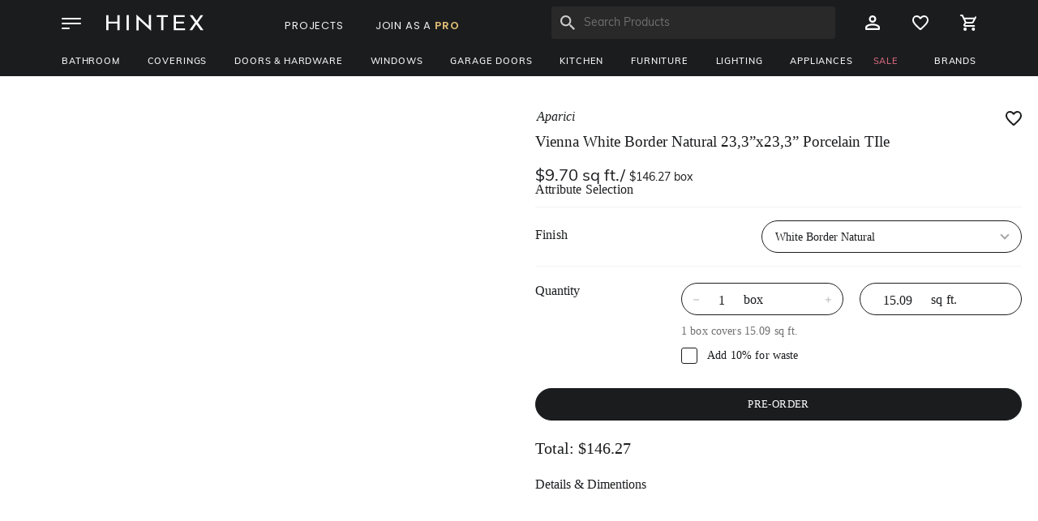

--- FILE ---
content_type: text/html; charset=utf-8
request_url: https://hintex.com/products/vienna-white-border-natural-233x233-porcelain-tile
body_size: 180402
content:
<!DOCTYPE html>
<html lang="en"  >
<head>
    <title>Monochrome &amp; Patterned 23,3&#x201D;x23,3&#x201D; Porcelain Tile - | HINTEX | Home Interior &amp; Exterior Building Materials</title>
    <meta name="viewport" content="width=device-width, initial-scale=1, maximum-scale=1">
    <meta http-equiv="Content-type" content="text/html;charset=UTF-8" />
    <meta name="description" content="Discover elegant &amp; sophisticated porcelain tiles to transform your space. Our monochrome &amp; patterned tiles offer a fresh, modern look for any floor or wall. Perfect for bathroom tile &amp; more." />
    <meta name="keywords" content="modern porcelain tile, contemporary tile, floor tile,  wall tile, textured tile, porcelain tile, wall tiles, tile flooring, modern tile, contemporary porcelain tile, minimalist tile, industrial tile,  sophisticated tile, elegant tile,monochrome tile,patterned tile,cement look tile, stone look tile, matte finish tile, bathroom tile, 23,3&#x201D;x23,3&#x201D; tile,porcelain tile" />
    <meta name="format-detection" content="telephone=+1 (844) 404-0440">
    <meta name="theme-color" content="#1B1C1E">
    <link href="https://fonts.googleapis.com/css2?family=Poppins:ital,wght@0,100;0,200;0,300;0,400;0,500;0,600;1,100;1,200;1,300;1,400;1,500;1,600;1,900&display=swap" rel="stylesheet">
    <link href="https://use.typekit.net/uad1hjk.css" rel="stylesheet">

    <script>(function(w,d,s,l,i){w[l]=w[l]||[];w[l].push({'gtm.start': new Date().getTime(),event:'gtm.js'});var f=d.getElementsByTagName(s)[0], j=d.createElement(s),dl=l!='dataLayer'?'&l='+l:'';j.async=true;j.src= 'https://www.googletagmanager.com/gtm.js?id='+i+dl;f.parentNode.insertBefore(j,f); })(window,document,'script','dataLayer','GTM-PWBR3QS');</script>
<meta property="og:type" content="product" />
<meta property="og:title" content="Vienna White Border Natural 23,3&#x201D;x23,3&#x201D; Porcelain TIle" />
<meta property="og:description" content="Discover elegant &amp; sophisticated porcelain tiles to transform your space. Our monochrome &amp; patterned tiles offer a fresh, modern look for any floor or wall. Perfect for bathroom tile &amp; more." />
<meta property="og:image" content="https://hintex.com/images/thumbs/0090298_vienna-white-border-natural-233x233-porcelain-tile_1000.jpeg" />
<meta property="og:url" content="https://hintex.com/products/vienna-white-border-natural-233x233-porcelain-tile" />
<meta property="og:site_name" content="Hintex" />
<meta property="product:brand" content="Aparici" />
<meta property="product:condition" content="new" />
<meta property="product:availability" content="" />
<meta property="product:price:amount" content="146.2700" />
<meta property="product:price:amount:currency" content="USD" />
<meta property="product:retailer_item_id" content="23994" />
<meta property="twitter:card" content="summary" />
<meta property="twitter:site" content="Hintex" />
<meta property="twitter:title" content="Vienna White Border Natural 23,3&#x201D;x23,3&#x201D; Porcelain TIle" />
<meta property="twitter:description" content="Discover elegant &amp; sophisticated porcelain tiles to transform your space. Our monochrome &amp; patterned tiles offer a fresh, modern look for any floor or wall. Perfect for bathroom tile &amp; more." />
<meta property="twitter:image" content="https://hintex.com/images/thumbs/0090298_vienna-white-border-natural-233x233-porcelain-tile_1000.jpeg" />
<meta property="twitter:url" content="https://hintex.com/products/vienna-white-border-natural-233x233-porcelain-tile" />

    <script src="/lib/angularJs/angular.min.js"></script>
    
    <link href="/Themes/Reincarnation/Content/lib/slick/slick.css" rel="stylesheet" type="text/css" />
<link href="/Themes/Reincarnation/Content/new_sass/site.min.css" rel="stylesheet" type="text/css" />
<link href="/Themes/Reincarnation/Content/new_sass/media.min.css" rel="stylesheet" type="text/css" />
<link href="/Themes/Reincarnation/Content/lib/bootstrap/dist/css/bootstrap.min.css" rel="stylesheet" type="text/css" />
<link href="/lib/jquery-ui-themes/smoothness/jquery-ui-1.10.3.custom.min.css" rel="stylesheet" type="text/css" />
<link href="/Themes/Reincarnation/Content/scss/general.css" rel="stylesheet" type="text/css" />
<link href="/sass/site.css" rel="stylesheet" type="text/css" />

    
    
    <link rel="shortcut icon" href="https://hintex.com/favicon.ico" />
<link rel="apple-touch-icon" sizes="57x57" href="https://hintex.com/favicon.ico">

    <script src="/lib/angular-local-storage/dist/angular-local-storage.min.js"></script>
    <script src="/js/ProductListFiltr/app.js"></script>
    
    <!-- Global site tag (gtag.js) - Google Ads: 822667061 -->
    <script src="https://ajax.googleapis.com/ajax/libs/jquery/3.6.0/jquery.min.js"></script>

</head>
<body ng-app="myApp" style="margin:0;">
    

<!-- <div class="ajax-loading-block-window" style="display: none">
</div> -->
<div id="dialog-notifications-success" title="Notification" style="display:none;">
</div>
<div id="dialog-notifications-error" title="Notification" style="display:none;">
</div>
<div id="dialog-notifications-warning" title="Warning" style="display:none;">
</div>
<div id="bar-notification" class="bar-notification">    
    <span class="close" title="Close">&nbsp;</span>
</div>


<div class="master-wrapper-page">
    
    <!--[if lte IE 7]>
    <div style="clear:both;height:59px;text-align:center;position:relative;">
        <a href="http://www.microsoft.com/windows/internet-explorer/default.aspx" target="_blank">
            <img src="/Themes/Reincarnation/Content/images/ie_warning.jpg" height="42" width="820" alt="You are using an outdated browser. For a faster, safer browsing experience, upgrade for free today." />
        </a>
    </div>
<![endif]-->
    <div class="master-wrapper-content">
        
        <header>
            <nav>
                <div class="top-nav">
                    <div class="top-nav-inside-box">
                        <div class="nav-logo n-box-3">
                            <button class="side-nav">
                                <img src="/images/icon/nav_icon.svg" alt="nav" class="img-responsive" />
                            </button>
                            <a hreflang="en"  href="/">
    <img src="https://hintex.com/images/thumbs/0030473.svg" alt="logo" class="nav-logo-img">
</a>
                            <ul>
                                <li>
                                    <a class="navigation-pro" hreflang="en" href="/Project/List">PROJECTS</a>
                                </li>
                                <li>
                                    <a class="navigation-pro" hreflang="en" href="/pro-sign-up">JOIN AS A <span>PRO</span></a>
                                </li>
                            </ul>
                        </div>
                        <div class="header-link n-box-9">
                            
<ul class="header-list">
    

    <li class="search-box-list-log-out search-box-list box-none-search">
        <form method="get" id="small-search-box-form" class="navigation-search-popup" action="/search">
    <div class="search-box">
        <button type="submit" class="button-1 search-box-button search-btn">
            <img src="/images/icon/search.svg" alt="Find" class="img-responsive search-icon search-white" />
            <img src="/images/icon/search_black.svg" alt="Find" class="img-responsive search-icon search-black" />
        </button>
        <input type="text" class="search-box-text search-text" id="small-searchterms" autocomplete="off" name="q" placeholder="Search Products" />
        <button type="button" class="clean-box-button visible-none">
            <img src="/images/icon/close-white.svg" alt="Find" class="img-responsive close-white" />
            <img src="/images/icon/close_black.svg" alt="Find" class="img-responsive close-black" />
        </button>
    </div>
    
        
        
    
</form>
    </li>
    <li class="min-search-nav">
        <img src="/images/icon/search.svg" alt="Find" class="img-responsive" />
    </li>
    <li class="account-max">
            <img src="/images/icon/account.svg" alt="View Account" class="img-responsive" id="accountPopUp" />

<div class="navigation-account-pop-up-box box-none">
<div id="loginOverlayAccount" class="navigation-account-pop-up">
    <div class="pop-up-box">
        <p class="nav-pop-title">Sign In</p>
        
<form method="post" autocomplete="off" action="/login">
    <div class="form-control-input">
        <span class="error-message visible-none signin-email-validation">
            <span>
                Please enter valid email
            </span>
        </span>
        <input required id="signInEmail" name="Email" placeholder="Email Address" type="email" class="email-error" autocomplete="off">
    </div>
    <div class="form-control-input">
        <span class="error-message visible-none signin-password-validation">
            <span>
                Please enter valid email
            </span>
        </span>
        <input required id="signInPassword" name="Password" placeholder="Password" type="password" autocomplete="off">
    </div>
    <div class="container-box">
        <label class="container-checkbox">
                Remember me
            <input type="checkbox" name="RememberMe" id="RememberMe" value="true">
            <span class="checkmark"></span>
        </label>
        <p class="forgot-pass">
            <a hreflang="en" title="Forgot password?" href="/password-recovery">Forgot password?</a>
        </p>
    </div>
    <div class="form-control-input">
        <button type="submit" id="signInPopUp">SIGN IN</button>
    </div>
    <p class="alternative-login">
        Or
    </p>
    

<div class="login-block">
    <a href="/facebookauthentication/login">
        <svg xmlns="http://www.w3.org/2000/svg" width="26" height="26" data-name="Layer 1">
            <path d="M13 4c-5 0-9 4-9 9s4 9 9 9 9-4 9-9-4-9-9-9Z" style="fill:#1877f2" />
            <path d="M14.2 15.4h2.3l.4-2.4h-2.7v-1.3c0-1 .3-1.9 1.2-1.9h1.5v-2c-.3 0-.8-.1-1.8-.1-2.2 0-3.4 1.1-3.4 3.7V13H9.4v2.4h2.2v6.5c.4.1.9.1 1.3.1s.8 0 1.2-.1l.1-6.5Z" style="fill:#fff" />
        </svg>
        <span>
            Continue with Facebook
        </span>
    </a>
</div>
<div class="login-block">
    <a href="/googleauthentication/login">
        <svg xmlns="http://www.w3.org/2000/svg" width="26" height="26" data-name="Layer 1">
            <path d="M16.22 17.57c-.82.53-1.85.83-3.02.83-2.36 0-4.36-1.59-5.03-3.74l-3.04 2.32A8.953 8.953 0 0 0 13.2 22c2.19 0 4.28-.79 5.85-2.25l-2.83-2.18Z" style="fill:#34a853" />
            <path d="M21.8 13c0-.5-.1-1.1-.2-1.6h-8.4v3.5H18a3.92 3.92 0 0 1-1.78 2.67l2.83 2.18c1.66-1.54 2.75-3.83 2.75-6.75Z" style="fill:#4285f4" />
            <path d="M7.9 13.1c0-.6.12-1.17.31-1.7L5.12 9.03c-.59 1.2-.92 2.54-.92 3.98s.34 2.78.92 3.98l3.04-2.33c-.15-.49-.26-1-.26-1.54Z" style="fill:#fbbc05" />
            <path d="M13.2 7.8c1.3 0 2.4.4 3.3 1.2l2.6-2.6C17.6 4.9 15.5 4 13.2 4 9.63 4 6.58 6.04 5.12 9.02l3.09 2.37c.72-2.07 2.69-3.6 4.99-3.6Z" style="fill:#ea4335" />
        </svg>
        <span>
            Continue with Google
        </span>
    </a>
</div>
    <p class="nav-signup">
        <a href="/sign-up?returnUrl=http%3A%2F%2Fhintex.com%2Fproducts%2Fvienna-white-border-natural-233x233-porcelain-tile" title="Create New Account" hreflang="en">Create New Account</a>
    </p>
<input name="__RequestVerificationToken" type="hidden" value="CfDJ8J78bjdEQ9ROkmzCJxIt4DsCicYQWIVh5T5ShA64QkQhqiZyfBNE6atmyxiA1UV9o9m3XdO5v61nSv226dA9RlJn2T7fIW92WC_WpSNw_bTKtWFSJImr2JlrWn1_VKUoHpFFeraZlyUEJls8nsJho6Q" /></form>
    </div>
</div>
</div>
    </li>
        <li class="account-min">
            <img src="/images/icon/account.svg" alt="View Account" class="img-responsive" id="rb-accountPopUp" />
        </li>
<div id="rb-loginOverlayAccount" class="rb-navigation-account-pop-up box-none">
    <div class="pop-up-box">

        <img src="/images/icon/close_pop_up.svg" alt="close" title="close" class="responsive-img close-account" />
        <div class="pop-up-box-inside">
            <p class="nav-pop-title">Sign In</p>
            
<form method="post" autocomplete="off" action="/login">
    <div class="form-control-input">
        <span class="error-message visible-none signin-email-validation">
            <span>
                Please enter valid email
            </span>
        </span>
        <input required id="signInEmail" name="Email" placeholder="Email Address" type="email" class="email-error" autocomplete="off">
    </div>
    <div class="form-control-input">
        <span class="error-message visible-none signin-password-validation">
            <span>
                Please enter valid email
            </span>
        </span>
        <input required id="signInPassword" name="Password" placeholder="Password" type="password" autocomplete="off">
    </div>
    <div class="container-box">
        <label class="container-checkbox">
                Remember me
            <input type="checkbox" name="RememberMe" id="RememberMe" value="true">
            <span class="checkmark"></span>
        </label>
        <p class="forgot-pass">
            <a hreflang="en" title="Forgot password?" href="/password-recovery">Forgot password?</a>
        </p>
    </div>
    <div class="form-control-input">
        <button type="submit" id="signInPopUp">SIGN IN</button>
    </div>
    <p class="alternative-login">
        Or
    </p>
    

<div class="login-block">
    <a href="/facebookauthentication/login">
        <svg xmlns="http://www.w3.org/2000/svg" width="26" height="26" data-name="Layer 1">
            <path d="M13 4c-5 0-9 4-9 9s4 9 9 9 9-4 9-9-4-9-9-9Z" style="fill:#1877f2" />
            <path d="M14.2 15.4h2.3l.4-2.4h-2.7v-1.3c0-1 .3-1.9 1.2-1.9h1.5v-2c-.3 0-.8-.1-1.8-.1-2.2 0-3.4 1.1-3.4 3.7V13H9.4v2.4h2.2v6.5c.4.1.9.1 1.3.1s.8 0 1.2-.1l.1-6.5Z" style="fill:#fff" />
        </svg>
        <span>
            Continue with Facebook
        </span>
    </a>
</div>
<div class="login-block">
    <a href="/googleauthentication/login">
        <svg xmlns="http://www.w3.org/2000/svg" width="26" height="26" data-name="Layer 1">
            <path d="M16.22 17.57c-.82.53-1.85.83-3.02.83-2.36 0-4.36-1.59-5.03-3.74l-3.04 2.32A8.953 8.953 0 0 0 13.2 22c2.19 0 4.28-.79 5.85-2.25l-2.83-2.18Z" style="fill:#34a853" />
            <path d="M21.8 13c0-.5-.1-1.1-.2-1.6h-8.4v3.5H18a3.92 3.92 0 0 1-1.78 2.67l2.83 2.18c1.66-1.54 2.75-3.83 2.75-6.75Z" style="fill:#4285f4" />
            <path d="M7.9 13.1c0-.6.12-1.17.31-1.7L5.12 9.03c-.59 1.2-.92 2.54-.92 3.98s.34 2.78.92 3.98l3.04-2.33c-.15-.49-.26-1-.26-1.54Z" style="fill:#fbbc05" />
            <path d="M13.2 7.8c1.3 0 2.4.4 3.3 1.2l2.6-2.6C17.6 4.9 15.5 4 13.2 4 9.63 4 6.58 6.04 5.12 9.02l3.09 2.37c.72-2.07 2.69-3.6 4.99-3.6Z" style="fill:#ea4335" />
        </svg>
        <span>
            Continue with Google
        </span>
    </a>
</div>
    <p class="nav-signup">
        <a href="/sign-up?returnUrl=http%3A%2F%2Fhintex.com%2Fproducts%2Fvienna-white-border-natural-233x233-porcelain-tile" title="Create New Account" hreflang="en">Create New Account</a>
    </p>
<input name="__RequestVerificationToken" type="hidden" value="CfDJ8J78bjdEQ9ROkmzCJxIt4DsCicYQWIVh5T5ShA64QkQhqiZyfBNE6atmyxiA1UV9o9m3XdO5v61nSv226dA9RlJn2T7fIW92WC_WpSNw_bTKtWFSJImr2JlrWn1_VKUoHpFFeraZlyUEJls8nsJho6Q" /></form>
        </div>
    </div>
</div>         

        <li class="wishlist-box-list-log-out min-wishlist-pop-up">
                <img src="/images/icon/heart.svg" alt="Wishlist" class="responsive-img" id="wishListPopUp" />

<div id="loginOverlayWishList" class="navigation-wishlist-pop-up box-none">
    <div class="pop-up-box">
        <img src="/images/icon/close_pop_up.svg" alt="close" title="close" class="responsive-img wishlist-close" />
        <p class="nav-pop-title">Sign in to not miss the items you like.</p>
        
<form method="post" autocomplete="off" action="/login">
    <div class="form-control-input">
        <span class="error-message visible-none signin-email-validation">
            <span>
                Please enter valid email
            </span>
        </span>
        <input required id="signInEmail" name="Email" placeholder="Email Address" type="email" class="email-error" autocomplete="off">
    </div>
    <div class="form-control-input">
        <span class="error-message visible-none signin-password-validation">
            <span>
                Please enter valid email
            </span>
        </span>
        <input required id="signInPassword" name="Password" placeholder="Password" type="password" autocomplete="off">
    </div>
    <div class="container-box">
        <label class="container-checkbox">
                Remember me
            <input type="checkbox" name="RememberMe" id="RememberMe" value="true">
            <span class="checkmark"></span>
        </label>
        <p class="forgot-pass">
            <a hreflang="en" title="Forgot password?" href="/password-recovery">Forgot password?</a>
        </p>
    </div>
    <div class="form-control-input">
        <button type="submit" id="signInPopUp">SIGN IN</button>
    </div>
    <p class="alternative-login">
        Or
    </p>
    

<div class="login-block">
    <a href="/facebookauthentication/login">
        <svg xmlns="http://www.w3.org/2000/svg" width="26" height="26" data-name="Layer 1">
            <path d="M13 4c-5 0-9 4-9 9s4 9 9 9 9-4 9-9-4-9-9-9Z" style="fill:#1877f2" />
            <path d="M14.2 15.4h2.3l.4-2.4h-2.7v-1.3c0-1 .3-1.9 1.2-1.9h1.5v-2c-.3 0-.8-.1-1.8-.1-2.2 0-3.4 1.1-3.4 3.7V13H9.4v2.4h2.2v6.5c.4.1.9.1 1.3.1s.8 0 1.2-.1l.1-6.5Z" style="fill:#fff" />
        </svg>
        <span>
            Continue with Facebook
        </span>
    </a>
</div>
<div class="login-block">
    <a href="/googleauthentication/login">
        <svg xmlns="http://www.w3.org/2000/svg" width="26" height="26" data-name="Layer 1">
            <path d="M16.22 17.57c-.82.53-1.85.83-3.02.83-2.36 0-4.36-1.59-5.03-3.74l-3.04 2.32A8.953 8.953 0 0 0 13.2 22c2.19 0 4.28-.79 5.85-2.25l-2.83-2.18Z" style="fill:#34a853" />
            <path d="M21.8 13c0-.5-.1-1.1-.2-1.6h-8.4v3.5H18a3.92 3.92 0 0 1-1.78 2.67l2.83 2.18c1.66-1.54 2.75-3.83 2.75-6.75Z" style="fill:#4285f4" />
            <path d="M7.9 13.1c0-.6.12-1.17.31-1.7L5.12 9.03c-.59 1.2-.92 2.54-.92 3.98s.34 2.78.92 3.98l3.04-2.33c-.15-.49-.26-1-.26-1.54Z" style="fill:#fbbc05" />
            <path d="M13.2 7.8c1.3 0 2.4.4 3.3 1.2l2.6-2.6C17.6 4.9 15.5 4 13.2 4 9.63 4 6.58 6.04 5.12 9.02l3.09 2.37c.72-2.07 2.69-3.6 4.99-3.6Z" style="fill:#ea4335" />
        </svg>
        <span>
            Continue with Google
        </span>
    </a>
</div>
    <p class="nav-signup">
        <a href="/sign-up?returnUrl=http%3A%2F%2Fhintex.com%2Fproducts%2Fvienna-white-border-natural-233x233-porcelain-tile" title="Create New Account" hreflang="en">Create New Account</a>
    </p>
<input name="__RequestVerificationToken" type="hidden" value="CfDJ8J78bjdEQ9ROkmzCJxIt4DsCicYQWIVh5T5ShA64QkQhqiZyfBNE6atmyxiA1UV9o9m3XdO5v61nSv226dA9RlJn2T7fIW92WC_WpSNw_bTKtWFSJImr2JlrWn1_VKUoHpFFeraZlyUEJls8nsJho6Q" /></form>
    </div>
</div>
                
        </li>
        <li id="topcartlink" class="nav-cart-popup">
            <a href="/cart" class="responsive-img" hreflang="en">
                <img src="/images/icon/cart.svg" alt="Shopping Cart" class="img-responsive" />
            </a>
            <div id="flyout-cart" class="flyout-cart flyout-cart-logged-out">
    <div class="flyout-cart-pop-up-box-hover">
        <div class="flyout-cart-pop-up-box">
            <div class="shoppingcart-popup-top">
                <p>
                    Shopping Cart
                </p>
            </div>
                <div class="shoppingcart-popup-body">
                    <p class="shopping-cart-empty-popup">
                        You have no items in your shopping cart.
                    </p>
                </div>
                <div class="shoppingcart-popup-bottom shoppingcart-popup-bottom-empty">
                    <div class="buttons">
                            <input type="button" value="GO TO CART" class="button-1 cart-button" onclick="setLocation('/cart')" />
                    </div>
                </div>
        </div>
    </div>
    <div class="shopping-remove-popup-box box-none">
        <div class="shopping-remove-popup ">
            <p>Are you sure you want to remove this item?</p>
            <div class="div-box">
                <button class="cancelShoppingcartRemove light-button">CANCEL</button>
                <button class="declineAddToWishlist dark-button">REMOVE</button>
            </div>
        </div>
    </div>
    <div class="notification-popup-box shopping-gocart-popup-box box-none">
        <div class="notification-popup">
            <img src="/images/icon/close_pop_up.svg" alt="close" title="close" class="responsive-img gocart-popup-close popup-close" />
            <p>The product is removed from your cart.</p>
            <div class="div-box">
                <a class="light-button" href="/cart" hreflang="en">VIEW CART</a>
            </div>
        </div>
    </div>
    
</div>

        </li>

        <li class="min-shopping-pop-up">
            <div class="left-nav">
                <a class="toggle-side">
                    <img src="/images/icon/cart.svg" alt="Shopping Cart" class="img-responsive" />
                </a>
            </div>
        </li>
    <li class="min-close-search-pop-up box-none">Close</li>
    
</ul>
    <div class="body-container">
        <div class="side-menu">
            <div class="flyout-cart-tab  flyout-cart-logged-out">
    <div class="shoppingcart-popup-top">
        <p class="popup-top-title">
            Shopping Cart
        </p>
        <p class="popup-total-count">
            <span class="totalCount" id="totalCount">
                0
            </span> items
        </p>
    </div>
        <div class="shoppingcart-popup-body">
            <p class="shopping-cart-empty-popup">
                You have no items in your shopping cart.
            </p>
        </div>
        <div class="shoppingcart-popup-bottom shoppingcart-popup-bottom-empty">
            <div class="buttons">
                    <input type="button" value="GO TO CART" class="button-1 cart-button" onclick="setLocation('/cart')" />
            </div>
        </div>
</div>
<div class="shopping-remove-popuptab-big box-none">
    <div class="inner-box">
        <p>Are you sure you want to remove this item?</p>
        <div class="div-box">
            <button class="cancelShoppingcartRemove-tab light-button">CANCEL</button>
            <button class="declineAddToWishlist-tab dark-button">REMOVE</button>
        </div>
    </div>
</div>

        </div>
    </div>
    

    



                        </div>
                    </div>
                </div>
                <div class="bottom-nav">
                    <div class="bottom-nav-inside-box">
                        


<div class="n-box-10">
    <ul class="nav-category-list">

<li class="nav-dropdown">
    <a class="nav-dropdown-link" hreflang="en" href="/products/bathroom">Bathroom</a>
    <span class="nav-dropdown-link-line">
    </span>
    <div class="nav-dropdown-content">
        <div class="flex-box">
            <div class="box-drop">
                <p class="inside-category-title">
                    <a hreflang="en" href="/products/bathroom">Bathroom</a>
                </p>
                <div class="list-drop-box">
                    <ul>
                            <li>
                                <a hreflang="en" href="/products/bathtubs">Bathtubs</a>
                            </li>
                            <li>
                                <a hreflang="en" href="/products/bathroom_vanities">Bathroom Vanities</a>
                            </li>
                            <li>
                                <a hreflang="en" href="/products/sinks">Sinks</a>
                            </li>
                            <li>
                                <a hreflang="en" href="/products/bathroom-mirrors">Bathroom Mirrors</a>
                            </li>
                            <li>
                                <a hreflang="en" href="/products/shower">Shower</a>
                            </li>
                            <li>
                                <a hreflang="en" href="/products/faucets-2">Faucets</a>
                            </li>
                            <li>
                                <a hreflang="en" href="/products/flush-plates">WC Cistern</a>
                            </li>
                            <li>
                                <a hreflang="en" href="/products/showers">Toilets</a>
                            </li>
                            <li>
                                <a hreflang="en" href="/products/valves">Valves</a>
                            </li>
                            <li>
                                <a hreflang="en" href="/products/water-harmony">Water Harmony</a>
                            </li>
                            <li>
                                <a hreflang="en" href="/products/medicine-cabinets">Medicine Cabinets</a>
                            </li>
                            <li>
                                <a hreflang="en" href="/products/storage-side-cabinet">Storage &amp; Side Cabinets</a>
                            </li>
                            <li>
                                <a hreflang="en" href="/products/bathhub-accessories">Accessories</a>
                            </li>
                    </ul>
                </div>
                <p class="inside-category-view-all">
                    <a hreflang="en" href="/products/bathroom">
                        View All
                    </a>
                </p>
            </div>
            <div class="box-7">
                    <div class="box-drop">

                        <a hreflang="en">
                            <img src="https://www.hintex.com/images/thumbs/0031363.jpeg" class="responsive-img" />
                        </a>
                    </div>
            </div>
        </div>
    </div>
</li>
<li class="nav-dropdown">
    <a class="nav-dropdown-link" hreflang="en" href="/products/coverings">Coverings</a>
    <span class="nav-dropdown-link-line">
    </span>
    <div class="nav-dropdown-content">
        <div class="flex-box">
            <div class="box-drop">
                <p class="inside-category-title">
                    <a hreflang="en" href="/products/coverings">Coverings</a>
                </p>
                <div class="list-drop-box">
                    <ul>
                            <li>
                                <a hreflang="en" href="/products/porcelain-tiles">Porcelain Tiles</a>
                            </li>
                            <li>
                                <a hreflang="en" href="/products/natural-stone">Natural Stone</a>
                            </li>
                            <li>
                                <a hreflang="en" href="/products/ceramic-tiles-2">Ceramic Tiles</a>
                            </li>
                            <li>
                                <a hreflang="en" href="/products/stone-veneer">Stone Veneer</a>
                            </li>
                            <li>
                                <a hreflang="en" href="/products/concrete-tiles">Concrete Tiles</a>
                            </li>
                            <li>
                                <a hreflang="en" href="/products/floorinng">Flooring</a>
                            </li>
                            <li>
                                <a hreflang="en" href="/products/large-format-tiles">Large Format Tiles</a>
                            </li>
                            <li>
                                <a hreflang="en" href="/products/countertops-2">Countertops</a>
                            </li>
                            <li>
                                <a hreflang="en" href="/products/outdoor-tiles">Outdoor Tiles</a>
                            </li>
                            <li>
                                <a hreflang="en" href="/products/tiles">Tiles</a>
                            </li>
                            <li>
                                <a hreflang="en" href="/products/tools-accessories">Tools &amp; Accessories</a>
                            </li>
                    </ul>
                </div>
                <p class="inside-category-view-all">
                    <a hreflang="en" href="/products/coverings">
                        View All
                    </a>
                </p>
            </div>
            <div class="box-7">
                    <div class="box-drop">

                        <a hreflang="en">
                            <img src="https://www.hintex.com/images/thumbs/0031362.jpeg" class="responsive-img" />
                        </a>
                    </div>
            </div>
        </div>
    </div>
</li>
<li class="nav-dropdown">
    <a class="nav-dropdown-link" hreflang="en" href="/products/doors">Doors &amp; Hardware</a>
    <span class="nav-dropdown-link-line">
    </span>
    <div class="nav-dropdown-content">
        <div class="flex-box">
            <div class="box-drop">
                <p class="inside-category-title">
                    <a hreflang="en" href="/products/doors">Doors &amp; Hardware</a>
                </p>
                <div class="list-drop-box">
                    <ul>
                            <li>
                                <a hreflang="en" href="/products/interior-doors">Interior Doors</a>
                            </li>
                            <li>
                                <a hreflang="en" href="/products/entrance-doors">Entrance Doors</a>
                            </li>
                            <li>
                                <a hreflang="en" href="/products/technical-doors">Technical Doors</a>
                            </li>
                            <li>
                                <a hreflang="en" href="/products/door-systems">Door Systems</a>
                            </li>
                            <li>
                                <a hreflang="en" href="/products/hardware">Hardware</a>
                            </li>
                    </ul>
                </div>
                <p class="inside-category-view-all">
                    <a hreflang="en" href="/products/doors">
                        View All
                    </a>
                </p>
            </div>
            <div class="box-7">
                    <div class="box-drop">

                        <a hreflang="en">
                            <img src="https://www.hintex.com/images/thumbs/0031355.jpeg" class="responsive-img" />
                        </a>
                    </div>
            </div>
        </div>
    </div>
</li>
<li class="nav-dropdown">
    <a class="nav-dropdown-link" hreflang="en" href="/products/windows">Windows</a>
    <span class="nav-dropdown-link-line">
    </span>
    <div class="nav-dropdown-content">
        <div class="flex-box">
            <div class="box-drop">
                <p class="inside-category-title">
                    <a hreflang="en" href="/products/windows">Windows</a>
                </p>
                <div class="list-drop-box">
                    <ul>
                            <li>
                                <a hreflang="en" href="/products/single-hung-windows">Single-Hung Windows</a>
                            </li>
                            <li>
                                <a hreflang="en" href="/products/double-hung-windows">Double-Hung Windows</a>
                            </li>
                            <li>
                                <a hreflang="en" href="/products/sliding-windows">Sliding Windows</a>
                            </li>
                            <li>
                                <a hreflang="en" href="/products/casement-windows">Casement Windows</a>
                            </li>
                            <li>
                                <a hreflang="en" href="/products/fixed-windows">Fixed Windows</a>
                            </li>
                            <li>
                                <a hreflang="en" href="/products/bay-and-bow-windows">Bay and Bow Windows</a>
                            </li>
                            <li>
                                <a hreflang="en" href="/products/shaped-windows">Shaped Windows</a>
                            </li>
                            <li>
                                <a hreflang="en" href="/products/windows-doors">Windows &amp; Doors</a>
                            </li>
                    </ul>
                </div>
                <p class="inside-category-view-all">
                    <a hreflang="en" href="/products/windows">
                        View All
                    </a>
                </p>
            </div>
            <div class="box-7">
                    <div class="box-drop">

                        <a hreflang="en">
                            <img src="https://www.hintex.com/images/thumbs/0038830.jpeg" class="responsive-img" />
                        </a>
                    </div>
            </div>
        </div>
    </div>
</li>
<li class="nav-dropdown">
    <a class="nav-dropdown-link" hreflang="en" href="/products/garage-doors">Garage Doors</a>
    <span class="nav-dropdown-link-line">
    </span>
    <div class="nav-dropdown-content">
        <div class="flex-box">
            <div class="box-drop">
                <p class="inside-category-title">
                    <a hreflang="en" href="/products/garage-doors">Garage Doors</a>
                </p>
                <div class="list-drop-box">
                    <ul>
                            <li>
                                <a hreflang="en" href="/products/garage-door">Frameless Garage Doors</a>
                            </li>
                            <li>
                                <a hreflang="en" href="/products/framed-garage-doors">Full View Garage Doors</a>
                            </li>
                            <li>
                                <a hreflang="en" href="/products/insulated-steel-garage-door">Insulated Steel Garage Door</a>
                            </li>
                            <li>
                                <a hreflang="en" href="/products/folding-doors">Folding Doors</a>
                            </li>
                            <li>
                                <a hreflang="en" href="/products/garage-door-hardware">Garage Door Hardware</a>
                            </li>
                            <li>
                                <a hreflang="en" href="/products/sliding-folding-doors">Sliding Folding Doors</a>
                            </li>
                            <li>
                                <a hreflang="en" href="/products/side-sliding-doors">Side Sliding Doors</a>
                            </li>
                            <li>
                                <a hreflang="en" href="/products/facade-doors">Facade Doors</a>
                            </li>
                            <li>
                                <a hreflang="en" href="/products/side-sliding-leaf-doors">Side Sliding Leaf Doors</a>
                            </li>
                            <li>
                                <a hreflang="en" href="/products/hangar-doors">Hangar Doors</a>
                            </li>
                            <li>
                                <a hreflang="en" href="/products/mobile-partition-wall-systems">Mobile Partition Wall Systems</a>
                            </li>
                            <li>
                                <a hreflang="en" href="/products/custom-doors">Custom Doors</a>
                            </li>
                            <li>
                                <a hreflang="en" href="/products/fence-railing">Fence &amp; Railing</a>
                            </li>
                    </ul>
                </div>
                <p class="inside-category-view-all">
                    <a hreflang="en" href="/products/garage-doors">
                        View All
                    </a>
                </p>
            </div>
            <div class="box-7">
                    <div class="box-drop">

                        <a hreflang="en">
                            <img src="https://www.hintex.com/images/thumbs/0035358.jpeg" class="responsive-img" />
                        </a>
                    </div>
            </div>
        </div>
    </div>
</li>
<li class="nav-dropdown">
    <a class="nav-dropdown-link" hreflang="en" href="/products/kitchens">Kitchen</a>
    <span class="nav-dropdown-link-line">
    </span>
    <div class="nav-dropdown-content">
        <div class="flex-box">
            <div class="box-drop">
                <p class="inside-category-title">
                    <a hreflang="en" href="/products/kitchens">Kitchen</a>
                </p>
                <div class="list-drop-box">
                    <ul>
                            <li>
                                <a hreflang="en" href="/products/customized-kitchens">Customized Kitchens</a>
                            </li>
                            <li>
                                <a hreflang="en" href="/products/kitchen-sinks">Kitchen Sinks</a>
                            </li>
                            <li>
                                <a hreflang="en" href="/products/outdoor_kitchens">Outdoor Kitchens</a>
                            </li>
                            <li>
                                <a hreflang="en" href="/products/kitchen-cabinets">Kitchen Cabinets</a>
                            </li>
                            <li>
                                <a hreflang="en" href="/products/kitchen-faucets">Kitchen Faucets</a>
                            </li>
                    </ul>
                </div>
                <p class="inside-category-view-all">
                    <a hreflang="en" href="/products/kitchens">
                        View All
                    </a>
                </p>
            </div>
            <div class="box-7">
                    <div class="box-drop">

                        <a hreflang="en">
                            <img src="https://www.hintex.com/images/thumbs/0031357.jpeg" class="responsive-img" />
                        </a>
                    </div>
            </div>
        </div>
    </div>
</li>
<li class="nav-dropdown">
    <a class="nav-dropdown-link" hreflang="en" href="/products/furniture">Furniture</a>
    <span class="nav-dropdown-link-line">
    </span>
    <div class="nav-dropdown-content">
        <div class="flex-box">
            <div class="box-drop">
                <p class="inside-category-title">
                    <a hreflang="en" href="/products/furniture">Furniture</a>
                </p>
                <div class="list-drop-box">
                    <ul>
                            <li>
                                <a hreflang="en" href="/products/sofas-and-armchairs">Sofas and Armchairs</a>
                            </li>
                            <li>
                                <a hreflang="en" href="/products/coat-stand">Coat Stand</a>
                            </li>
                            <li>
                                <a hreflang="en" href="/products/stand">Stand</a>
                            </li>
                            <li>
                                <a hreflang="en" href="/products/bookshelf">Bookshelf</a>
                            </li>
                            <li>
                                <a hreflang="en" href="/products/tables-and-chairs">Tables and Chairs</a>
                            </li>
                            <li>
                                <a hreflang="en" href="/products/storage">Storage</a>
                            </li>
                            <li>
                                <a hreflang="en" href="/products/bedroom">Bedroom</a>
                            </li>
                            <li>
                                <a hreflang="en" href="/products/home-decor">Home Decor</a>
                            </li>
                            <li>
                                <a hreflang="en" href="/products/accessories-4">Accessories</a>
                            </li>
                            <li>
                                <a hreflang="en" href="/products/outdoor-furniture">Outdoor Furniture</a>
                            </li>
                    </ul>
                </div>
                <p class="inside-category-view-all">
                    <a hreflang="en" href="/products/furniture">
                        View All
                    </a>
                </p>
            </div>
            <div class="box-7">
                    <div class="box-drop">

                        <a hreflang="en">
                            <img src="https://www.hintex.com/images/thumbs/0031358.jpeg" class="responsive-img" />
                        </a>
                    </div>
            </div>
        </div>
    </div>
</li>
<li class="nav-dropdown">
    <a class="nav-dropdown-link" hreflang="en" href="/products/lighiting">Lighting</a>
    <span class="nav-dropdown-link-line">
    </span>
    <div class="nav-dropdown-content">
        <div class="flex-box">
            <div class="box-drop">
                <p class="inside-category-title">
                    <a hreflang="en" href="/products/lighiting">Lighting</a>
                </p>
                <div class="list-drop-box">
                    <ul>
                            <li>
                                <a hreflang="en" href="/products/outdoor-lighting">Outdoor Lightings</a>
                            </li>
                            <li>
                                <a hreflang="en" href="/products/indoor-lighting">Indoor Lightings</a>
                            </li>
                            <li>
                                <a hreflang="en" href="/products/accessories">Accessories</a>
                            </li>
                    </ul>
                </div>
                <p class="inside-category-view-all">
                    <a hreflang="en" href="/products/lighiting">
                        View All
                    </a>
                </p>
            </div>
            <div class="box-7">
                    <div class="box-drop">

                        <a hreflang="en">
                            <img src="https://www.hintex.com/images/thumbs/0031351.jpeg" class="responsive-img" />
                        </a>
                    </div>
            </div>
        </div>
    </div>
</li>
<li class="nav-dropdown">
    <a class="nav-dropdown-link" hreflang="en" href="/products/appliances">Appliances</a>
    <span class="nav-dropdown-link-line">
    </span>
    <div class="nav-dropdown-content">
        <div class="flex-box">
            <div class="box-drop">
                <p class="inside-category-title">
                    <a hreflang="en" href="/products/appliances">Appliances</a>
                </p>
                <div class="list-drop-box">
                    <ul>
                            <li>
                                <a hreflang="en" href="/products/cooking">Cooking</a>
                            </li>
                            <li>
                                <a hreflang="en" href="/products/products-coffee">Coffee Machines</a>
                            </li>
                            <li>
                                <a hreflang="en" href="/products/dishwashers">Dishwashers</a>
                            </li>
                            <li>
                                <a hreflang="en" href="/products/laundry-care">Laundry Care</a>
                            </li>
                            <li>
                                <a hreflang="en" href="/products/heating-and-cooling">Heating &amp; Cooling</a>
                            </li>
                    </ul>
                </div>
                <p class="inside-category-view-all">
                    <a hreflang="en" href="/products/appliances">
                        View All
                    </a>
                </p>
            </div>
            <div class="box-7">
                    <div class="box-drop">

                        <a hreflang="en">
                            <img src="https://www.hintex.com/images/thumbs/0031350.jpeg" class="responsive-img" />
                        </a>
                    </div>
            </div>
        </div>
    </div>
</li>    </ul>
</div>
<div class="n-box-2">
    <ul class="nav-brand-sale">
        <li><a hreflang="en" href="/products/in-sale" title="" class="sale-navigation">SALE</a></li>
        
<li class="nav-dropdown nav-brand-link">
    <a hreflang="en" href="#" title="">BRANDS</a>
    <span class="nav-dropdown-link-line">
    </span>
    <div class="nav-dropdown-brand">
        <div class="flex-box">
            <div class="box-12">
                <p class="dropdown-brand-title">Online Boutiques with Exclusive Collections</p>
            </div>
        </div>
        <div class="flex-box brand-footer-flex-box-img">
                <div class="item-box">
                    <a hreflang="en" href="/feri-masi">
                        <img data-colorfulImage="https://hintex.com/images/thumbs/0030290_feri-masi_321.png" data-blackImage="https://hintex.com/images/thumbs/0030289_feri-masi_321.png" loading="lazy" src="https://hintex.com/images/thumbs/0030289_feri-masi_321.png" class="img-responsive item-manufactur-img" />
                    </a>
                </div>
                <div class="item-box">
                    <a hreflang="en" href="/diesel-living">
                        <img data-colorfulImage="https://hintex.com/images/thumbs/0030304_diesel-living_321.png" data-blackImage="https://hintex.com/images/thumbs/0030303_diesel-living_321.png" loading="lazy" src="https://hintex.com/images/thumbs/0030303_diesel-living_321.png" class="img-responsive item-manufactur-img" />
                    </a>
                </div>
                <div class="item-box">
                    <a hreflang="en" href="/roberto-cavalli">
                        <img data-colorfulImage="https://hintex.com/images/thumbs/0030302_roberto-cavalli_321.png" data-blackImage="https://hintex.com/images/thumbs/0030301_roberto-cavalli_321.png" loading="lazy" src="https://hintex.com/images/thumbs/0030301_roberto-cavalli_321.png" class="img-responsive item-manufactur-img" />
                    </a>
                </div>
                <div class="item-box">
                    <a hreflang="en" href="/automobili-lamborghini">
                        <img data-colorfulImage="https://hintex.com/images/thumbs/0030322_automobili-lamborghini_321.png" data-blackImage="https://hintex.com/images/thumbs/0030321_automobili-lamborghini_321.png" loading="lazy" src="https://hintex.com/images/thumbs/0030321_automobili-lamborghini_321.png" class="img-responsive item-manufactur-img" />
                    </a>
                </div>
                <div class="item-box">
                    <a hreflang="en" href="/mirage">
                        <img data-colorfulImage="https://hintex.com/images/thumbs/0030312_mirage_321.png" data-blackImage="https://hintex.com/images/thumbs/0030311_mirage_321.png" loading="lazy" src="https://hintex.com/images/thumbs/0030311_mirage_321.png" class="img-responsive item-manufactur-img" />
                    </a>
                </div>
                <div class="item-box">
                    <a hreflang="en" href="/manigli">
                        <img data-colorfulImage="https://hintex.com/images/thumbs/0030318_manigli_321.png" data-blackImage="https://hintex.com/images/thumbs/0030317_manigli_321.png" loading="lazy" src="https://hintex.com/images/thumbs/0030317_manigli_321.png" class="img-responsive item-manufactur-img" />
                    </a>
                </div>
                <div class="item-box">
                    <a hreflang="en" href="/tonino-lamborghini">
                        <img data-colorfulImage="https://hintex.com/images/thumbs/0030310_tonino-lamborghini_321.png" data-blackImage="https://hintex.com/images/thumbs/0030309_tonino-lamborghini_321.png" loading="lazy" src="https://hintex.com/images/thumbs/0030309_tonino-lamborghini_321.png" class="img-responsive item-manufactur-img" />
                    </a>
                </div>
                <div class="item-box">
                    <a hreflang="en" href="/armani">
                        <img data-colorfulImage="https://hintex.com/images/thumbs/0030294_armani_321.png" data-blackImage="https://hintex.com/images/thumbs/0030293_armani_321.png" loading="lazy" src="https://hintex.com/images/thumbs/0030293_armani_321.png" class="img-responsive item-manufactur-img" />
                    </a>
                </div>
                <div class="item-box">
                    <a hreflang="en" href="/aston-martin">
                        <img data-colorfulImage="https://hintex.com/images/thumbs/0030308_aston-martin_321.png" data-blackImage="https://hintex.com/images/thumbs/0030307_aston-martin_321.png" loading="lazy" src="https://hintex.com/images/thumbs/0030307_aston-martin_321.png" class="img-responsive item-manufactur-img" />
                    </a>
                </div>
                <div class="item-box">
                    <a hreflang="en" href="/marblessa">
                        <img data-colorfulImage="https://hintex.com/images/thumbs/0030292_marblessa_321.png" data-blackImage="https://hintex.com/images/thumbs/0030291_marblessa_321.png" loading="lazy" src="https://hintex.com/images/thumbs/0030291_marblessa_321.png" class="img-responsive item-manufactur-img" />
                    </a>
                </div>
                <div class="item-box">
                    <a hreflang="en" href="/versace-ceramics">
                        <img data-colorfulImage="https://hintex.com/images/thumbs/0030306_versace-ceramics_321.png" data-blackImage="https://hintex.com/images/thumbs/0030305_versace-ceramics_321.png" loading="lazy" src="https://hintex.com/images/thumbs/0030305_versace-ceramics_321.png" class="img-responsive item-manufactur-img" />
                    </a>
                </div>
                <div class="item-box">
                    <a hreflang="en" href="/legnori">
                        <img data-colorfulImage="https://hintex.com/images/thumbs/0030314_legnori_321.png" data-blackImage="https://hintex.com/images/thumbs/0030313_legnori_321.png" loading="lazy" src="https://hintex.com/images/thumbs/0030313_legnori_321.png" class="img-responsive item-manufactur-img" />
                    </a>
                </div>
                <div class="item-box">
                    <a hreflang="en" href="/miele">
                        <img data-colorfulImage="https://hintex.com/images/thumbs/0030316_miele_321.png" data-blackImage="https://hintex.com/images/thumbs/0030315_miele_321.png" loading="lazy" src="https://hintex.com/images/thumbs/0030315_miele_321.png" class="img-responsive item-manufactur-img" />
                    </a>
                </div>
                <div class="item-box">
                    <a hreflang="en" href="/baurora">
                        <img data-colorfulImage="https://hintex.com/images/thumbs/0030300_baurora_321.png" data-blackImage="https://hintex.com/images/thumbs/0030299_baurora_321.png" loading="lazy" src="https://hintex.com/images/thumbs/0030299_baurora_321.png" class="img-responsive item-manufactur-img" />
                    </a>
                </div>
                <div class="item-box">
                    <a hreflang="en" href="/mariolli">
                        <img data-colorfulImage="https://hintex.com/images/thumbs/0030340_mariolli_321.png" data-blackImage="https://hintex.com/images/thumbs/0030319_mariolli_321.png" loading="lazy" src="https://hintex.com/images/thumbs/0030319_mariolli_321.png" class="img-responsive item-manufactur-img" />
                    </a>
                </div>
                <div class="item-box">
                    <a hreflang="en" href="/baualu">
                        <img data-colorfulImage="https://hintex.com/images/thumbs/0030296_baualu_321.png" data-blackImage="https://hintex.com/images/thumbs/0030295_baualu_321.png" loading="lazy" src="https://hintex.com/images/thumbs/0030295_baualu_321.png" class="img-responsive item-manufactur-img" />
                    </a>
                </div>
                <div class="item-box">
                    <a hreflang="en" href="/lummios">
                        <img data-colorfulImage="https://hintex.com/images/thumbs/0030298_lummios_321.png" data-blackImage="https://hintex.com/images/thumbs/0030297_lummios_321.png" loading="lazy" src="https://hintex.com/images/thumbs/0030297_lummios_321.png" class="img-responsive item-manufactur-img" />
                    </a>
                </div>
                <div class="item-box">
                    <a hreflang="en" href="/kronos">
                        <img data-colorfulImage="https://hintex.com/images/thumbs/0058792_kronos_321.png" data-blackImage="https://hintex.com/images/thumbs/0058795_kronos_321.png" loading="lazy" src="https://hintex.com/images/thumbs/0058795_kronos_321.png" class="img-responsive item-manufactur-img" />
                    </a>
                </div>
                <div class="item-box">
                    <a hreflang="en" href="/atlas-concorde">
                        <img data-colorfulImage="https://hintex.com/images/thumbs/0098512_atlas-concorde_321.png" data-blackImage="https://hintex.com/images/thumbs/0098511_atlas-concorde_321.png" loading="lazy" src="https://hintex.com/images/thumbs/0098511_atlas-concorde_321.png" class="img-responsive item-manufactur-img" />
                    </a>
                </div>
                <div class="item-box">
                    <a hreflang="en" href="/innova">
                        <img data-colorfulImage="https://hintex.com/images/thumbs/0099972_innova_321.png" data-blackImage="https://hintex.com/images/thumbs/0099971_innova_321.png" loading="lazy" src="https://hintex.com/images/thumbs/0099971_innova_321.png" class="img-responsive item-manufactur-img" />
                    </a>
                </div>
                <div class="item-box">
                    <a hreflang="en" href="/bottega">
                        <img data-colorfulImage="https://hintex.com/images/thumbs/0038806_bottega_321.png" data-blackImage="https://hintex.com/images/thumbs/0038805_bottega_321.png" loading="lazy" src="https://hintex.com/images/thumbs/0038805_bottega_321.png" class="img-responsive item-manufactur-img" />
                    </a>
                </div>
                <div class="item-box">
                    <a hreflang="en" href="/peronda">
                        <img data-colorfulImage="https://hintex.com/images/thumbs/0099977_peronda_321.png" data-blackImage="https://hintex.com/images/thumbs/0099976_peronda_321.png" loading="lazy" src="https://hintex.com/images/thumbs/0099976_peronda_321.png" class="img-responsive item-manufactur-img" />
                    </a>
                </div>
                <div class="item-box">
                    <a hreflang="en" href="/boca-de-lobo">
                        <img data-colorfulImage="https://hintex.com/images/thumbs/0099980_boca-do-lobo_321.png" data-blackImage="https://hintex.com/images/thumbs/0099979_boca-do-lobo_321.png" loading="lazy" src="https://hintex.com/images/thumbs/0099979_boca-do-lobo_321.png" class="img-responsive item-manufactur-img" />
                    </a>
                </div>
                <div class="item-box">
                    <a hreflang="en" href="/sicis">
                        <img data-colorfulImage="https://hintex.com/images/thumbs/0038797_sicis_321.png" data-blackImage="https://hintex.com/images/thumbs/0038796_sicis_321.png" loading="lazy" src="https://hintex.com/images/thumbs/0038796_sicis_321.png" class="img-responsive item-manufactur-img" />
                    </a>
                </div>
                <div class="item-box">
                    <a hreflang="en" href="/itlas">
                        <img data-colorfulImage="https://hintex.com/images/thumbs/0099982_itlas_321.png" data-blackImage="https://hintex.com/images/thumbs/0099981_itlas_321.png" loading="lazy" src="https://hintex.com/images/thumbs/0099981_itlas_321.png" class="img-responsive item-manufactur-img" />
                    </a>
                </div>
                <div class="item-box">
                    <a hreflang="en" href="/aparichi">
                        <img data-colorfulImage="https://hintex.com/images/thumbs/0038780_aparici_321.png" data-blackImage="https://hintex.com/images/thumbs/0038779_aparici_321.png" loading="lazy" src="https://hintex.com/images/thumbs/0038779_aparici_321.png" class="img-responsive item-manufactur-img" />
                    </a>
                </div>
                <div class="item-box">
                    <a hreflang="en" href="/mezzo">
                        <img data-colorfulImage="https://hintex.com/images/thumbs/0060003_mezzo_321.png" data-blackImage="https://hintex.com/images/thumbs/0060002_mezzo_321.png" loading="lazy" src="https://hintex.com/images/thumbs/0060002_mezzo_321.png" class="img-responsive item-manufactur-img" />
                    </a>
                </div>
                <div class="item-box">
                    <a hreflang="en" href="/fiam-italia">
                        <img data-colorfulImage="https://hintex.com/images/thumbs/0099984_fiam-italia_321.png" data-blackImage="https://hintex.com/images/thumbs/0099983_fiam-italia_321.png" loading="lazy" src="https://hintex.com/images/thumbs/0099983_fiam-italia_321.png" class="img-responsive item-manufactur-img" />
                    </a>
                </div>
                <div class="item-box">
                    <a hreflang="en" href="/exteta">
                        <img data-colorfulImage="https://hintex.com/images/thumbs/0099986_exteta_321.png" data-blackImage="https://hintex.com/images/thumbs/0099985_exteta_321.png" loading="lazy" src="https://hintex.com/images/thumbs/0099985_exteta_321.png" class="img-responsive item-manufactur-img" />
                    </a>
                </div>
                <div class="item-box">
                    <a hreflang="en" href="/wewood">
                        <img data-colorfulImage="https://hintex.com/images/thumbs/0099987_wewood_321.png" data-blackImage="https://hintex.com/images/thumbs/0099988_wewood_321.png" loading="lazy" src="https://hintex.com/images/thumbs/0099988_wewood_321.png" class="img-responsive item-manufactur-img" />
                    </a>
                </div>
                <div class="item-box">
                    <a hreflang="en" href="/emmemobili">
                        <img data-colorfulImage="https://hintex.com/images/thumbs/0099991_emmemobili_321.png" data-blackImage="https://hintex.com/images/thumbs/0099990_emmemobili_321.png" loading="lazy" src="https://hintex.com/images/thumbs/0099990_emmemobili_321.png" class="img-responsive item-manufactur-img" />
                    </a>
                </div>
                <div class="item-box">
                    <a hreflang="en" href="/labor-legno">
                        <img data-colorfulImage="https://hintex.com/images/thumbs/0099993_labor-legno_321.png" data-blackImage="https://hintex.com/images/thumbs/0099992_labor-legno_321.png" loading="lazy" src="https://hintex.com/images/thumbs/0099992_labor-legno_321.png" class="img-responsive item-manufactur-img" />
                    </a>
                </div>
                <div class="item-box">
                    <a hreflang="en" href="/laskasas">
                        <img data-colorfulImage="https://hintex.com/images/thumbs/0099997_laskasas_321.png" data-blackImage="https://hintex.com/images/thumbs/0099996_laskasas_321.png" loading="lazy" src="https://hintex.com/images/thumbs/0099996_laskasas_321.png" class="img-responsive item-manufactur-img" />
                    </a>
                </div>
                <div class="item-box">
                    <a hreflang="en" href="/apavisa">
                        <img data-colorfulImage="https://hintex.com/images/thumbs/0099995_apavisa_321.png" data-blackImage="https://hintex.com/images/thumbs/0099994_apavisa_321.png" loading="lazy" src="https://hintex.com/images/thumbs/0099994_apavisa_321.png" class="img-responsive item-manufactur-img" />
                    </a>
                </div>
                <div class="item-box">
                    <a hreflang="en" href="/aster">
                        <img data-colorfulImage="https://hintex.com/images/thumbs/0099999_aster_321.png" data-blackImage="https://hintex.com/images/thumbs/0099998_aster_321.png" loading="lazy" src="https://hintex.com/images/thumbs/0099998_aster_321.png" class="img-responsive item-manufactur-img" />
                    </a>
                </div>
                <div class="item-box">
                    <a hreflang="en" href="/salma">
                        <img data-colorfulImage="https://hintex.com/images/thumbs/0100107_salma_321.png" data-blackImage="https://hintex.com/images/thumbs/0100106_salma_321.png" loading="lazy" src="https://hintex.com/images/thumbs/0100106_salma_321.png" class="img-responsive item-manufactur-img" />
                    </a>
                </div>
                <div class="item-box">
                    <a hreflang="en" href="/munna">
                        <img data-colorfulImage="https://hintex.com/images/thumbs/0100117_munna_321.png" data-blackImage="https://hintex.com/images/thumbs/0100116_munna_321.png" loading="lazy" src="https://hintex.com/images/thumbs/0100116_munna_321.png" class="img-responsive item-manufactur-img" />
                    </a>
                </div>
                <div class="item-box">
                    <a hreflang="en" href="/artisan">
                        <img data-colorfulImage="https://hintex.com/images/thumbs/0100128_artisan_321.png" data-blackImage="https://hintex.com/images/thumbs/0100122_artisan_321.png" loading="lazy" src="https://hintex.com/images/thumbs/0100122_artisan_321.png" class="img-responsive item-manufactur-img" />
                    </a>
                </div>
                <div class="item-box">
                    <a hreflang="en" href="/jardina">
                        <img data-colorfulImage="https://hintex.com/images/thumbs/0100143_jardina_321.png" data-blackImage="https://hintex.com/images/thumbs/0100142_jardina_321.png" loading="lazy" src="https://hintex.com/images/thumbs/0100142_jardina_321.png" class="img-responsive item-manufactur-img" />
                    </a>
                </div>
                <div class="item-box">
                    <a hreflang="en" href="/edon%C3%A9">
                        <img data-colorfulImage="https://hintex.com/images/thumbs/0038817_edone_321.png" data-blackImage="https://hintex.com/images/thumbs/0038816_edone_321.png" loading="lazy" src="https://hintex.com/images/thumbs/0038816_edone_321.png" class="img-responsive item-manufactur-img" />
                    </a>
                </div>
                <div class="item-box">
                    <a hreflang="en" href="/la-toscana-2">
                        <img data-colorfulImage="https://hintex.com/images/thumbs/0100260_la-toscana_321.png" data-blackImage="https://hintex.com/images/thumbs/0100154_la-toscana_321.png" loading="lazy" src="https://hintex.com/images/thumbs/0100154_la-toscana_321.png" class="img-responsive item-manufactur-img" />
                    </a>
                </div>
                <div class="item-box">
                    <a hreflang="en" href="/oli">
                        <img data-colorfulImage="https://hintex.com/images/thumbs/0038793_oli_321.png" data-blackImage="https://hintex.com/images/thumbs/0038792_oli_321.png" loading="lazy" src="https://hintex.com/images/thumbs/0038792_oli_321.png" class="img-responsive item-manufactur-img" />
                    </a>
                </div>
                <div class="item-box">
                    <a hreflang="en" href="/maison-valentina">
                        <img data-colorfulImage="https://hintex.com/images/thumbs/0100172_maison-valentina_321.png" data-blackImage="https://hintex.com/images/thumbs/0100171_maison-valentina_321.png" loading="lazy" src="https://hintex.com/images/thumbs/0100171_maison-valentina_321.png" class="img-responsive item-manufactur-img" />
                    </a>
                </div>
                <div class="item-box">
                    <a hreflang="en" href="/antonio-lupin">
                        <img data-colorfulImage="https://hintex.com/images/thumbs/0100170_antonio-lupi_321.png" data-blackImage="https://hintex.com/images/thumbs/0100169_antonio-lupi_321.png" loading="lazy" src="https://hintex.com/images/thumbs/0100169_antonio-lupi_321.png" class="img-responsive item-manufactur-img" />
                    </a>
                </div>
                <div class="item-box">
                    <a hreflang="en" href="/inalco">
                        <img data-colorfulImage="https://hintex.com/images/thumbs/0038814_inalco_321.png" data-blackImage="https://hintex.com/images/thumbs/0038813_inalco_321.png" loading="lazy" src="https://hintex.com/images/thumbs/0038813_inalco_321.png" class="img-responsive item-manufactur-img" />
                    </a>
                </div>
                <div class="item-box">
                    <a hreflang="en" href="/planika">
                        <img data-colorfulImage="https://hintex.com/images/thumbs/0100174_planika_321.png" data-blackImage="https://hintex.com/images/thumbs/0100173_planika_321.png" loading="lazy" src="https://hintex.com/images/thumbs/0100173_planika_321.png" class="img-responsive item-manufactur-img" />
                    </a>
                </div>
                <div class="item-box">
                    <a hreflang="en" href="/oknoplast">
                        <img data-colorfulImage="https://hintex.com/images/thumbs/0038901_oknoplast_321.png" data-blackImage="https://hintex.com/images/thumbs/0038899_oknoplast_321.png" loading="lazy" src="https://hintex.com/images/thumbs/0038899_oknoplast_321.png" class="img-responsive item-manufactur-img" />
                    </a>
                </div>
                <div class="item-box">
                    <a hreflang="en" href="/spi-fenestration">
                        <img data-colorfulImage="https://hintex.com/images/thumbs/0038906_spi-fenestration_321.png" data-blackImage="https://hintex.com/images/thumbs/0038905_spi-fenestration_321.png" loading="lazy" src="https://hintex.com/images/thumbs/0038905_spi-fenestration_321.png" class="img-responsive item-manufactur-img" />
                    </a>
                </div>
                <div class="item-box">
                    <a hreflang="en" href="/fleetwood">
                        <img data-colorfulImage="https://hintex.com/images/thumbs/0100242_fleetwood_321.png" data-blackImage="https://hintex.com/images/thumbs/0100241_fleetwood_321.png" loading="lazy" src="https://hintex.com/images/thumbs/0100241_fleetwood_321.png" class="img-responsive item-manufactur-img" />
                    </a>
                </div>
                <div class="item-box">
                    <a hreflang="en" href="/cortizo">
                        <img data-colorfulImage="https://hintex.com/images/thumbs/0100245_cortizo_321.png" data-blackImage="https://hintex.com/images/thumbs/0100244_cortizo_321.png" loading="lazy" src="https://hintex.com/images/thumbs/0100244_cortizo_321.png" class="img-responsive item-manufactur-img" />
                    </a>
                </div>
                <div class="item-box">
                    <a hreflang="en" href="/drutex">
                        <img data-colorfulImage="https://hintex.com/images/thumbs/0100252_drutex_321.png" data-blackImage="https://hintex.com/images/thumbs/0100251_drutex_321.png" loading="lazy" src="https://hintex.com/images/thumbs/0100251_drutex_321.png" class="img-responsive item-manufactur-img" />
                    </a>
                </div>
                <div class="item-box">
                    <a hreflang="en" href="/emtek">
                        <img data-colorfulImage="https://hintex.com/images/thumbs/0100256_emtek_321.png" data-blackImage="https://hintex.com/images/thumbs/0100255_emtek_321.png" loading="lazy" src="https://hintex.com/images/thumbs/0100255_emtek_321.png" class="img-responsive item-manufactur-img" />
                    </a>
                </div>
                <div class="item-box">
                    <a hreflang="en" href="/pullcast">
                        <img data-colorfulImage="https://hintex.com/images/thumbs/0100259_pullcast_321.png" data-blackImage="https://hintex.com/images/thumbs/0100257_pullcast_321.png" loading="lazy" src="https://hintex.com/images/thumbs/0100257_pullcast_321.png" class="img-responsive item-manufactur-img" />
                    </a>
                </div>
                <div class="item-box">
                    <a hreflang="en" href="/olivari">
                        <img data-colorfulImage="https://hintex.com/images/thumbs/0100262_olivari_321.png" data-blackImage="https://hintex.com/images/thumbs/0100261_olivari_321.png" loading="lazy" src="https://hintex.com/images/thumbs/0100261_olivari_321.png" class="img-responsive item-manufactur-img" />
                    </a>
                </div>
                <div class="item-box">
                    <a hreflang="en" href="/dnd">
                        <img data-colorfulImage="https://hintex.com/images/thumbs/0100276_dnd_321.png" data-blackImage="https://hintex.com/images/thumbs/0100275_dnd_321.png" loading="lazy" src="https://hintex.com/images/thumbs/0100275_dnd_321.png" class="img-responsive item-manufactur-img" />
                    </a>
                </div>
                <div class="item-box">
                    <a hreflang="en" href="/venus-design">
                        <img data-colorfulImage="https://hintex.com/images/thumbs/0100278_venus-design_321.png" data-blackImage="https://hintex.com/images/thumbs/0100277_venus-design_321.png" loading="lazy" src="https://hintex.com/images/thumbs/0100277_venus-design_321.png" class="img-responsive item-manufactur-img" />
                    </a>
                </div>
                <div class="item-box">
                    <a hreflang="en" href="/trep">
                        <img data-colorfulImage="https://hintex.com/images/thumbs/0036829_trep_321.png" data-blackImage="https://hintex.com/images/thumbs/0036828_trep_321.png" loading="lazy" src="https://hintex.com/images/thumbs/0036828_trep_321.png" class="img-responsive item-manufactur-img" />
                    </a>
                </div>
                <div class="item-box">
                    <a hreflang="en" href="/jnf">
                        <img data-colorfulImage="https://hintex.com/images/thumbs/0100280_jnf_321.png" data-blackImage="https://hintex.com/images/thumbs/0100279_jnf_321.png" loading="lazy" src="https://hintex.com/images/thumbs/0100279_jnf_321.png" class="img-responsive item-manufactur-img" />
                    </a>
                </div>
        </div>
        <div class="flex-box">
            <div class="box-12">
                <p class="dropdown-brand-subtitle">Exclusive collections represented in online boutiques are also exhibited at Hintex's Exhibition Centers.</p>
            </div>
        </div>
        <div class="flex-box brand-footer-flex-box-text">
            <div class="brand-dropdown-box">
                <p class="dropdown-brand-title-list">Los Angeles</p>
                <p class="dropdown-brand-subtitle-list">Temporary closed</p>
            </div>
              <div class="brand-dropdown-box">
                <p class="dropdown-brand-title-list">Miami</p>
                <p class="dropdown-brand-subtitle-list">Coming soon</p>
            </div>
          <div class="brand-dropdown-box">
                <p class="dropdown-brand-title-list">New York</p>
                <p class="dropdown-brand-subtitle-list">Coming soon</p>
            </div>
        </div>
    </div>
</li>
    </ul>
</div>

                    </div>
                </div>
            </nav>
        </header>

        <div class="side-nav-list nav-bar-popup">
            <div class="side-nav-list-inside nav-bar-popup">
                <div class="side-nav-top nav-bar-popup">
                    <ul>
                        <li>
                            <a hreflang="en" href="/Home/ForProfessionals">For Professionals</a>
                        </li>
                        <li>
                            <a hreflang="en" href="/Home/About">About</a>
                        </li>
                        <li>
                            <a hreflang="en" href="/contact-us">Contact Us</a>
                        </li>
                        <li>
                            <a hreflang="en" href="/contact-us">For Partnership</a>
                        </li>
                    </ul>
                </div>
                <div class="nav-line nav-bar-popup"></div>
                <div class="side-nav-bottom nav-bar-popup">
                    <p>Follow Us</p>
                    
<ul class="social-network nav-bar-popup">
        <li>
            <a href="https://www.facebook.com/HintexStore/" class="icoFacebook" target="_blank">
                <img src="/images/icon/facebook.svg" title="Facebook" alt="Facebook" />
            </a>
        </li>
        <li>
            <a href="https://www.instagram.com/hintex/" class="icoInstagram" target="_blank">
                <img src="/images/icon/instagram.svg" title="Instagram" alt="Instagram" />
            </a>
        </li>
        <li>
            <a href="https://www.linkedin.com/company/hintex/" class="icoLinkedin" target="_blank">
                <img src="/images/icon/linkdin.svg" title="Linkedin" alt="Linkedin" />
            </a>
        </li>
        <li>
            <a href="https://www.youtube.com/@Hintex-u2w" target="_blank" class="icoYouTube">
                <img src="/images/icon/youtube.svg" title="YouTube" alt="YouTube" />
            </a>
        </li>
        <li>
            <a href="https://www.pinterest.com/Hintex" class="icoPinterest" target="_blank">
                <img src="/images/icon/pintrest.svg" title="Pinterest" alt="Pinterest" />
            </a>
        </li>
</ul>     
                </div>
            </div>
            <div class="rb-side-nav-inside nav-bar-popup">
                
      
                <div class="rb-side-nav-tab nav-bar-popup">
                    <div class="tab nav-bar-popup">
                        <button class="tablinks nav-bar-popup" onclick="tabBox(event, 'products')" id="defaultOpenSideNav">PRODUCTS</button>
                        <button class="tablinks nav-bar-popup" onclick="tabBox(event, 'brands')">BRANDS</button>
                    </div>
                    <div id="products" class="tabcontent nav-bar-popup">
                        <div class="accordion-nav nav-bar-popup">
                            
    

    <ul>
<li class="accordion__item">
    <div class="accordion__title midle-link nav-bar-popup">
        Bathroom
    </div>
    <div class="accordion__body">
        <div class="accordion__content nav-bar-popup">
            <ul>
                    <li>
                        <a hreflang="en" href="/products/bathtubs" >Bathtubs</a>
                    </li>
                    <li>
                        <a hreflang="en" href="/products/bathroom_vanities" >Bathroom Vanities</a>
                    </li>
                    <li>
                        <a hreflang="en" href="/products/sinks" >Sinks</a>
                    </li>
                    <li>
                        <a hreflang="en" href="/products/bathroom-mirrors" >Bathroom Mirrors</a>
                    </li>
                    <li>
                        <a hreflang="en" href="/products/shower" >Shower</a>
                    </li>
                    <li>
                        <a hreflang="en" href="/products/faucets-2" >Faucets</a>
                    </li>
                    <li>
                        <a hreflang="en" href="/products/flush-plates" >WC Cistern</a>
                    </li>
                    <li>
                        <a hreflang="en" href="/products/showers" >Toilets</a>
                    </li>
                    <li>
                        <a hreflang="en" href="/products/valves" >Valves</a>
                    </li>
                    <li>
                        <a hreflang="en" href="/products/water-harmony" >Water Harmony</a>
                    </li>
                    <li>
                        <a hreflang="en" href="/products/medicine-cabinets" >Medicine Cabinets</a>
                    </li>
                    <li>
                        <a hreflang="en" href="/products/storage-side-cabinet" >Storage &amp; Side Cabinets</a>
                    </li>
                    <li>
                        <a hreflang="en" href="/products/bathhub-accessories" >Accessories</a>
                    </li>
              
                    <li class="view-all">
                        <a hreflang="en" href="/products/bathroom">
                            View All
                        </a>
                    </li>
            </ul>
        </div>
    </div>
</li>
<li class="accordion__item">
    <div class="accordion__title midle-link nav-bar-popup">
        Coverings
    </div>
    <div class="accordion__body">
        <div class="accordion__content nav-bar-popup">
            <ul>
                    <li>
                        <a hreflang="en" href="/products/porcelain-tiles" >Porcelain Tiles</a>
                    </li>
                    <li>
                        <a hreflang="en" href="/products/natural-stone" >Natural Stone</a>
                    </li>
                    <li>
                        <a hreflang="en" href="/products/ceramic-tiles-2" >Ceramic Tiles</a>
                    </li>
                    <li>
                        <a hreflang="en" href="/products/stone-veneer" >Stone Veneer</a>
                    </li>
                    <li>
                        <a hreflang="en" href="/products/concrete-tiles" >Concrete Tiles</a>
                    </li>
                    <li>
                        <a hreflang="en" href="/products/floorinng" >Flooring</a>
                    </li>
                    <li>
                        <a hreflang="en" href="/products/large-format-tiles" >Large Format Tiles</a>
                    </li>
                    <li>
                        <a hreflang="en" href="/products/countertops-2" >Countertops</a>
                    </li>
                    <li>
                        <a hreflang="en" href="/products/outdoor-tiles" >Outdoor Tiles</a>
                    </li>
                    <li>
                        <a hreflang="en" href="/products/tiles" >Tiles</a>
                    </li>
                    <li>
                        <a hreflang="en" href="/products/tools-accessories" >Tools &amp; Accessories</a>
                    </li>
              
                    <li class="view-all">
                        <a hreflang="en" href="/products/coverings">
                            View All
                        </a>
                    </li>
            </ul>
        </div>
    </div>
</li>
<li class="accordion__item">
    <div class="accordion__title midle-link nav-bar-popup">
        Doors &amp; Hardware
    </div>
    <div class="accordion__body">
        <div class="accordion__content nav-bar-popup">
            <ul>
                    <li>
                        <a hreflang="en" href="/products/interior-doors" >Interior Doors</a>
                    </li>
                    <li>
                        <a hreflang="en" href="/products/entrance-doors" >Entrance Doors</a>
                    </li>
                    <li>
                        <a hreflang="en" href="/products/technical-doors" >Technical Doors</a>
                    </li>
                    <li>
                        <a hreflang="en" href="/products/door-systems" >Door Systems</a>
                    </li>
                    <li>
                        <a hreflang="en" href="/products/hardware" >Hardware</a>
                    </li>
              
                    <li class="view-all">
                        <a hreflang="en" href="/products/doors">
                            View All
                        </a>
                    </li>
            </ul>
        </div>
    </div>
</li>
<li class="accordion__item">
    <div class="accordion__title midle-link nav-bar-popup">
        Windows
    </div>
    <div class="accordion__body">
        <div class="accordion__content nav-bar-popup">
            <ul>
                    <li>
                        <a hreflang="en" href="/products/single-hung-windows" >Single-Hung Windows</a>
                    </li>
                    <li>
                        <a hreflang="en" href="/products/double-hung-windows" >Double-Hung Windows</a>
                    </li>
                    <li>
                        <a hreflang="en" href="/products/sliding-windows" >Sliding Windows</a>
                    </li>
                    <li>
                        <a hreflang="en" href="/products/casement-windows" >Casement Windows</a>
                    </li>
                    <li>
                        <a hreflang="en" href="/products/fixed-windows" >Fixed Windows</a>
                    </li>
                    <li>
                        <a hreflang="en" href="/products/bay-and-bow-windows" >Bay and Bow Windows</a>
                    </li>
                    <li>
                        <a hreflang="en" href="/products/shaped-windows" >Shaped Windows</a>
                    </li>
                    <li>
                        <a hreflang="en" href="/products/windows-doors" >Windows &amp; Doors</a>
                    </li>
              
                    <li class="view-all">
                        <a hreflang="en" href="/products/windows">
                            View All
                        </a>
                    </li>
            </ul>
        </div>
    </div>
</li>
<li class="accordion__item">
    <div class="accordion__title midle-link nav-bar-popup">
        Garage Doors
    </div>
    <div class="accordion__body">
        <div class="accordion__content nav-bar-popup">
            <ul>
                    <li>
                        <a hreflang="en" href="/products/garage-door" >Frameless Garage Doors</a>
                    </li>
                    <li>
                        <a hreflang="en" href="/products/framed-garage-doors" >Full View Garage Doors</a>
                    </li>
                    <li>
                        <a hreflang="en" href="/products/insulated-steel-garage-door" >Insulated Steel Garage Door</a>
                    </li>
                    <li>
                        <a hreflang="en" href="/products/folding-doors" >Folding Doors</a>
                    </li>
                    <li>
                        <a hreflang="en" href="/products/garage-door-hardware" >Garage Door Hardware</a>
                    </li>
                    <li>
                        <a hreflang="en" href="/products/sliding-folding-doors" >Sliding Folding Doors</a>
                    </li>
                    <li>
                        <a hreflang="en" href="/products/side-sliding-doors" >Side Sliding Doors</a>
                    </li>
                    <li>
                        <a hreflang="en" href="/products/facade-doors" >Facade Doors</a>
                    </li>
                    <li>
                        <a hreflang="en" href="/products/side-sliding-leaf-doors" >Side Sliding Leaf Doors</a>
                    </li>
                    <li>
                        <a hreflang="en" href="/products/hangar-doors" >Hangar Doors</a>
                    </li>
                    <li>
                        <a hreflang="en" href="/products/mobile-partition-wall-systems" >Mobile Partition Wall Systems</a>
                    </li>
                    <li>
                        <a hreflang="en" href="/products/custom-doors" >Custom Doors</a>
                    </li>
                    <li>
                        <a hreflang="en" href="/products/fence-railing" >Fence &amp; Railing</a>
                    </li>
              
                    <li class="view-all">
                        <a hreflang="en" href="/products/garage-doors">
                            View All
                        </a>
                    </li>
            </ul>
        </div>
    </div>
</li>
<li class="accordion__item">
    <div class="accordion__title midle-link nav-bar-popup">
        Kitchen
    </div>
    <div class="accordion__body">
        <div class="accordion__content nav-bar-popup">
            <ul>
                    <li>
                        <a hreflang="en" href="/products/customized-kitchens" >Customized Kitchens</a>
                    </li>
                    <li>
                        <a hreflang="en" href="/products/kitchen-sinks" >Kitchen Sinks</a>
                    </li>
                    <li>
                        <a hreflang="en" href="/products/outdoor_kitchens" >Outdoor Kitchens</a>
                    </li>
                    <li>
                        <a hreflang="en" href="/products/kitchen-cabinets" >Kitchen Cabinets</a>
                    </li>
                    <li>
                        <a hreflang="en" href="/products/kitchen-faucets" >Kitchen Faucets</a>
                    </li>
              
                    <li class="view-all">
                        <a hreflang="en" href="/products/kitchens">
                            View All
                        </a>
                    </li>
            </ul>
        </div>
    </div>
</li>
<li class="accordion__item">
    <div class="accordion__title midle-link nav-bar-popup">
        Furniture
    </div>
    <div class="accordion__body">
        <div class="accordion__content nav-bar-popup">
            <ul>
                    <li>
                        <a hreflang="en" href="/products/sofas-and-armchairs" >Sofas and Armchairs</a>
                    </li>
                    <li>
                        <a hreflang="en" href="/products/coat-stand" >Coat Stand</a>
                    </li>
                    <li>
                        <a hreflang="en" href="/products/stand" >Stand</a>
                    </li>
                    <li>
                        <a hreflang="en" href="/products/bookshelf" >Bookshelf</a>
                    </li>
                    <li>
                        <a hreflang="en" href="/products/tables-and-chairs" >Tables and Chairs</a>
                    </li>
                    <li>
                        <a hreflang="en" href="/products/storage" >Storage</a>
                    </li>
                    <li>
                        <a hreflang="en" href="/products/bedroom" >Bedroom</a>
                    </li>
                    <li>
                        <a hreflang="en" href="/products/home-decor" >Home Decor</a>
                    </li>
                    <li>
                        <a hreflang="en" href="/products/accessories-4" >Accessories</a>
                    </li>
                    <li>
                        <a hreflang="en" href="/products/outdoor-furniture" >Outdoor Furniture</a>
                    </li>
              
                    <li class="view-all">
                        <a hreflang="en" href="/products/furniture">
                            View All
                        </a>
                    </li>
            </ul>
        </div>
    </div>
</li>
<li class="accordion__item">
    <div class="accordion__title midle-link nav-bar-popup">
        Lighting
    </div>
    <div class="accordion__body">
        <div class="accordion__content nav-bar-popup">
            <ul>
                    <li>
                        <a hreflang="en" href="/products/outdoor-lighting" >Outdoor Lightings</a>
                    </li>
                    <li>
                        <a hreflang="en" href="/products/indoor-lighting" >Indoor Lightings</a>
                    </li>
                    <li>
                        <a hreflang="en" href="/products/accessories" >Accessories</a>
                    </li>
              
                    <li class="view-all">
                        <a hreflang="en" href="/products/lighiting">
                            View All
                        </a>
                    </li>
            </ul>
        </div>
    </div>
</li>
<li class="accordion__item">
    <div class="accordion__title midle-link nav-bar-popup">
        Appliances
    </div>
    <div class="accordion__body">
        <div class="accordion__content nav-bar-popup">
            <ul>
                    <li>
                        <a hreflang="en" href="/products/cooking" >Cooking</a>
                    </li>
                    <li>
                        <a hreflang="en" href="/products/products-coffee" >Coffee Machines</a>
                    </li>
                    <li>
                        <a hreflang="en" href="/products/dishwashers" >Dishwashers</a>
                    </li>
                    <li>
                        <a hreflang="en" href="/products/laundry-care" >Laundry Care</a>
                    </li>
                    <li>
                        <a hreflang="en" href="/products/heating-and-cooling" >Heating &amp; Cooling</a>
                    </li>
              
                    <li class="view-all">
                        <a hreflang="en" href="/products/appliances">
                            View All
                        </a>
                    </li>
            </ul>
        </div>
    </div>
</li>
        <li><a hreflang="en" href="/products/in-sale" title="SALE" class="sale-navigation">SALE</a></li>
    </ul>
                        </div>
                    </div>
                    <div id="brands" class="tabcontent">
                        
<div class="sidenav-manufacturer">
    <div class="flex-box">
        <div class="box-12">
            <p class="dropdown-brand-title">Online Boutiques with Exclusive Collections</p>
        </div>
    </div>

    <div class="flex-box brand-footer-flex-box-text">
            <div class="item-box">
                <a href="/feri-masi" title="Feri &amp; Masi">
                    <img loading="lazy" src="https://hintex.com/images/thumbs/0030331_feri-masi_321.png" class="img-responsive" />
                </a>
            </div>
            <div class="item-box">
                <a href="/diesel-living" title="Diesel Living">
                    <img loading="lazy" src="https://hintex.com/images/thumbs/0030338_diesel-living_321.png" class="img-responsive" />
                </a>
            </div>
            <div class="item-box">
                <a href="/roberto-cavalli" title="Roberto Cavalli">
                    <img loading="lazy" src="https://hintex.com/images/thumbs/0030364_roberto-cavalli_321.png" class="img-responsive" />
                </a>
            </div>
            <div class="item-box">
                <a href="/automobili-lamborghini" title="Automobili Lamborghini">
                    <img loading="lazy" src="https://hintex.com/images/thumbs/0030329_automobili-lamborghini_321.png" class="img-responsive" />
                </a>
            </div>
            <div class="item-box">
                <a href="/mirage" title="Mirage">
                    <img loading="lazy" src="https://hintex.com/images/thumbs/0030365_mirage_321.png" class="img-responsive" />
                </a>
            </div>
            <div class="item-box">
                <a href="/manigli" title="Manigli">
                    <img loading="lazy" src="https://hintex.com/images/thumbs/0030327_manigli_321.png" class="img-responsive" />
                </a>
            </div>
            <div class="item-box">
                <a href="/tonino-lamborghini" title="Tonino Lamborghini">
                    <img loading="lazy" src="https://hintex.com/images/thumbs/0030323_tonino-lamborghini_321.png" class="img-responsive" />
                </a>
            </div>
            <div class="item-box">
                <a href="/armani" title="Armani">
                    <img loading="lazy" src="https://hintex.com/images/thumbs/0030333_armani_321.png" class="img-responsive" />
                </a>
            </div>
            <div class="item-box">
                <a href="/aston-martin" title="Aston Martin">
                    <img loading="lazy" src="https://hintex.com/images/thumbs/0030356_aston-martin_321.png" class="img-responsive" />
                </a>
            </div>
            <div class="item-box">
                <a href="/marblessa" title="Marblessa">
                    <img loading="lazy" src="https://hintex.com/images/thumbs/0030332_marblessa_321.png" class="img-responsive" />
                </a>
            </div>
            <div class="item-box">
                <a href="/versace-ceramics" title="Versace Ceramics">
                    <img loading="lazy" src="https://hintex.com/images/thumbs/0030339_versace-ceramics_321.png" class="img-responsive" />
                </a>
            </div>
            <div class="item-box">
                <a href="/legnori" title="Legnori">
                    <img loading="lazy" src="https://hintex.com/images/thumbs/0030325_legnori_321.png" class="img-responsive" />
                </a>
            </div>
            <div class="item-box">
                <a href="/miele" title="Miele">
                    <img loading="lazy" src="https://hintex.com/images/thumbs/0030326_miele_321.png" class="img-responsive" />
                </a>
            </div>
            <div class="item-box">
                <a href="/baurora" title="Baurora">
                    <img loading="lazy" src="https://hintex.com/images/thumbs/0030336_baurora_321.png" class="img-responsive" />
                </a>
            </div>
            <div class="item-box">
                <a href="/mariolli" title="Mariolli">
                    <img loading="lazy" src="https://hintex.com/images/thumbs/0030328_mariolli_321.png" class="img-responsive" />
                </a>
            </div>
            <div class="item-box">
                <a href="/baualu" title="Baualu">
                    <img loading="lazy" src="https://hintex.com/images/thumbs/0030334_baualu_321.png" class="img-responsive" />
                </a>
            </div>
            <div class="item-box">
                <a href="/lummios" title="Lummios">
                    <img loading="lazy" src="https://hintex.com/images/thumbs/0030374_lummios_321.png" class="img-responsive" />
                </a>
            </div>
            <div class="item-box">
                <a href="/kronos" title="Kronos">
                    <img loading="lazy" src="https://hintex.com/images/thumbs/0058796_kronos_321.png" class="img-responsive" />
                </a>
            </div>
            <div class="item-box">
                <a href="/atlas-concorde" title="Atlas Concorde">
                    <img loading="lazy" src="https://hintex.com/images/thumbs/0100281_atlas-concorde_321.png" class="img-responsive" />
                </a>
            </div>
            <div class="item-box">
                <a href="/innova" title="Innova">
                    <img loading="lazy" src="https://hintex.com/images/thumbs/0100283_innova_321.png" class="img-responsive" />
                </a>
            </div>
            <div class="item-box">
                <a href="/bottega" title="Bottega">
                    <img loading="lazy" src="https://hintex.com/images/thumbs/0038807_bottega_321.png" class="img-responsive" />
                </a>
            </div>
            <div class="item-box">
                <a href="/peronda" title="Peronda">
                    <img loading="lazy" src="https://hintex.com/images/thumbs/0100285_peronda_321.png" class="img-responsive" />
                </a>
            </div>
            <div class="item-box">
                <a href="/boca-de-lobo" title="Boca Do Lobo">
                    <img loading="lazy" src="https://hintex.com/images/thumbs/0100300_boca-do-lobo_321.png" class="img-responsive" />
                </a>
            </div>
            <div class="item-box">
                <a href="/sicis" title="Sicis">
                    <img loading="lazy" src="https://hintex.com/images/thumbs/0038798_sicis_321.png" class="img-responsive" />
                </a>
            </div>
            <div class="item-box">
                <a href="/itlas" title="Itlas">
                    <img loading="lazy" src="https://hintex.com/images/thumbs/0100289_itlas_321.png" class="img-responsive" />
                </a>
            </div>
            <div class="item-box">
                <a href="/aparichi" title="Aparici">
                    <img loading="lazy" src="https://hintex.com/images/thumbs/0038781_aparici_321.png" class="img-responsive" />
                </a>
            </div>
            <div class="item-box">
                <a href="/mezzo" title="Mezzo">
                    <img loading="lazy" src="https://hintex.com/images/thumbs/0100301_mezzo_321.png" class="img-responsive" />
                </a>
            </div>
            <div class="item-box">
                <a href="/fiam-italia" title="Fiam Italia">
                    <img loading="lazy" src="https://hintex.com/images/thumbs/0100455_fiam-italia_321.png" class="img-responsive" />
                </a>
            </div>
            <div class="item-box">
                <a href="/exteta" title="Exteta">
                    <img loading="lazy" src="https://hintex.com/images/thumbs/0100456_exteta_321.png" class="img-responsive" />
                </a>
            </div>
            <div class="item-box">
                <a href="/wewood" title="Wewood">
                    <img loading="lazy" src="https://hintex.com/images/thumbs/0100457_wewood_321.png" class="img-responsive" />
                </a>
            </div>
            <div class="item-box">
                <a href="/emmemobili" title="Emmemobili">
                    <img loading="lazy" src="https://hintex.com/images/thumbs/0100461_emmemobili_321.png" class="img-responsive" />
                </a>
            </div>
            <div class="item-box">
                <a href="/labor-legno" title="Labor Legno">
                    <img loading="lazy" src="https://hintex.com/images/thumbs/0100291_labor-legno_321.png" class="img-responsive" />
                </a>
            </div>
            <div class="item-box">
                <a href="/laskasas" title="Laskasas">
                    <img loading="lazy" src="https://hintex.com/images/thumbs/0100286_laskasas_321.png" class="img-responsive" />
                </a>
            </div>
            <div class="item-box">
                <a href="/apavisa" title="Apavisa">
                    <img loading="lazy" src="https://hintex.com/images/thumbs/0100458_apavisa_321.png" class="img-responsive" />
                </a>
            </div>
            <div class="item-box">
                <a href="/aster" title="Aster">
                    <img loading="lazy" src="https://hintex.com/images/thumbs/0100459_aster_321.png" class="img-responsive" />
                </a>
            </div>
            <div class="item-box">
                <a href="/salma" title="Salma">
                    <img loading="lazy" src="https://hintex.com/images/thumbs/0100469_salma_321.png" class="img-responsive" />
                </a>
            </div>
            <div class="item-box">
                <a href="/munna" title="Munna">
                    <img loading="lazy" src="https://hintex.com/images/thumbs/0100290_munna_321.png" class="img-responsive" />
                </a>
            </div>
            <div class="item-box">
                <a href="/artisan" title="Artisan">
                    <img loading="lazy" src="https://hintex.com/images/thumbs/0100287_artisan_321.png" class="img-responsive" />
                </a>
            </div>
            <div class="item-box">
                <a href="/jardina" title="Jardina">
                    <img loading="lazy" src="https://hintex.com/images/thumbs/0100299_jardina_321.png" class="img-responsive" />
                </a>
            </div>
            <div class="item-box">
                <a href="/edon%C3%A9" title="Edone">
                    <img loading="lazy" src="https://hintex.com/images/thumbs/0038818_edone_321.png" class="img-responsive" />
                </a>
            </div>
            <div class="item-box">
                <a href="/la-toscana-2" title="La Toscana">
                    <img loading="lazy" src="https://hintex.com/images/thumbs/0100471_la-toscana_321.png" class="img-responsive" />
                </a>
            </div>
            <div class="item-box">
                <a href="/oli" title="Oli">
                    <img loading="lazy" src="https://hintex.com/images/thumbs/0038794_oli_321.png" class="img-responsive" />
                </a>
            </div>
            <div class="item-box">
                <a href="/maison-valentina" title="Maison Valentina">
                    <img loading="lazy" src="https://hintex.com/images/thumbs/0100468_maison-valentina_321.png" class="img-responsive" />
                </a>
            </div>
            <div class="item-box">
                <a href="/antonio-lupin" title="Antonio Lupi">
                    <img loading="lazy" src="https://hintex.com/images/thumbs/0100296_antonio-lupi_321.png" class="img-responsive" />
                </a>
            </div>
            <div class="item-box">
                <a href="/inalco" title="Inalco">
                    <img loading="lazy" src="https://hintex.com/images/thumbs/0038815_inalco_321.png" class="img-responsive" />
                </a>
            </div>
            <div class="item-box">
                <a href="/planika" title="Planika">
                    <img loading="lazy" src="https://hintex.com/images/thumbs/0100470_planika_321.png" class="img-responsive" />
                </a>
            </div>
            <div class="item-box">
                <a href="/oknoplast" title="Oknoplast">
                    <img loading="lazy" src="https://hintex.com/images/thumbs/0038902_oknoplast_321.png" class="img-responsive" />
                </a>
            </div>
            <div class="item-box">
                <a href="/spi-fenestration" title="SPI Fenestration">
                    <img loading="lazy" src="https://hintex.com/images/thumbs/0038907_spi-fenestration_321.png" class="img-responsive" />
                </a>
            </div>
            <div class="item-box">
                <a href="/fleetwood" title="Fleetwood">
                    <img loading="lazy" src="https://hintex.com/images/thumbs/0100464_fleetwood_321.png" class="img-responsive" />
                </a>
            </div>
            <div class="item-box">
                <a href="/cortizo" title="Cortizo">
                    <img loading="lazy" src="https://hintex.com/images/thumbs/0100292_cortizo_321.png" class="img-responsive" />
                </a>
            </div>
            <div class="item-box">
                <a href="/drutex" title="Drutex">
                    <img loading="lazy" src="https://hintex.com/images/thumbs/0100465_drutex_321.png" class="img-responsive" />
                </a>
            </div>
            <div class="item-box">
                <a href="/emtek" title="Emtek">
                    <img loading="lazy" src="https://hintex.com/images/thumbs/0100466_emtek_321.png" class="img-responsive" />
                </a>
            </div>
            <div class="item-box">
                <a href="/pullcast" title="Pullcast">
                    <img loading="lazy" src="https://hintex.com/images/thumbs/0100467_pullcast_321.png" class="img-responsive" />
                </a>
            </div>
            <div class="item-box">
                <a href="/olivari" title="Olivari">
                    <img loading="lazy" src="https://hintex.com/images/thumbs/0100463_olivari_321.png" class="img-responsive" />
                </a>
            </div>
            <div class="item-box">
                <a href="/dnd" title="Dnd">
                    <img loading="lazy" src="https://hintex.com/images/thumbs/0100294_dnd_321.png" class="img-responsive" />
                </a>
            </div>
            <div class="item-box">
                <a href="/venus-design" title="Venus Design">
                    <img loading="lazy" src="https://hintex.com/images/thumbs/0100295_venus-design_321.png" class="img-responsive" />
                </a>
            </div>
            <div class="item-box">
                <a href="/trep" title="Trep">
                    <img loading="lazy" src="https://hintex.com/images/thumbs/0100462_trep_321.png" class="img-responsive" />
                </a>
            </div>
            <div class="item-box">
                <a href="/jnf" title="JNF">
                    <img loading="lazy" src="https://hintex.com/images/thumbs/default-image_321.png" class="img-responsive" />
                </a>
            </div>
    </div>

    <div class="flex-box">
        <div class="box-12">
            <p class="dropdown-brand-subtitle">Exclusive collections represented in online boutiques are also exhibited at Hintex's Exhibition Centers.</p>
            <ul>
                <li class="dropdown-brand-title-list">Los Angeles</li>
                <li class="dropdown-brand-subtitle-list">Temporary closed</li>
                <li class="dropdown-brand-title-list">Miami</li>
                <li class="dropdown-brand-subtitle-list">Coming soon</li>
                <li class="dropdown-brand-title-list">New York</li>
                <li class="dropdown-brand-subtitle-list">Coming soon</li>
            </ul>
        </div>
    </div>
</div>
                    </div>
                </div>
                <div class="rb-side-nav-mid nav-bar-popup">
                    <ul>
                        <li>
                            <a hreflang="en" href="/Home/ForProfessionals">For Professionals</a>
                        </li>
                        <li>
                            <a hreflang="en" href="/Project/List">PROJECTS</a>
                        </li>
                        <li>
                            <a hreflang="en" href="/Home/About">About</a>
                        </li>
                        <li>
                            <a hreflang="en" href="/contact-us">Contact Us</a>
                        </li>
                        <li>
                            <a hreflang="en" href="/contact-us">For Partnership</a>
                        </li>
                    </ul>
                </div>
                <div class="rb-side-nav-bottom nav-bar-popup">
                    

                    <p>Follow Us</p>
                    
<ul class="social-network nav-bar-popup">
        <li>
            <a href="https://www.facebook.com/HintexStore/" class="icoFacebook" target="_blank">
                <img src="/images/icon/facebook.svg" title="Facebook" alt="Facebook" />
            </a>
        </li>
        <li>
            <a href="https://www.instagram.com/hintex/" class="icoInstagram" target="_blank">
                <img src="/images/icon/instagram.svg" title="Instagram" alt="Instagram" />
            </a>
        </li>
        <li>
            <a href="https://www.linkedin.com/company/hintex/" class="icoLinkedin" target="_blank">
                <img src="/images/icon/linkdin.svg" title="Linkedin" alt="Linkedin" />
            </a>
        </li>
        <li>
            <a href="https://www.youtube.com/@Hintex-u2w" target="_blank" class="icoYouTube">
                <img src="/images/icon/youtube.svg" title="YouTube" alt="YouTube" />
            </a>
        </li>
        <li>
            <a href="https://www.pinterest.com/Hintex" class="icoPinterest" target="_blank">
                <img src="/images/icon/pintrest.svg" title="Pinterest" alt="Pinterest" />
            </a>
        </li>
</ul>     
                </div>
            </div>
        </div>


        



<div class="notification-popup-box open-message box-none">
</div>
<div class="toast-box box-none">
</div>
<form method="post" id="product-details-form" action="/products/vienna-white-border-natural-233x233-porcelain-tile">
    <div class="product-details-page " itemscope itemtype="http://schema.org/Product" data-productid="23994">
        <div class="flex-box">
            <div class="inner-1">
                
                <div class="product-details-gallery" id="hintexproductdetailsgallery">
        <div class="productdetails-maxpic" style="background-image:url('https://hintex.com/images/thumbs/0090298_vienna-white-border-natural-233x233-porcelain-tile_1000.jpeg');" onclick="currentSlide(1)">
        </div>
</div>

<div class="project-gallery-popup box-none">
    <img src="/images/icon/close_white_big.svg" alt="close" title="close" class="responsive-img popup-close" onclick="cancelPopUpGallery()">
    <div>
        <div class="left-arrow" onclick="plusSlides(-1)">
            <img src="/images/icon/left_white_arrow.svg" alt="left" title="left" class="responsive-img">
        </div>
            <div class="slides-gallery">
                <img src="https://hintex.com/images/thumbs/0090298_vienna-white-border-natural-233x233-porcelain-tile_1000.jpeg" class="img-responsive project-gallery-image" loading="lazy">
            </div>
        <div class="right-arrow" onclick="plusSlides(1)">
            <img src="/images/icon/right_white_arrow.svg" alt="right" title="right" class="responsive-img">
        </div>
    </div>
</div>


                
            </div>
            <div class="inner-2">
                <div class="product-info-inside">
                    
                    <div class="name-save-box">
                        <div class="inner-1">
                                <h1 class="product-manufacture-name">
                                        <a href="aparichi">
                                            aparici
                                        </a>
                                </h1>
                        </div>
                        <div class="inner-2">

    <a id="add-to-wishlist-button-23994" onclick="changeWishlist()" style="padding: 0 0 0px 0;" data-productid="23994">
        <div class="product-details-wishlist">

            <div class="product-details-wishlist-inner">
                    <img id="wishlistLogo" src="/images/icon/heart_empty.svg" class="img-responsive" />
                <input hidden id="isHave" value="False" />
                <input hidden id="redirectToProduct" name="redirectToProduct" value="https://hintex.com/products/vienna-white-border-natural-233x233-porcelain-tile" />
            </div>
        </div>
    </a>
   
                           </div>
                    </div>
                    <h2 class="product-details-title" itemprop="name">
                        Vienna White Border Natural 23,3&#x201D;x23,3&#x201D; Porcelain TIle
                    </h2>
                                <p class="sq-ft-price-tile">$9.70 sq ft./ <span class="sq-ft-box-price">$146.27 box</span></p>


    <div class="attributes simple-product-attr">
        <div class="tab-nav">
            <div class="inner-1">
                <p>Attribute Selection</p>
            </div>
        </div>
            <div class="attributes-box" id="product_attribute_box_36440">
                <div id="product_attribute_label_36440" class="inner-box-1">
                    <span class="attr-label">
                        Finish
                    </span>
                    <div class="hover-info">
                    </div>
                </div>
                <div id="product_attribute_input_36440" class="inner-box-2">
                                <div class="select-attr">
                                    <select name="product_attribute_36440" id="product_attribute_36440">
                                            <option selected="selected" data-is-redirect="False" data-redirect-url="" value="135194">White Border Natural</option>
                                            <option data-is-redirect="True" data-redirect-url="/products/vienna-white-natural-233x233-porcelain-tile" value="135187">White Natural</option>
                                            <option data-is-redirect="True" data-redirect-url="/products/vienna-gloriette-natural-233x233-porcelain-tile" value="135188">Gloriette Natural</option>
                                            <option data-is-redirect="True" data-redirect-url="/products/vienna-albertina-natural-233x233-porcelain-tile" value="135189">Albertina Natural</option>
                                            <option data-is-redirect="True" data-redirect-url="/products/vienna-belvedere-natural-233x233-porcelain-tile" value="135190">Belvedere Natural</option>
                                            <option data-is-redirect="True" data-redirect-url="/products/vienna-urania-natural-233x233-porcelain-tile" value="135191">Urania Natural</option>
                                            <option data-is-redirect="True" data-redirect-url="/products/vienna-secession-natural-233x233-porcelain-tile" value="135192">Secession Natural</option>
                                            <option data-is-redirect="True" data-redirect-url="/products/vienna-black-natural-233x233porcelain-tile" value="135193">Black Natural</option>
                                            <option data-is-redirect="True" data-redirect-url="/products/vienna-white-taco-natural-233x233porcelain-tile" value="135195">White Taco Natural</option>
                                    </select>
                                    <span class="icon"></span>
                                </div>
                </div>
            </div>
    </div>

        

                
                        <div class="flex-box box-title-sqt">
                            <div class="box-t-1"><p>Quantity</p></div>
                            <div class="box-t-2">
                                <div class="quantityrequired sq-ft-quantity-box">
                                    <img class="decreaseValue cursor-pointer" src="/images/icon/qty-minus.svg">
                                    <div class="sq-ft-quantity-input-text">
                                        <input name="addtocart_23994.EnteredQuantity" class="box-quantity-value" type="number" data-val="true" data-val-required="The Qty field is required." id="AddToCart_EnteredQuantity" value="1" />
                                        &ensp;
                                        <span class="quantitybox">box</span>
                                    </div>
                                    <img class="increaseValue cursor-pointer" src="/images/icon/qty-plus.svg">
                                </div>
                                <div class="sq-ft-input-box">
                                    <input type="number" value="15.09" id="covers" class="box-covers-value" />&ensp;<span>sq ft.</span>
                                </div>
                            </div>
                        </div>
                        <div class="flex-box box-cover-waste">
                            <div class="box-t-1"></div>
                            <div class="box-t-3">
                                <p>1 box covers 15.09 sq ft.</p>
                                <div class="container-box" id="hintexproductdetailscheckbox">
                                    <label class="container-checkbox">
                                        <input type="checkbox" name="RememberMe" id="add10Perc">
                                        <span class="checkmark"></span>
                                    </label>
                                    <span>
                                        Add 10% for waste
                                    </span>
                                </div>
                            </div>
                        </div>
                        
                        <div class="freesample-price-box">
                            <div class="flex-box">
                                
            <input type="button" class="btn-add-to-cart-tile" id="add-to-cart-button-23994" value="PRE-ORDER" data-productid="23994" onclick="AjaxCart.addproducttocart_details_web('/addproducttocart/details/23994/1', '#product-details-form', 'cart');return false;" />



                            </div>
                            
                            <div class="tile-price">
                                <span id="totalPriceText">Total:</span>
                                <span id="product-price">$146.27</span>
                                <del id="old-price"> </del>
                            </div>
                        </div>
                    <ul class="product-details-nav-more">
                            <li onclick="productTabsSlide('tab-2')">
                                Details &amp; Dimentions
                            </li>
                    </ul>
                </div>
            </div>
        </div>
    </div>
   
        <div class="product-tab-content tab-2">
            <div class="product-tab-content-inner">
                <div class="tab-nav">
                    <div class="inner-1">
                        <p>Details &amp; Dimentions</p>
                    </div>
                    <div class="inner-2">
                        <img src="/images/icon/close_pop_up.svg" alt="close" title="close" class="responsive-img popup-close" onclick="productTabsSlide('tab-2')">
                    </div>
                </div>
                    <div class="product-details-specs-box">
        <p>Products specifications</p>
            <table>
                    <tr>
                        <td>
                            SKU
                        </td>
                        <td>
                            APPLVNWTBR-2323
                        </td>
                    </tr>
                    <tr>
                        <td>
                            Material
                        </td>
                        <td>
                            Porcelain
                        </td>
                    </tr>
                    <tr>
                        <td>
                            Width
                        </td>
                        <td>
                            23,3”
                        </td>
                    </tr>
                    <tr>
                        <td>
                            Height
                        </td>
                        <td>
                            23,3”
                        </td>
                    </tr>
            </table>
    </div>

            </div>
        </div>
    
    
    <div class="product-details-related-also-project">
        
            <div class="product-details-also">
                <h5 class="title">You May Also Like</h5>
        <div class="product-details-alsolike-carousel">
                <a href="/products/stone-effect-tile-5" title="Show details for Mineral White 24&#x201D;x 24&#x201D; Matt Rectified" alt="Show details for Mineral White 24&#x201D;x 24&#x201D; Matt Rectified">
                    <div class="item-box">
                        <div class="item-box-inner">
                            <img loading="lazy" class="img-responsive product-img" src="https://hintex.com/images/thumbs/0083425_mineral-white-24x-24-matt-rectified_450.jpeg" alt="Mineral White 24&#x201D;x 24&#x201D; Matt Rectified" title="Mineral White 24&#x201D;x 24&#x201D; Matt Rectified">
                            <div class="details-box">

                                <div>
                                        <p class="product-brand">
                                            Rocersa
                                        </p>
                                    <p class="product-title">
                                        Mineral White 24&#x201D;x 24&#x201D; Matt Rectified
                                    </p>
                                </div>
                            </div>
                        </div>
                    </div>
                </a>
                <a href="/products/chamois-italian-outdoor-porcelain-paver-24-x-24" title="Chamois Italian Outdoor Porcelain Paver" alt="Chamois Italian Outdoor Porcelain Paver">
                    <div class="item-box">
                        <div class="item-box-inner">
                            <img loading="lazy" class="img-responsive product-img" src="https://hintex.com/images/thumbs/0002755_modern-italian-outdoor-34-porcelain-tile-24-x-24-chamois-structured_450.jpeg" alt="Modern Italian Outdoor 3/4&quot; Porcelain Tile 24&quot; x 24&quot;, Chamois Structured" title="Modern Italian Outdoor 3/4&quot; Porcelain Tile 24&quot; x 24&quot;, Chamois Structured">
                            <div class="details-box">

                                <div>
                                        <p class="product-brand">
                                            Mirage
                                        </p>
                                    <p class="product-title">
                                        Modern Italian Outdoor 3/4&quot; Porcelain Tile 24&quot; x 24&quot;, Chamois Structured
                                    </p>
                                </div>
                            </div>
                        </div>
                    </div>
                </a>
                <a href="/products/granity-air-36-x-36-matt-steel-porcelain-tile" title="Granity Air, 36&quot; x 36&quot; Matt Steel Porcelain Tile" alt="Granity Air, 36&quot; x 36&quot; Matt Steel Porcelain Tile">
                    <div class="item-box">
                        <div class="item-box-inner">
                            <img loading="lazy" class="img-responsive product-img" src="https://hintex.com/images/thumbs/0004150_granity-air-36-x-36-matt-steel-porcelain-tile_450.jpeg" alt="Granity Air, 36&quot; x 36&quot; Matt Steel Porcelain Tile" title="Granity Air, 36&quot; x 36&quot; Matt Steel Porcelain Tile">
                            <div class="details-box">

                                <div>
                                        <p class="product-brand">
                                            Feri &amp; Masi
                                        </p>
                                    <p class="product-title">
                                        Granity Air, 36&quot; x 36&quot; Matt Steel Porcelain Tile
                                    </p>
                                </div>
                            </div>
                        </div>
                    </div>
                </a>
                <a href="/products/ocean-white-porcelain-tile-3" title="Show details for Italian Porcelain Tile Ocean White 30&quot; x 60&quot; 1/4&quot; Polished" alt="Show details for Italian Porcelain Tile Ocean White 30&quot; x 60&quot; 1/4&quot; Polished">
                    <div class="item-box">
                        <div class="item-box-inner">
                            <img loading="lazy" class="img-responsive product-img" src="https://hintex.com/images/thumbs/0108882_italian-porcelain-tile-ocean-white-30-x-60-14-polished_450.jpeg" alt="Italian Porcelain Tile Ocean White 30&quot; x 60&quot; 1/4&quot; Polished" title="Italian Porcelain Tile Ocean White 30&quot; x 60&quot; 1/4&quot; Polished">
                            <div class="details-box">

                                <div>
                                        <p class="product-brand">
                                            Marblessa
                                        </p>
                                    <p class="product-title">
                                        Italian Porcelain Tile Ocean White 30&quot; x 60&quot; 1/4&quot; Polished
                                    </p>
                                </div>
                            </div>
                        </div>
                    </div>
                </a>
                <a href="/products/italian-luxury-tile-estoril-by-tonino-lamborghini-natural-beige-24-x-48-2" title="Show details for Estoril Natural Beige 24&quot; x 48&quot; Porcelain Tile" alt="Show details for Estoril Natural Beige 24&quot; x 48&quot; Porcelain Tile">
                    <div class="item-box">
                        <div class="item-box-inner">
                            <img loading="lazy" class="img-responsive product-img" src="https://hintex.com/images/thumbs/0010372_estoril-natural-beige-24-x-48-porcelain-tile_450.png" alt="Estoril Natural Beige 24&quot; x 48&quot; Porcelain Tile" title="Estoril Natural Beige 24&quot; x 48&quot; Porcelain Tile">
                            <div class="details-box">

                                <div>
                                        <p class="product-brand">
                                            Tonino Lamborghini
                                        </p>
                                    <p class="product-title">
                                        Estoril Natural Beige 24&quot; x 48&quot; Porcelain Tile
                                    </p>
                                </div>
                            </div>
                        </div>
                    </div>
                </a>
                <a href="/products/premium-porcelain-tile-36-x-36-coastland-matt-hammered-effect-greige" title="Show details for Premium Porcelain Tile, 36&quot; x 36&quot; Coastland Hammered Effect Greige" alt="Show details for Premium Porcelain Tile, 36&quot; x 36&quot; Coastland Hammered Effect Greige">
                    <div class="item-box">
                        <div class="item-box-inner">
                            <img loading="lazy" class="img-responsive product-img" src="https://hintex.com/images/thumbs/0023931_premium-porcelain-tile-36-x-36-coastland-hammered-effect-greige_450.jpeg" alt="Premium Porcelain Tile, 36&quot; x 36&quot; Coastland Hammered Effect Greige" title="Premium Porcelain Tile, 36&quot; x 36&quot; Coastland Hammered Effect Greige">
                            <div class="details-box">

                                <div>
                                        <p class="product-brand">
                                            Feri &amp; Masi
                                        </p>
                                    <p class="product-title">
                                        Premium Porcelain Tile, 36&quot; x 36&quot; Coastland Hammered Effect Greige
                                    </p>
                                </div>
                            </div>
                        </div>
                    </div>
                </a>
                <a href="/products/light-coral-stone-tile-23" title="Show details for Coralstone Calcite 40&#x201D;x 40&#x201D; Matt Rectified Outdoor" alt="Show details for Coralstone Calcite 40&#x201D;x 40&#x201D; Matt Rectified Outdoor">
                    <div class="item-box">
                        <div class="item-box-inner">
                            <img loading="lazy" class="img-responsive product-img" src="https://hintex.com/images/thumbs/0085169_coralstone-calcite-40x-40-matt-rectified-outdoor_450.jpeg" alt="Coralstone Calcite 40&#x201D;x 40&#x201D; Matt Rectified Outdoor" title="Coralstone Calcite 40&#x201D;x 40&#x201D; Matt Rectified Outdoor">
                            <div class="details-box">

                                <div>
                                        <p class="product-brand">
                                            Rocersa
                                        </p>
                                    <p class="product-title">
                                        Coralstone Calcite 40&#x201D;x 40&#x201D; Matt Rectified Outdoor
                                    </p>
                                </div>
                            </div>
                        </div>
                    </div>
                </a>
                <a href="/products/harlem-white-natural-3919-x-3919-porcelain-tile" title="Show details for Harlem White Natural 39.19&quot; x 39.19&quot; Porcelain Tile" alt="Show details for Harlem White Natural 39.19&quot; x 39.19&quot; Porcelain Tile">
                    <div class="item-box">
                        <div class="item-box-inner">
                            <img loading="lazy" class="img-responsive product-img" src="https://hintex.com/images/thumbs/0033679_harlem-white-natural-3919-x-3919-porcelain-tile_450.jpeg" alt="Harlem White Natural 39.19&quot; x 39.19&quot; Porcelain Tile" title="Harlem White Natural 39.19&quot; x 39.19&quot; Porcelain Tile">
                            <div class="details-box">

                                <div>
                                        <p class="product-brand">
                                            Aparici
                                        </p>
                                    <p class="product-title">
                                        Harlem White Natural 39.19&quot; x 39.19&quot; Porcelain Tile
                                    </p>
                                </div>
                            </div>
                        </div>
                    </div>
                </a>
                <a href="/products/italian-luxury-tile-silverstone-by-tonino-lamborghini-decoro-l-polished-silver-24-x-48" title="Show details for Silverstone Polished Silver 24&quot; x 48&quot;  Decoro L Porcelain Tile" alt="Show details for Silverstone Polished Silver 24&quot; x 48&quot;  Decoro L Porcelain Tile">
                    <div class="item-box">
                        <div class="item-box-inner">
                            <img loading="lazy" class="img-responsive product-img" src="https://hintex.com/images/thumbs/0010418_silverstone-polished-silver-24-x-48-decoro-l-porcelain-tile_450.png" alt="Silverstone Polished Silver 24&quot; x 48&quot;  Decoro L Porcelain Tile" title="Silverstone Polished Silver 24&quot; x 48&quot;  Decoro L Porcelain Tile">
                            <div class="details-box">

                                <div>
                                        <p class="product-brand">
                                            Tonino Lamborghini
                                        </p>
                                    <p class="product-title">
                                        Silverstone Polished Silver 24&quot; x 48&quot;  Decoro L Porcelain Tile
                                    </p>
                                </div>
                            </div>
                        </div>
                    </div>
                </a>
                <a href="/products/korium-grey-yellow-square-logo-48x110-porcelain-tile" title="Show details for Korium Grey Yellow Square Logo 48&quot;x110&quot; Porcelain Tile" alt="Show details for Korium Grey Yellow Square Logo 48&quot;x110&quot; Porcelain Tile">
                    <div class="item-box">
                        <div class="item-box-inner">
                            <img loading="lazy" class="img-responsive product-img" src="https://hintex.com/images/thumbs/0033923_korium-grey-yellow-square-logo-48x110-porcelain-tile_450.jpeg" alt="Korium Grey Yellow Square Logo 48&quot;x110&quot; Porcelain Tile" title="Korium Grey Yellow Square Logo 48&quot;x110&quot; Porcelain Tile">
                            <div class="details-box">

                                <div>
                                        <p class="product-brand">
                                            Tonino Lamborghini
                                        </p>
                                    <p class="product-title">
                                        Korium Grey Yellow Square Logo 48&quot;x110&quot; Porcelain Tile
                                    </p>
                                </div>
                            </div>
                        </div>
                    </div>
                </a>
        </div>
    </div>

    </div>
    
    <div class="product-details-breadcrumb">
        <ul>
            
                <li>
                    <span itemscope itemtype="http://data-vocabulary.org/Breadcrumb">
                        <a href="/products/products" itemprop="url">
                            <span itemprop="title">Products</span>
                        </a>
                    </span>
                        <img src="/images/hintex_image/hintexproductdetails/productdetailsicon/miniarrowright.svg" alt="Arrow right" title="Arrow right" />
                </li>
                <li>
                    <span itemscope itemtype="http://data-vocabulary.org/Breadcrumb">
                        <a href="/products/coverings" itemprop="url">
                            <span itemprop="title">Coverings</span>
                        </a>
                    </span>
                        <img src="/images/hintex_image/hintexproductdetails/productdetailsicon/miniarrowright.svg" alt="Arrow right" title="Arrow right" />
                </li>
                <li>
                    <span itemscope itemtype="http://data-vocabulary.org/Breadcrumb">
                        <a href="/products/porcelain-tiles" itemprop="url">
                            <span itemprop="title">Porcelain Tiles</span>
                        </a>
                    </span>
                </li>
        </ul>
    </div>

    
    
<input name="__RequestVerificationToken" type="hidden" value="CfDJ8J78bjdEQ9ROkmzCJxIt4DsCicYQWIVh5T5ShA64QkQhqiZyfBNE6atmyxiA1UV9o9m3XdO5v61nSv226dA9RlJn2T7fIW92WC_WpSNw_bTKtWFSJImr2JlrWn1_VKUoHpFFeraZlyUEJls8nsJho6Q" /></form>





        
<footer>
    <div class="footer-top">
        <div class="flex-box first-box">
            <div class="f-box-1">
                <div class="flex-box max-f-box-1">
                    <div class="f-box-3">
                        <ul>
                            <li>
                                COMPANY
                            </li>
                            <li><a title="About Company" href="/Home/About" hreflang="en">About Company</a></li>
                            <li><a title="Contact Us" href="/contact-us" hreflang="en">Contact Us</a></li>
                            <li><a title="Showroom" href="/contact-us" hreflang="/contact-us">Showroom</a></li>
                            <li><a title="Projects" href="/Project/List" hreflang="en">Projects</a></li>
                        </ul>
                    </div>
                    <div class="f-box-3">
                        <ul>
                            <li>
                                PRODUCTS
                            </li>
                            <li><a title="All Categories" href="/products" hreflang="en">All Categories</a></li>
                            <li><a title="Sale" href="/products/in-sale" hreflang="en">Sale</a></li>
                        </ul>
                    </div>
                    <div class="f-box-3">
                        <ul>
                            <li>
                                ACCOUNT
                            </li>
                            <li><a title="My account" href="/customer/info" hreflang="en">My account</a></li>
                            <li><a title="Wishlist" href="/wishlist" hreflang="en">Wishlist</a></li>
                            <li><a title="Shopping Cart" href="/cart" hreflang="en">Shopping Cart</a></li>
                        </ul>
                    </div>
                    <div class="f-box-3">
                        <ul>
                            <li>
                                PARTNERSHIPS
                            </li>
                            <li><a title="For Professionals" href="/Home/ForProfessionals" hreflang="en">For Professionals</a></li>
                        </ul>
                    </div>
                </div>
                <div class="accordion accordion-f">
                    <div class="accordion__item accordion__item-f">
                        <div class="accordion__title accordion__title-f">COMPANY</div>
                        <div class="accordion__body accordion__body-f">
                            <div class="accordion__content">
                                <ul>
                                    <li><a title="About Company" href="/Home/About" hreflang="en">About Company</a></li>
                                    <li><a title="Contact Us" href="/contact-us" hreflang="en">Contact Us</a></li>
                                    <li><a title="Showroom" href="/contact-us" hreflang="en">Showroom</a></li>
                                    <li><a title="Projects" href="/Project/List" hreflang="en">Projects</a></li>
                                </ul>
                            </div>
                        </div>
                    </div>
                    <div class="accordion__item accordion__item-f">
                        <div class="accordion__title accordion__title-f">PRODUCTS</div>
                        <div class="accordion__body accordion__body-f">
                            <div class="accordion__content">
                                <ul>
                                    <li><a title="All Categories" href="/products" hreflang="en">All Categories</a></li>
                                    <li><a title="Sale" href="/products/in-sale" hreflang="en">Sale</a></li>
                                </ul>
                            </div>
                        </div>
                    </div>
                    <div class="accordion__item accordion__item-f">
                        <div class="accordion__title accordion__title-f">ACCOUNT</div>
                        <div class="accordion__body accordion__body-f">
                            <div class="accordion__content">
                                <ul>
                                    <li><a title="My account" href="/customer/info" hreflang="en">My account</a></li>
                                    <li><a title="Wishlist" href="/wishlist" hreflang="en">Wishlist</a></li>
                                    <li><a title="Shopping Cart" href="/cart" hreflang="en">Shopping Cart</a></li>
                                </ul>
                            </div>
                        </div>
                    </div>
                    <div class="accordion__item accordion__item-f">
                        <div class="accordion__title accordion__title-f">PARTNERSHIPS</div>
                        <div class="accordion__body accordion__body-f">
                            <div class="accordion__content">
                                <ul>
                                    <li><a title="For Professionals" href="/Home/ForProfessionals" hreflang="en">For Professionals</a></li>
                                    <li><a title="For Buyers" href="/contact-us" hreflang="en">For Buyers</a></li>
                                    <li><a title="For Dealers" href="/contact-us" hreflang="en">For Dealers</a></li>
                                </ul>
                            </div>
                        </div>
                    </div>
                </div>
            </div>
            <div class="f-box-2">
                <div class="social-box">
                    
<ul class="social-network nav-bar-popup">
        <li>
            <a href="https://www.facebook.com/HintexStore/" class="icoFacebook" target="_blank">
                <img src="/images/icon/facebook.svg" title="Facebook" alt="Facebook" />
            </a>
        </li>
        <li>
            <a href="https://www.instagram.com/hintex/" class="icoInstagram" target="_blank">
                <img src="/images/icon/instagram.svg" title="Instagram" alt="Instagram" />
            </a>
        </li>
        <li>
            <a href="https://www.linkedin.com/company/hintex/" class="icoLinkedin" target="_blank">
                <img src="/images/icon/linkdin.svg" title="Linkedin" alt="Linkedin" />
            </a>
        </li>
        <li>
            <a href="https://www.youtube.com/@Hintex-u2w" target="_blank" class="icoYouTube">
                <img src="/images/icon/youtube.svg" title="YouTube" alt="YouTube" />
            </a>
        </li>
        <li>
            <a href="https://www.pinterest.com/Hintex" class="icoPinterest" target="_blank">
                <img src="/images/icon/pintrest.svg" title="Pinterest" alt="Pinterest" />
            </a>
        </li>
</ul>     
                </div>
                <div class="newsletter">
    <p class="title">Subscribe and Get Inspired</p>
    <p class="description">Don't miss out the latest news on the brands and products.</p>
    <div class="newsletter-subscribe" id="newsletter-subscribe-block">
        <p class="newsletter-result" id="newsletter-result-block-web"></p>
        <div class="newsletter-email">
            <input id="newsletter-email" class="newsletter-subscribe-text" placeholder="Enter your email here..." type="email" name="NewsletterEmail" value="" />
            <button id="newsletter-subscribe-button" class="newsletter-subscribe-button">Subscribe</button>
        </div>
    </div>
    
</div>
                <div class="cards-type">
                    <img alt="cards" title="cards" src="/images/icon/cards_type.png" class="img-responsive" />
                </div>
            </div>
        </div>
    </div>
    <div class="footer-bottom">
        <div class="flex-box">
            <div class="box-12">
                <div class="min-card">
                    <img alt="cards" title="cards" src="/images/icon/cards_type.png" class="img-responsive" />
                </div>
                <ul class="f-b-top">
                    <li>
                        <a title="info@hintex.com" href="mailto:info@hintex.com" hreflang="en">
                            <img alt="info@hintex.com" title="info@hintex.com" src="/images/icon/email.png" />
                            info@hintex.com
                        </a>
                    </li>
                    <li>
                        <a title="+1 (844) 404-0440" href="tel:+1 (844) 404-0440" hreflang="en">
                            <img alt="+1 (844) 404-0440" title="+1 (844) 404-0440" src="/images/icon/phone.png" />
                            +1 (844) 404-0440
                        </a>
                    </li>
                </ul>
                <ul class="f-b-bottom">
                    <li>Copyright &copy; 2026 Hintex. All rights reserved.</li>
                    <li><a title="Terms &amp; Conditions" href="/home/TermsConditions" hreflang="en">Terms &amp; Conditions</a></li>
                    <li><a title="Privacy Policy" href="/home/PrivacyPolicy" hreflang="en">Privacy Policy</a></li>
                    <li><a title="Sitemap" href="/sitemap" hreflang="en">Sitemap</a></li>
                </ul>
            </div>
        </div>
    </div>
    
</footer>
            <!-- Smartsupp Live Chat script -->
            <script type="text/javascript">
                var _smartsupp = _smartsupp || {};
                _smartsupp.key = 'b7023eb105179413f202057506469210b0ef7d63';
                window.smartsupp || (function(d) {
                    var s, c, o = smartsupp = function() { o._.push(arguments) }; o._ = [];
                    s = d.getElementsByTagName('script')[0]; c = d.createElement('script');
                    c.type = 'text/javascript'; c.charset = 'utf-8'; c.async = true;
                    c.src = 'https://www.smartsuppchat.com/loader.js?'; s.parentNode.insertBefore(c, s);
                })(document);
            </script>
    </div>
</div>

    
    <script src="/Themes/Reincarnation/Content/lib/slick/slick.min.js" type="text/javascript"></script>
<script src="/Themes/Reincarnation/Content/js/new_site.js" type="text/javascript"></script>
<script src="/Themes/Reincarnation/Content/lib/bootstrap/dist/js/bootstrap.js" type="text/javascript"></script>
<script src="/lib/jquery.validate.min.js" type="text/javascript"></script>
<script src="/lib/jquery.validate.unobtrusive.min.js" type="text/javascript"></script>
<script src="/lib/jquery-ui-1.10.3.custom.min.js" type="text/javascript"></script>
<script src="/lib/jquery-migrate-1.2.1.min.js" type="text/javascript"></script>
<script src="/js/public.common.js" type="text/javascript"></script>
<script src="/js/public.ajaxcart.js" type="text/javascript"></script>
<script src="/js/public.onepagecheckout.js" type="text/javascript"></script>
<script src="/js/public.accordion.js" type="text/javascript"></script>
<script src="/Themes/Reincarnation/Content/js/site.js" type="text/javascript"></script>
<script src="/Themes/Reincarnation/Content/js/hintex.js" type="text/javascript"></script>

    <script type="text/javascript">
        function newsletter_subscribe(subscribe) {
            var subscribeProgress = $("#subscribe-loading-progress");
            subscribeProgress.show();
            var postData = {
                subscribe: subscribe,
                email: $("#newsletter-email").val()
            };
            $.ajax({
                cache: false,
                type: "POST",
                url: "/subscribenewsletter",
                data: postData,
                success: function(data) {
                    subscribeProgress.hide();
                    $("#newsletter-result-block-web").html(data.Result);
                    if (data.Success) {
                        $('#newsletter-subscribe-block').hide();
                        $(".newsletter-result").removeClass("error")
                        $('#newsletter-result-block-web').show();
                    } else {
                        $(".newsletter-result").addClass("error")
                        $('#newsletter-result-block-web').fadeIn("slow").delay(2000).fadeOut("slow");
                    }
                },
                error: function(xhr, ajaxOptions, thrownError) {
                    alert('Failed to subscribe.');
                    subscribeProgress.hide();
                }
            });
        }

        $(document).ready(function () {
            $('#newsletter-subscribe-button').click(function () {
newsletter_subscribe('true');            });
            $("#newsletter-email").keydown(function (event) {
                if (event.keyCode == 13) {
                    $("#newsletter-subscribe-button").click();
                    return false;
                }
            });
        });
    </script>
<script type="text/javascript">
        $(document).ready(function() {
            $('.header').on('mouseenter', '#topcartlink', function() {
                $('#flyout-cart').addClass('active');
            });
            $('.header').on('mouseleave', '#topcartlink', function() {
                $('#flyout-cart').removeClass('active');
            });
            $('.header').on('mouseenter', '#flyout-cart', function() {
                $('#flyout-cart').addClass('active');
            });
            $('.header').on('mouseleave', '#flyout-cart', function() {
                $('#flyout-cart').removeClass('active');
            });
        });
    </script>
<script>
        $('.toggle-side').click(function() {
            var popupBodyHeight = window.screen.height - 310.95;
            $(".shoppingcart-popup-body-tab-big").css("max-height", popupBodyHeight);
            $(".shopping-remove-popuptab-big").css("height", popupBodyHeight);
            $(".side-menu").toggleClass("show")
            $("body").toggleClass("body-scroll-stop-cart")
        })
    </script>
<script>
    $(document).ready(function() {
        let id = undefined;
        let price = undefined;


           $(document).on("click", ".removeShopingCartItem-tab", function () {
            id = $(this).data("id");
            productId = $(this).attr("data-productId");
            shoppingcartitemId = $(this).attr("data-shopingcartItem-Id");
            $(".shopping-remove-popuptab-big").removeClass("box-none");
            $(".shopping-remove-popuptab-big").addClass("box-block");
        });

        $(document).on("click", ".cancelShoppingcartRemove-tab", function() {
            id = $(this).data("id");
            price = $(this).data("price").replace("$", "");
            productId = $(this).attr("data-productId");
            shoppingcartitemId = $(this).attr("data-shopingcartItem-Id");
            $(".shopping-remove-popuptab-big").removeClass("box-none");
            $(".shopping-remove-popuptab-big").addClass("box-block");
        });

        $("body").on('click', '.cancelShoppingcartRemove-tab', (e) => {
            $(".shopping-remove-popuptab-big").removeClass("box-block");
            $(".shopping-remove-popuptab-big").addClass("box-none");
        });

        $("body").on('click', '.declineAddToWishlist-tab', (e) => {
         //   e.preventDefault();
            AjaxCart.removeFromShoppingCart(id);

            $(".shoppingcart-" + id).css("display", "none");
            let totalCountMinus = $(".totalCount").text() - 1;
            document.getElementById("totalCount").innerHTML = totalCountMinus;

            let str = $(".subTotalPrice").text().replace("$", "");
            const subTotalPrice = str.replace(/,/g, '');
            let subTotalPriceUpdate = subTotalPrice - price;
            document.getElementById("subTotalPrice").innerHTML = "$" + subTotalPriceUpdate + ".00";
            $(".shopping-remove-popuptab-big").removeClass("box-block");
            $(".shopping-remove-popuptab-big").addClass("box-none");
        });
    });
</script>
<script>
        $(document).ready(function() {
            let id = undefined;
            $(document).on("click", ".removeShopingCartItem", function() {
                id = $(this).data("id");
                productId = $(this).attr("data-productId");
                shoppingcartitemId = $(this).attr("data-shopingcartItem-Id");
                $(".shopping-remove-popup-box").removeClass("box-none");
                $(".shopping-remove-popup-box").addClass("box-block");
            });

            $("body").on('click', '.cancelShoppingcartRemove', (e) => {
                $(".shopping-remove-popup-box").removeClass("box-block");
                $(".shopping-remove-popup-box").addClass("box-none");
            });

            $("body").on('click', '.declineAddToWishlist', (e) => {
                e.preventDefault();
                AjaxCart.removeFromShoppingCart(id);
            });
            $("body").on('click', '.gocart-popup-close', (e) => {
                $(".shopping-gocart-popup-box").removeClass("box-block");
                $(".shopping-gocart-popup-box").addClass("box-none");
            })
        });
    </script>
<script>

                    $("#wishListPopUp").click(function() {
                        if ($(".navigation-wishlist-pop-up").hasClass("box-none")) {
                            $(".navigation-wishlist-pop-up").removeClass("box-none");
                            $(".navigation-wishlist-pop-up").addClass("box-block");
                        } else {
                            $(".navigation-wishlist-pop-up").removeClass("box-block");
                            $(".navigation-wishlist-pop-up").addClass("box-none");
                        }
                    })

                    $(".wishlist-close").click(function() {
                        $(".navigation-wishlist-pop-up").removeClass("box-block");
                        $(".navigation-wishlist-pop-up").addClass("box-none");
                    })

                </script>
<script>
            $("#rb-accountPopUp").click(function() {
                if ($(".rb-navigation-account-pop-up").hasClass("box-none")) {
                    $(".rb-navigation-account-pop-up").removeClass("box-none");
                    $(".rb-navigation-account-pop-up").addClass("box-block");
                } else {
                    $(".rb-navigation-account-pop-up").removeClass("box-block");
                    $(".rb-navigation-account-pop-up").addClass("box-none");
                }
            })

            $(".close-account").click(function() {
                $(".rb-navigation-account-pop-up").removeClass("box-block");
                $(".rb-navigation-account-pop-up").addClass("box-none");
            })
        </script>
<script type="text/javascript">
            $(document).ready(function() {
                $('#small-searchterms').autocomplete({
                        delay: 500,
                        minLength: 2,
                        source: '/catalog/searchtermautocomplete',
                        appendTo: '.search-box',
                    select: function (event, ui) {
                            $("#small-searchterms").val(ui.item.label);
                            setLocation(ui.item.producturl);
                            return false;
                    },
                    response: function (event, ui) {
                        if (!ui.content.length) {
                            var noResult = { value: "", label: "There are no results found." };
                            ui.content.push(noResult);
                        }
                    }
                }).data("ui-autocomplete")._renderItem = function (ul, item) {
                        var searchItemName  = item.label;
                        //html encode
                    if (item.label === "There are no results found." ) {
                           return $("<li class='nav-search-empty'></li>")
                            .data("item.autocomplete", item)
                               .append("<p >There are no results found.</p>")
                            .appendTo(ul);
                    } else {
                        let searchItemPrice = item.price;
                        searchItemName = htmlEncode(searchItemName);
                        searchItemPrice = htmlEncode(searchItemPrice);
                        let itemBrand = item.brandName;
                        let itemImage = "<img class=img-responsive' alt='" + item.productpictureurl + "' src='" + item.productpictureurl + "'>";
                        let isExclusiveBrandProduct = (item.isExclusiveBrand && item.isExclusive);
                        console.log(isExclusiveBrandProduct);

                        let productPrice;

                        if (item.isExclusiveBrand && item.isExclusive) {
                            productPrice = "<p class='nav-search-request-2'>" + "Request Price" + "</p>";
                        }
                        else if (!item.isExclusiveBrand && item.isExclusive) {
                            productPrice = "<p class='nav-search-request-1'>" + "Request Price" + "</p>";
                        }
                        else if (!item.isExclusiveBrand && !item.isExclusive) {
                              productPrice = "<p class='nav-search-price'>" + item.price + "</p>";
                        }
                        else if (item.isExclusiveBrand && !item.isExclusive) {
                            productPrice = "<p class='nav-search-exclusive-price'>$ " + item.price + "</p>";
                        }
                        return $("<li class='nav-search-item'></li>")
                            .data("item.autocomplete", item)
                             .append(function(){
                                          console.log(item)
                                 if (!item.endElement) {
                                              return "<a><div class='nav-search-box'>" +
                                                  "<div class='s-box-1'>" + itemImage + "</div>" +
                                                  "<div class='s-box-2'>" +
                                                  "<p class='nav-search-title'>" + searchItemName + "</p>" +
                                                  "<div class='nav-inner-search-box'>" +
                                                  "<div><p class='nav-search-brand'>" + itemBrand + "</p></div>" +
                                                  "<div>" + productPrice +     "</div>" +
                                                  "</div>" +
                                                  "</div>" +
                                                  "</div><div class='search-line'></div></a>";
                                                  }
                                                  else {
                                                         return  '<button class="nav-view-all-search" onclick="$(\'#small-search-box-form\').submit()">View All Results</button>';
                                                       }
                                          })
                            .appendTo(ul);
                    }
                    };
                 $(".search-box-text").click(function () {
                     $(".search-box-button img").removeClass("search-icon");
                     $(".search-box-button img").addClass("search-icon-active");
                     $(".clean-box-button").removeClass("visible-none");
                     $(".clean-box-button").addClass("visible-show");
                 });
                $(".clean-box-button").click(function () {
                    $("#small-searchterms").val('');
                });
            });
        </script>
<script type="text/javascript">
            $("#small-search-box-form").submit(function (event) {
                if ($("#small-searchterms").val() == "") {
                   // alert('Please enter some search keyword');
                    $("#small-searchterms").focus();
                    event.preventDefault();
                }
            });
        </script>
<script type="text/javascript">
            AjaxCart.init(true, '.header-links .cart-qty', '.header-links .wishlist-qty', '#flyout-cart');
        </script>
<script>
        function productTabsSlide(tab) {
            if (!$("." + tab).hasClass("product-tab-content-show")) {
                $("." + tab).addClass("product-tab-content-show");
                $("body").css("overflow", "hidden")
            } else {
                $("." + tab).removeClass("product-tab-content-show");
                $("body").css("overflow", "");
            }
        }
    </script>
<script type="text/javascript">

                            function showHideTotalText() {
                                let qty = $("#AddToCart_EnteredQuantity").val()
                                if (qty > 1) {
                                    $("#totalPriceText").show();
                                }
                                else {
                                    $("#totalPriceText").hide();
                                }
                            }

                            //when a customer clicks 'Enter' button we submit the "add to cart" button (if visible)
                            $(document).ready(function () {
                                $(".increaseValue").click(function () {
                                    showHideTotalText();
                                    let value = parseInt(document.getElementsByClassName('box-quantity-value')[0].value, 10);
                                    value = isNaN(value) ? 0 : value;
                                    value++;
                                    document.getElementsByClassName('box-quantity-value')[0].value = value;
                                    $("#AddToCart_EnteredQuantity").trigger("change");

                                    if (value > 1) {
                                        $(".quantitybox").empty().append("box");
                                    }

                                });

                                $(".box-quantity-value").change(function () {
                                    let value = parseInt(document.getElementsByClassName('box-quantity-value')[0].value, 10);
                                    if (value > 9999) {
                                        $('.box-quantity-value').val('9999');
                                    }
                                    if (value <= 0) {
                                        document.getElementsByClassName('box-quantity-value')[0].value = 1;
                                    };
                                });

                                $(".decreaseValue").click(function () {
                                    showHideTotalText();
                                    let value = parseInt(document.getElementsByClassName('box-quantity-value')[0].value, 10);
                                    if (value == 1)
                                        return;
                                    value = isNaN(value) ? 0 : value;
                                    value < 1 ? value = 1 : '';
                                    value--;
                                    document.getElementsByClassName('box-quantity-value')[0].value = value;
                                    $("#AddToCart_EnteredQuantity").trigger("change");
                                    if (value == 1)
                                        $(".quantitybox").empty().append("box");

                                    if (value == 0)
                                        $(".quantityrequired").css("border", "1px solid #b94a48");
                                });

                                $("#AddToCart_EnteredQuantity").keydown(function (event) {
                                    if (event.keyCode == 13) {
                                        $("#add-to-cart-button-23994").click();
                                        return false;
                                    }
                                });

                                var prevSqum = undefined;
                                $("#covers").change(function (e) {
                                    let itemsInPerBox = 4;
                                    let perBoxArea = 15.09;
                                    let currValue = $(this).val();
                                    let boxCount = Math.ceil(currValue / perBoxArea);


                                            document.getElementById("product-price").textContent = "$" + Math.ceil(boxCount * 146.2700* 100) / 100;
                                        let oldPrice = 0.0000;
                                        let currentprice = 146.2700;
                                        if (oldPrice - currentprice > 0) {
                                            document.getElementById("old-price").textContent = "$" + Math.ceil(oldPrice * boxCount * 100) / 100;
                                        }
                                                                        $(this).val(boxCount * perBoxArea);
                                    $("#AddToCart_EnteredQuantity").val(boxCount);
                                    $("#AddToCart_EnteredQuantity").trigger('change');
                                });

                                $("#AddToCart_EnteredQuantity").change(function () {
                                    let itemsInPerBox = 4;
                                    let perBoxArea = 15.09;
                                    let boxCount = $(this).val();
                                    let sq = Math.round(boxCount * perBoxArea * 100) / 100;


                                            document.getElementById("product-price").textContent = "$" + Math.round(boxCount * 146.2700* 100) / 100;
                                        let oldPrice = 0.0000;
                                        let currentprice = 146.2700;
                                        if (oldPrice - currentprice > 0) {
                                            document.getElementById("old-price").textContent = "$" + Math.ceil(oldPrice * boxCount * 100) / 100;
                                        }
                                                                        $("#covers").val(sq);
                                    quantityChangeHandler();
                                });

                                $("#add10Perc").change(function () {
                                    let isChecked = $(this).prop("checked") == true;
                                    if (prevSqum == undefined) {
                                        let boxCount = Number(document.getElementById("AddToCart_EnteredQuantity").value);
                                        let perBoxArea = 15.09;
                                        prevSqum = boxCount * perBoxArea;
                                    }
                                    if (isChecked) {
                                        $("#covers").val(Math.round(prevSqum * 1.1 * 100) / 100);
                                    }
                                    else {
                                        $("#covers").val(prevSqum);
                                        prevSqum = undefined;
                                    }
                                    $("#covers").trigger('change');

                                });
                            });

                            function quantityChangeHandler() {
                                showHideTotalText();
                                $.ajax({
                                    cache: false,
                                    url: '/shoppingcart/ProductDetails_ChangeQuantity?productId=23994&validateAttributeConditions=False&loadPicture=False',
                                    data: $('#product-details-form').serialize(),
                                    type: 'post',
                                    success: function (data) {
                                        if (data.price) {
                                            if ($("#product-price")) {
                                                $("#product-price").text(data.price);
                                            }
                                            $('.price-value-23994').text(data.price);
                                        }
                                        if (data.sku) {
                                            $('#sku-23994').text(data.sku).parent(".sku").show();
                                        } else {
                                            $('#sku-23994').parent(".sku").hide();
                                        }
                                        if (data.mpn) {
                                            $('#mpn-23994').text(data.mpn).parent(".manufacturer-part-number").show();
                                        } else {
                                            $('#mpn-23994').parent(".manufacturer-part-number").hide();
                                        }
                                        if (data.gtin) {
                                            $('#gtin-23994').text(data.gtin).parent(".gtin").show();
                                        } else {
                                            $('#gtin-23994').parent(".gtin").hide();
                                        }
                                        if (data.stockAvailability) {
                                            $('#stock-availability-value-23994').text(data.stockAvailability);
                                        }
                                        if (data.enabledattributemappingids) {
                                            for (var i = 0; i < data.enabledattributemappingids.length; i++) {
                                                $('#product_attribute_label_' + data.enabledattributemappingids[i]).show();
                                                $('#product_attribute_input_' + data.enabledattributemappingids[i]).show();
                                            }
                                        }
                                        if (data.disabledattributemappingids) {
                                            for (var i = 0; i < data.disabledattributemappingids.length; i++) {
                                                $('#product_attribute_label_' + data.disabledattributemappingids[i]).hide();
                                                $('#product_attribute_input_' + data.disabledattributemappingids[i]).hide();
                                            }
                                        }
                                        if (data.pictureDefaultSizeUrl) {
                                            $('#main-product-img-23994').attr("src", data.pictureDefaultSizeUrl);
                                        }
                                        if (data.pictureFullSizeUrl) {
                                            $('#main-product-img-lightbox-anchor-23994').attr("href", data.pictureFullSizeUrl);
                                        }
                                        if (data.message) {
                                            alert(data.message);
                                        }
                                        $.event.trigger({ type: "product_attributes_changed", changedData: data });
                                    }
                                });
                            }
                        </script>
<script type="text/javascript">
            /**/
            function attribute_change_handler_23994() {
                $.ajax({
                    cache: false,
                    url: '/shoppingcart/productdetails_attributechange?productId=23994&validateAttributeConditions=False&loadPicture=True',
                    data: $('#product-details-form').serialize(),
                    type: 'post',
                    success: function (data) {
                        if (data.combinationRedirectUrl) {
                            location.href = data.combinationRedirectUrl;
                            return;
                        }
                        if (data.price) {
                            if ($("#product-price")) {
                                $("#product-price").text(data.price);
                            }
                            let oldPrice = 0.0000;
                            let salePrice = 146.2700;
                            if (oldPrice > 0) {
                                let dPrice = oldPrice - salePrice;
                                $('.old-price-value-23994').text(`$${Number((data.priceValue + dPrice).toFixed(2))}`);
                            }
                            $('.price-value-23994').text(data.price);
                        }
                        if (data.sku) {
                            $('#sku-23994').text(data.sku).parent(".sku").show();
                        } else {
                            $('#sku-23994').parent(".sku").hide();
                        }
                        if (data.mpn) {
                            $('#mpn-23994').text(data.mpn).parent(".manufacturer-part-number").show();
                        } else {
                            $('#mpn-23994').parent(".manufacturer-part-number").hide();
                        }
                        if (data.gtin) {
                            $('#gtin-23994').text(data.gtin).parent(".gtin").show();
                        } else {
                            $('#gtin-23994').parent(".gtin").hide();
                        }
                        if (data.stockAvailability) {
                            $('#stock-availability-value-23994').text(data.stockAvailability);
                        }
                        if (data.enabledattributemappingids) {
                            for (var i = 0; i < data.enabledattributemappingids.length; i++) {
                                $('#product_attribute_label_' + data.enabledattributemappingids[i]).show();
                                $('#product_attribute_input_' + data.enabledattributemappingids[i]).show();
                            }
                        }
                        if (data.disabledattributemappingids) {
                            for (var i = 0; i < data.disabledattributemappingids.length; i++) {
                                $('#product_attribute_box_' + data.disabledattributemappingids[i]).hide();
                            }
                        }
                        if (data.pictureDefaultSizeUrl) {
                            $('#main-product-img-23994').attr("src", data.pictureDefaultSizeUrl);
                        }
                        if (data.pictureFullSizeUrl) {
                            $('#main-product-img-lightbox-anchor-23994').attr("href", data.pictureFullSizeUrl);
                        }
                        if (data.message) {
                            alert(data.message);
                        }
                        $.event.trigger({ type: "product_attributes_changed", changedData: data });
                    }
                });
            }
            $(document).ready(function () {
            attribute_change_handler_23994();
            $('#product_attribute_36440').change(function(){ let isRedirect=$(this).find(':selected').attr('data-is-redirect');let url=$(this).find(':selected').attr('data-redirect-url'); if(isRedirect=='True'){location.href=url; return;}; attribute_change_handler_23994();});

$("#totalPriceText").show();                                                              });
        </script>
<script>
        var s = document.getElementById("isHave").value=="False";
        changeWishlist =
            function () {
                if (s) {
                    let t = AjaxCart.addproducttocart_details_web('/addproducttocart/details/23994/2', '#product-details-form');
                        console.log(t);
                    if (t) {
                        document.getElementById("wishlistLogo").src="../images/icon/heart_fill.svg";
                        s = false;
                    }
                }
                else {
                    $.ajax({
                        type: "POST",
                        url: "/ShoppingCart/RemoveWishListItem/23994",
                        success: function (data) {
                            document.getElementById("wishlistLogo").src= "../images/icon/heart_empty.svg";
                            s = true;
                        },
                        error: function (jqXHR, textStatus, errorMessage) {
                            console.log(errorMessage);
                        }
                    });
                }

            }
    </script>
<script>
    let slideIndex = 1;

    function plusSlides(n) {
        showSlides(slideIndex += n);
    }

    function currentSlide(n) {
        if ($(".project-gallery-popup").hasClass("box-none")) {
            $(".project-gallery-popup").removeClass("box-none");
            $(".project-gallery-popup").addClass("box-block");
        } else {
            $(".project-gallery-popup").removeClass("box-block");
            $(".project-gallery-popup").addClass("box-none");
        }

        showSlides(slideIndex = n);
    }

    function showSlides(n) {
        let i;
        let slides = document.getElementsByClassName("slides-gallery");
        if (n > slides.length) { slideIndex = 1 }
        if (n < 1) { slideIndex = slides.length }
        for (i = 0; i < slides.length; i++) {
            slides[i].style.display = "none";
        }
        slides[slideIndex - 1].style.display = "block";
    }
</script>


    
<script type="application/ld+json">
    {
    "@context": "http://schema.org",
    "@type": "Organization",
    "name": "HINTEX",
    "url": "https://hintex.com",
    "logo":"https://hintex.com/images/hintex_image/logo/logo-vector-white-background-png.jpg",
    "sameAs": [
                "https://www.youtube.com/channel/UCtueDje7NgMPlqSxzFYuRBw?",
                "https://www.pinterest.com/Hintex_Store",
                "https://www.instagram.com/hintex/",
                "https://www.facebook.com/HintexStore",
                "https://www.linkedin.com/company/hintex"
              ]
    }
</script>
<script type="application/ld+json">
    {
    "@context":"http://schema.org",
    "@type": "BreadcrumbList",
    "itemListElement": [ {
            "@type": "ListItem",
            "position": 2,
            "item": {
            "@id": "https://hintex.com/products",
            "name": "Products",
            "image": ""
                         }
        },
        {
            "@type": "ListItem",
            "position": 3,
            "item": {
            "@id": "https://hintex.com/projects",
            "name": "Projects",
            "image": ""
                    }
        },
        {
            "@type": "ListItem",
            "position":4,
            "item": {
            "@id": "https://hintex.com/Home/ForProfessionals",
            "name": "Professionals",
            "image": ""
                    }
        },
        {
            "@type": "ListItem",
            "position": 5,
            "item": {
            "@id": "https://hintex.com/contact-us",
            "name": "Contact us",
            "image": ""
                    }
        } ]
    }
</script>
<script type="application/ld+json">
    {
    "@context":"http://schema.org",
    "@type":"Organization",
    "url":"https://hintex.com",
    "logo":"https://hintex.com/images/hintex_image/logo/logo-vector-white-background-png.jpg"
    }
</script>
<script type="application/ld+json">
    {
    "@context":"http://schema.org/",
    "@type":"WebSite",
    "name":"HINTEX",
    "url":"https://hintex.com"

    }
</script>
    <!-- Google code for Analytics tracking -->
                    <script type="text/javascript">
                    var _gaq = _gaq || [];
                    _gaq.push(['_setAccount', 'UA-134766522-1']);
                    _gaq.push(['_trackPageview']);
                    
                    (function() {
                        var ga = document.createElement('script'); ga.type = 'text/javascript'; ga.async = true;
                        ga.src = ('https:' == document.location.protocol ? 'https://ssl' : 'http://www') + '.google-analytics.com/ga.js';
                        var s = document.getElementsByTagName('script')[0]; s.parentNode.insertBefore(ga, s);
                    })();
                    </script>

</body>
</html>


--- FILE ---
content_type: text/css
request_url: https://hintex.com/Themes/Reincarnation/Content/new_sass/site.min.css
body_size: 58571
content:
@charset "UTF-8";@import url("https://fonts.cdnfonts.com/css/futura-pt");html{-ms-text-size-adjust:100%;-webkit-text-size-adjust:100%;scroll-behavior:smooth;}.loader-circle{z-index:1;content:" ";width:100px;height:100px;border:3px solid #fff;border-radius:50%;border-top:3px solid #1b1c1e;position:fixed;background-repeat:no-repeat;top:0;bottom:0;left:0;right:0;margin:auto;-webkit-animation:spin 2s linear infinite;animation:spin 2s linear infinite;}@-webkit-keyframes spin{0%{-webkit-transform:rotate(0deg);}100%{-webkit-transform:rotate(360deg);}}@keyframes spin{0%{transform:rotate(0deg);}100%{transform:rotate(360deg);}}.loader-banner{height:100%;width:100%;position:fixed;top:0;background-color:rgba(27,28,30,.7);z-index:17;}.body-scroll-stop,.body-scroll-stop-cart{overflow-y:hidden;}body{overflow:overlay;}*::-webkit-scrollbar{display:block;width:8px;height:4px;}*::-webkit-scrollbar-button{display:none;}*::-webkit-scrollbar-track:hover{background-color:rgba(112,112,112,.15);}*::-webkit-scrollbar-track-piece{background-color:#f3f3f3;}*::-webkit-scrollbar-thumb{background-color:rgba(27,28,30,.35);border:1px solid rgba(255,255,255,.15);border-radius:4px;}*,*::after,*::before{margin:0;padding:0;box-sizing:border-box;}textarea:focus,input:focus,select:focus{outline:0;}::selection{background-color:#707070;color:#fff;}.flex-box{display:flex;flex-wrap:wrap;}.flex-box .box-2{width:16.6666666667%;box-sizing:border-box;padding:0 15px;}.flex-box .box-3{width:25%;box-sizing:border-box;padding:0 15px;}.flex-box .box-4{width:33.3333333333%;box-sizing:border-box;padding:0 15px;}.flex-box .box-5{width:41.6666666667%;box-sizing:border-box;padding:0 15px;}.flex-box .box-6{width:50%;box-sizing:border-box;padding:0 15px;}.flex-box .box-7{width:58.3333333333%;box-sizing:border-box;padding:0 15px;}.flex-box .box-8{width:66.6666666667%;box-sizing:border-box;padding:0 15px;}.flex-box .box-9{width:75%;box-sizing:border-box;padding:0 15px;}.flex-box .box-10{width:83.3333333333%;box-sizing:border-box;padding:0 15px;}.flex-box .box-12{width:100%;box-sizing:border-box;padding:0 15px;}.img-responsive{display:block;max-width:100%;height:auto;}.box-none{overflow:hidden;transition:1s;opacity:0;visibility:hidden;}.box-block{height:auto;opacity:1;transition:height 0ms 0ms,opacity 600ms 0ms;}.visible-none{visibility:hidden;transition:.1s;opacity:0;height:0;}.visible-show{visibility:visible;opacity:1;transition:.1s;height:auto;}.visible-none-box{visibility:hidden;transition:0s;opacity:0;height:0;}.visible-show-box{visibility:visible;opacity:1;transition:0s;height:auto;}.nav-up-scroll{top:0;}.nav-down-scroll{top:-86px;}header{background-color:#1b1c1e;}header *,header *::after,header *::before{z-index:4;}header .search-black,header .close-black{display:none;}header .top-nav{padding:10px 0 6px;justify-content:space-between;position:fixed;width:100%;background-color:#1b1c1e;z-index:16;}header .top-nav .top-nav-inside-box{width:1554px;margin:0 auto;display:flex;justify-content:space-between;}header .top-nav .n-box-3{z-index:2;}header .top-nav .header-link{z-index:2;}header .bottom-nav{padding:60px 0 0;transition:.3s ease;position:fixed;background-color:#1b1c1e;width:100%;transition:top .3s;z-index:5;}header .bottom-nav .bottom-nav-inside-box{width:1554px;margin:0 auto;display:flex;}header .bottom-nav .nav-dropdown-link{text-transform:uppercase;}header .bottom-nav .inside-category-title{margin:0 0 29px;}header .bottom-nav .inside-category-title a{color:#1b1c1e;font-size:16px;line-height:1.31;letter-spacing:.16px;text-decoration:none;font-weight:bold;}header .bottom-nav .list-drop-box{padding:0 69px 30px 0;}header .bottom-nav .list-drop-box ul{display:grid;grid-template-columns:repeat(2,auto);grid-template-rows:repeat(7,auto);grid-auto-flow:column;-moz-column-gap:50px;-webkit-column-gap:50px;column-gap:50px;}header .bottom-nav .box-drop a{padding:0;}header .bottom-nav .box-drop li:nth-of-type(8n){border-right:transparent;margin-right:30px;}header .bottom-nav .box-drop ul li{margin:0 0 19px;display:block;}header .bottom-nav .box-drop ul li a{font-weight:normal;line-height:1.25;letter-spacing:.16px;font-size:16px;color:#1b1c1e;text-transform:none;}header .bottom-nav .box-drop ul li a:hover{text-decoration:underline;}header .bottom-nav .inside-category-view-all{position:absolute;bottom:46px;padding:10px 0 0;margin:0;}header .bottom-nav .inside-category-view-all a{color:#1b1c1e;font-size:16px;line-height:1.25;letter-spacing:.16px;font-weight:normal;text-decoration:underline;}header .bottom-nav .box-drop-content{margin:0 0 0 30px;max-width:234px;}header .bottom-nav .box-drop-content p{position:absolute;bottom:46px;margin:0;max-width:234px;}header .bottom-nav .box-drop-content p a{line-height:1.5;letter-spacing:.16px;font-size:16px;color:#1b1c1e;padding:0;}header .bottom-nav ul{list-style:none;padding:0;margin:0;}header .bottom-nav ul li{display:inline-block;}header .bottom-nav ul li a{color:#f3f3f3;text-decoration:none;line-height:1.25;letter-spacing:.84px;font-family:"Muli";font-size:12px;padding:17px 0 16px;display:block;font-weight:600;}header .bottom-nav .nav-brand-link{padding:0 0 0 60px;}header .bottom-nav .nav-brand-link a{padding:17px 0 16px;}header .bottom-nav .nav-brand-sale{text-align:right;}header .bottom-nav .sale-navigation{color:#cf6679;}header .bottom-nav .n-box-10{width:85.941%;box-sizing:border-box;}header .bottom-nav .n-box-2{width:14.059%;box-sizing:border-box;}header .nav-category-list{justify-content:space-between;display:flex;}header .header-list{list-style:none;padding:0;margin:0;text-align:right;}header .header-list img{cursor:pointer;vertical-align:baseline;}header .header-list li{display:inline-block;padding-left:15px;}header .header-list .min-search-nav{display:none;}header .header-list li:first-child{padding-right:11px;}header .header-list .account-min{display:none;}header .header-list .user-img{border-radius:50%;width:32px;position:relative;top:-4px;aspect-ratio:1/1;border:1px solid #fff;object-fit:cover;}header .header-list .min-shopping-pop-up{display:none;}header .header-list .min-close-search-pop-up{display:none;}header .search-box-list .search-box-text{caret-color:#fff;}header .search-box-list .ui-helper-hidden-accessible{display:none;}header .search-box-list form{display:flex;left:4px;position:relative;}header .search-box-list button{border-radius:3px 0 0 3px;border:0;box-shadow:none;background-color:#292929;height:40px;padding:0;}header .search-box-list .clean-box-button{border-radius:0 3px 3px 0;position:absolute;right:0;transition:.3s;}header .search-box-list .clean-box-button img:hover{opacity:1;transition:.3s;}header .search-box-list input{height:40px;background-color:#292929;line-height:1.5;font-size:14px;border-radius:0 3px 3px 0;border:0;box-shadow:none;padding:0;width:360px;font-family:"Muli";color:#fff;}header .search-box-list ::placeholder{color:#707070;opacity:1;}header .search-box-list :-ms-input-placeholder{color:#707070;}header .search-box-list ::-ms-input-placeholder{color:#707070;}header .search-box{display:flex;}header .nav-logo{display:flex;}header .nav-logo button{background-color:transparent;border:0;border-radius:0;box-shadow:none;padding:0 15px 0 0;cursor:pointer;position:relative;top:-2px;}header .nav-logo ul{margin:auto 0 auto 65px;vertical-align:middle;}header .nav-logo ul li{display:inline-block;padding-left:35px;}header .nav-logo ul li a{color:#f3f3f3;line-height:1.25;letter-spacing:.84px;font-family:"Poppins";font-size:13px;}header .nav-logo ul li:last-child a{color:#f3f3f3;}header .nav-logo ul li:last-child a span{color:#debc75;font-weight:600;}header .nav-logo-img{vertical-align:baseline;}header .nav-cart-popup:hover .flyout-cart-pop-up-box{display:block;}.body-container{display:none;}.search-icon{opacity:.76;transition:.3s;}.search-icon-active{opacity:1;transition:.3s;}.ui-autocomplete{list-style:none;padding:0!important;box-shadow:0 3px 6px 0 rgba(0,0,0,.15);width:400px!important;margin:0;background-color:#fff;position:fixed!important;top:50px!important;z-index:5;left:auto!important;border-radius:3px;}.ui-autocomplete .nav-search-empty{text-align:center;font-size:14px;color:#a4a4a5;line-height:1.29;font-weight:400;padding:25px 20px!important;font-family:"Muli";width:100%;}.ui-autocomplete .nav-search-empty p{margin:0;}.ui-autocomplete .nav-search-item{margin:5px 0 0;padding:0;display:block;}.ui-autocomplete .nav-search-item .search-line{margin:5px 20px;border-top:1px solid #c6c6c6;}.ui-autocomplete .nav-search-item .nav-search-box{display:flex;padding:10px 20px;cursor:pointer;transition:.3s;}.ui-autocomplete .nav-search-item .nav-search-box img{width:68px;border-radius:2px;margin:0 auto 0 0;display:block;}.ui-autocomplete .nav-search-item .nav-search-box .s-box-1{width:83px;transition:.3s;}.ui-autocomplete .nav-search-item .nav-search-box .s-box-2{width:277px;transition:.3s;}.ui-autocomplete .nav-search-item .nav-search-box .nav-inner-search-box{display:flex;justify-content:space-between;}.ui-autocomplete .nav-search-item .nav-search-box .nav-search-title{font-family:"Muli";line-height:1.5;font-weight:600;font-size:14px;margin:0 0 13px;color:#1b1c1e;text-align:left;display:-webkit-box;-webkit-line-clamp:2;-webkit-box-orient:vertical;margin:0 0 13px;overflow:hidden;height:41px;}.ui-autocomplete .nav-search-item .nav-search-box .nav-search-brand{color:#a4a4a5;line-height:1.27;letter-spacing:.11px;font-size:11px;font-family:"Muli";font-weight:600;margin:0;text-transform:uppercase;}.ui-autocomplete .nav-search-item .nav-search-box .nav-search-price{font-size:12px;font-weight:600;line-height:1.27;letter-spacing:.12px;font-family:"Muli";color:#707070;transition:.3s;margin:0;height:14px;}.ui-autocomplete .nav-search-item .nav-search-box .nav-search-exclusive-price{font-size:12px;font-weight:600;line-height:1.27;letter-spacing:.12px;font-family:"Muli";color:#b69b62;transition:.3s;height:14px;margin:0;}.ui-autocomplete .nav-search-item .nav-search-box .nav-search-request-1{line-height:1.27;letter-spacing:.11px;font-family:"Muli";color:#a4a4a5;font-weight:600;font-size:11px;height:14px;margin:0;}.ui-autocomplete .nav-search-item .nav-search-box .nav-search-request-2{line-height:1.27;letter-spacing:.11px;font-family:"Muli";color:#b69b62;font-weight:600;font-size:11px;height:14px;margin:0;}.ui-autocomplete .nav-search-item .nav-search-box:hover{background-color:#f3f3f3;transition:.3s;}.ui-autocomplete .nav-search-item:first-child{margin-top:10px;padding:0;}.ui-autocomplete .nav-search-item:nth-last-child(2) .search-line{display:none;}.ui-autocomplete .nav-search-item:last-child{padding:17px 20px 20px;text-align:center;border-top:1px solid #c6c6c6;margin:5px 0 0;width:100%;}.ui-autocomplete .nav-view-all-search{line-height:1.5;letter-spacing:.14px;background-color:transparent;font-size:14px;font-weight:600;text-decoration:underline;padding:0;color:#1b1c1e;border:0;font-family:"Muli";cursor:pointer;height:auto;}.nav-dropdown-content{padding:43px 0 46px;display:none;position:absolute;background-color:#fff;width:100%;left:0;box-shadow:0 5px 10px 0 rgba(0,0,0,.1);}.nav-dropdown-content .flex-box{justify-content:end;}.nav-dropdown-content .box-7{display:flex;padding:0;}.nav-dropdown-content img{border-radius:3px;object-fit:cover;max-width:520px;max-height:347px;}.nav-dropdown-link-line{width:100%;height:1px;background-color:#1b1c1e;position:relative;top:-10px;transition:.3s;display:block;}.nav-dropdown-brand{padding:60px 0;display:none;position:absolute;background-color:#fff;width:100%;left:0;box-shadow:0 5px 10px 0 rgba(0,0,0,.1);}.nav-dropdown-brand .dropdown-brand-title{line-height:1.4;letter-spacing:.2px;font-size:20px;font-weight:500;font-family:"Poppins";margin:0 0 40px;color:#b69b62;text-align:center;}.nav-dropdown-brand .dropdown-brand-subtitle{line-height:1.75;letter-spacing:.16px;font-family:"Muli";font-size:16px;margin:40px 0 30px;text-align:center;font-weight:normal;color:#1b1c1e;}.nav-dropdown-brand .dropdown-brand-title-list{line-height:1.75;letter-spacing:.16px;font-size:16px;font-weight:bold;font-family:"Poppins";margin:0 0 10px;color:#1b1c1e;}.nav-dropdown-brand .dropdown-brand-subtitle-list{font-style:italic;line-height:1.5;letter-spacing:.14px;font-size:14px;font-weight:normal;margin:0;font-family:"Muli";color:#1b1c1e;}.nav-dropdown-brand .brand-footer-flex-box-text{text-align:center;justify-content:center;width:1554px;margin:0 auto;}.nav-dropdown-brand .brand-footer-flex-box-img{width:1554px;justify-content:center;margin:0 auto;max-height:400px;overflow:auto;}.nav-dropdown-brand .brand-dropdown-box{width:20%;}.nav-dropdown-brand .item-box{width:14.67%;margin:0 15px;box-sizing:border-box;}.nav-dropdown-brand .item-box a{padding:15px 0!important;width:100%;}.nav-dropdown-brand .item-box a img{min-width:160px;max-width:160px;margin:0 auto;}.nav-dropdown-brand .item-box:nth-child(7),.nav-dropdown-brand .item-box:nth-child(11){width:15%;}.nav-dropdown:hover .nav-dropdown-link-line{background-color:#fff;transition:.3s;}.nav-dropdown:hover .display-none{display:none;}.side-nav-list{position:fixed;left:-100%;top:60px;width:519px;list-style:none;margin:0;padding:0;background-color:#1b1c1e;transition:3s;transition-timing-function:linear;transition-duration:.7s;z-index:16;height:100%;overflow-y:auto;overflow-x:hidden;}.side-nav-list .rb-side-nav-inside{display:none;}.side-nav-list .side-nav-list-inside{height:100%;top:108px;width:519px;list-style:none;margin:0;padding:0;background-color:#1b1c1e;transition:.8s;transition-timing-function:linear;transition-duration:.7s;position:fixed;}.side-nav-list .side-nav-list-inside .nav-line{margin:27px 102px 32px 30px;height:1px;background-color:#fff;}.side-nav-list .side-nav-list-inside .side-nav-top{padding:183px 0 0 183px;}.side-nav-list .side-nav-list-inside .side-nav-top ul{padding:0;margin:0;list-style:none;}.side-nav-list .side-nav-list-inside .side-nav-top ul li{padding:13px 0;}.side-nav-list .side-nav-list-inside .side-nav-top ul a{color:#c6c6c6;text-decoration:none;font-size:14px;font-family:"Muli";line-height:1.29;letter-spacing:.14px;transition:.3s;font-weight:bold;}.side-nav-list .side-nav-list-inside .side-nav-top ul a:hover{color:#fff;transition:.3s;}.slide-in{left:0;}.side-nav-bottom{padding:0 0 0 183px;}.side-nav-bottom p{color:#c6c6c6;text-decoration:none;font-size:14px;font-family:"Muli";line-height:1.29;letter-spacing:.14px;margin:0 0 20px;}.social-network{margin:0;padding:0;}.social-network li{display:inline-block;padding:0 5px 0 0;}.social-network li:last-child{padding:0;}.social-network img{opacity:.7;}.social-network img:hover{opacity:1;}.navigation-account-pop-up-box{width:1594px;height:1px;left:0;position:absolute;top:51px;left:50%;transform:translate(-50%,-50%);}.navigation-account-pop-up-box-sign-in{width:1594px;height:1px;left:0;position:absolute;top:51px;left:50%;transform:translate(-50%,-50%);display:none;}.navigation-account-pop-up{background-color:#fff;position:absolute;right:0;border-radius:3px;box-shadow:0 5px 10px 0 rgba(0,0,0,.1);width:406px;z-index:2;margin:11px 0 0;}.navigation-account-pop-up .pop-up-box{padding:20px;}.navigation-account-pop-up .nav-pop-title{font-family:"Poppins";font-size:20px;line-height:1.5;letter-spacing:.2px;text-align:center;margin:0 0 15px;color:#1b1c1e;}.navigation-account-pop-up .form-control-input .error-message{font-family:"Muli";font-size:13px;font-weight:400;line-height:1.25;letter-spacing:.12px;color:#a01803;text-align:left;}.navigation-account-pop-up .form-control-input .error-message span{display:block;margin:0 0 10px;position:absolute;}.navigation-account-pop-up .form-control-input label{line-height:1.5;letter-spacing:.14px;font-size:14px;font-family:"Muli";font-weight:normal;color:#1b1c1e;margin:0 0 10px;}.navigation-account-pop-up .form-control-input .visible-show{transition:.9s;}.navigation-account-pop-up .form-control-input .visible-show span{position:inherit;}.navigation-account-pop-up .form-control-input .visible-none{transition:0s;}.navigation-account-pop-up .form-control-input input{border-radius:3px;border:1px solid #1b1c1e!important;color:#1b1c1e;padding:9.5px 16px;font-family:"Poppins";font-weight:300;line-height:1.29;box-sizing:border-box;font-size:14px;width:100%;margin:0 0 15px;height:40px;}.navigation-account-pop-up .form-control-input input:disabled{color:#1b1c1e;background-color:#fff;}.navigation-account-pop-up .form-control-input button{background-color:#1b1c1e;border-radius:3px;padding:10px 16px;color:#fff;font-family:"Poppins";line-height:1.25;letter-spacing:1.2px;font-size:12px;font-weight:500;border:1px solid #1b1c1e;width:100%;cursor:pointer;margin:0 0 20px;height:40px;transition:.3s;}.navigation-account-pop-up .form-control-input button:hover{background-color:#fff;color:#1b1c1e;transition:.3s;}.navigation-account-pop-up .form-control-input ::placeholder{color:#a4a4a5;opacity:1;}.navigation-account-pop-up .form-control-input :-ms-input-placeholder{color:#a4a4a5;}.navigation-account-pop-up .form-control-input ::-ms-input-placeholder{color:#a4a4a5;}.navigation-account-pop-up .container-box{display:flex;margin:0 0 15px;justify-content:space-between;}.navigation-account-pop-up .container-checkbox{position:relative;padding-left:29px;cursor:pointer;font-size:13px;-webkit-user-select:none;-moz-user-select:none;-ms-user-select:none;user-select:none;font-family:"Poppins";color:#707070;font-weight:300;line-height:1.54;margin:0;}.navigation-account-pop-up .container-checkbox input{position:absolute;opacity:0;cursor:pointer;height:0;width:0;}.navigation-account-pop-up .container-checkbox:hover input~.checkmark{background-image:url("../images/icons/hover_checkbox.svg");background-position:center bottom;background-size:cover;background-repeat:no-repeat;}.navigation-account-pop-up .container-checkbox input:checked~.checkmark{background-color:#1b1c1e;}.navigation-account-pop-up .container-checkbox .checkmark{position:absolute;top:0;left:0;height:20px;width:20px;border:1px solid #1b1c1e;border-radius:3px;}.navigation-account-pop-up .container-checkbox input:checked~.checkmark:after{display:block;}.navigation-account-pop-up .container-checkbox .checkmark:after{content:"";position:absolute;display:none;background-image:url("../images/icons/active_checkbox.svg");background-position:center bottom;background-size:cover;background-repeat:no-repeat;width:20px;height:20px;top:-1px;left:-1px;}.navigation-account-pop-up .container-checkbox .checkbox-text{position:relative;top:2px;}.navigation-account-pop-up .forgot-pass{display:block;line-height:1.23;font-size:13px;font-family:"Muli";margin:0;text-align:left;font-weight:normal;}.navigation-account-pop-up .forgot-pass a{color:#707070;text-decoration:underline;}.navigation-account-pop-up .nav-signup{line-height:1.29;letter-spacing:.14px;font-size:14px;margin:22px 0 5px;font-weight:bold;font-family:"Muli";text-align:center;}.navigation-account-pop-up .nav-signup a{color:#1b1c1e;text-decoration:underline;text-underline-offset:2px;}.navigation-account-pop-up .login-block a{border:1px solid #1b1c1e;padding:6px 16px;border-radius:3px;text-align:center;display:block;margin:0 0 15px;color:#000;text-decoration:none;font-family:"Muli";}.navigation-account-pop-up .login-block svg{vertical-align:middle;}.navigation-account-pop-up .login-block span{font-size:12px;letter-spacing:.84px;font-weight:700;position:relative;top:2px;text-transform:uppercase;}.navigation-account-pop-up .alternative-login{line-height:1.5;letter-spacing:.22px;font-size:22px;font-weight:500;font-family:"Poppins";margin:0 0 10px;color:#1b1c1e;}.navigation-account-pop-up .alternative-login{text-align:center;}.navigation-account-pop-up:before{background-position:center bottom;background-size:cover;background-repeat:no-repeat;height:21px;width:261px;content:"";position:absolute;top:-16px;right:17px;background-image:url("../images/icons/pop_up_arrow_account.svg");}.navigation-account-pop-up .user-top-nav{padding:20px;border-bottom:1px solid #f3f3f3;text-align:left;display:flex;}.navigation-account-pop-up .user-top-nav img{border-radius:50%;height:40px;width:40px;object-fit:cover;}.navigation-account-pop-up .user-top-nav span{text-decoration:none;line-height:1.29;letter-spacing:.14px;font-size:14px;color:#1b1c1e;position:absolute;font-family:"Muli";margin:12px 0 0 55px;font-weight:bold;}.navigation-account-pop-up .user-top-nav:hover span{color:#707070;}.user-body-nav{text-align:left;}.user-body-nav ul{list-style:none;padding:0;margin:0;}.user-body-nav ul li{display:block;padding:12px 20px;}.user-body-nav ul li a{font-size:14px;font-family:"Muli";line-height:1.29;font-weight:bold;color:#1b1c1e;text-decoration:none;display:block;height:24px;}.user-body-nav ul li a:hover{opacity:.76;}.user-body-nav ul li a span{position:absolute;margin:2px 0 0 10px;}.user-body-nav li:first-child{padding:20px 20px 12px;}.user-body-nav .pro-public{border-bottom:1px solid #f3f3f3;padding:20px!important;margin:0 0 8px;}.user-body-nav li:last-child{padding:12px 20px 20px;}.user-footer-nav{border-top:1px solid #f3f3f3;padding:16px 20px;text-align:left;}.user-footer-nav a{display:block;text-decoration:none;font-size:14px;font-family:"Muli";line-height:1.29;font-weight:bold;color:#1b1c1e;display:block;height:24px;}.user-footer-nav a span{position:absolute;margin:3px 0 0 10px;}.user-footer-nav a:hover{color:#1b1c1e;opacity:.76;}.navigation-wishlist-pop-up{background-color:rgba(27,28,30,.8);position:fixed;width:100%;height:100%;right:0;top:0;z-index:4;}.navigation-wishlist-pop-up .pop-up-box{padding:27px 30px 30px;width:426px;background-color:#fff;border-radius:3px;box-shadow:0 5px 10px 0 rgba(0,0,0,.1);margin:auto;position:absolute;top:50%;left:50%;transform:translate(-50%,-50%);}.navigation-wishlist-pop-up .nav-pop-title{font-family:"Poppins";font-size:14px;line-height:1.5;text-align:center;margin:0 auto 20px;color:#1b1c1e;width:234px;font-weight:bold;}.navigation-wishlist-pop-up .form-control-input .error-message{font-family:"Muli";font-size:13px;font-weight:400;line-height:1.25;letter-spacing:.12px;color:#a01803;text-align:left;}.navigation-wishlist-pop-up .form-control-input .error-message span{display:block;margin:0 0 10px;position:absolute;}.navigation-wishlist-pop-up .form-control-input label{line-height:1.5;letter-spacing:.14px;font-size:14px;font-family:"Muli";font-weight:normal;color:#1b1c1e;margin:0 0 10px;}.navigation-wishlist-pop-up .form-control-input .visible-show{transition:.9s;}.navigation-wishlist-pop-up .form-control-input .visible-show span{position:inherit;}.navigation-wishlist-pop-up .form-control-input .visible-none{transition:0s;}.navigation-wishlist-pop-up .form-control-input input{border-radius:3px;border:1px solid #1b1c1e!important;color:#1b1c1e;padding:9.5px 16px;font-family:"Poppins";font-weight:300;line-height:1.29;box-sizing:border-box;font-size:14px;width:100%;margin:0 0 15px;height:40px;}.navigation-wishlist-pop-up .form-control-input input:disabled{color:#1b1c1e;background-color:#fff;}.navigation-wishlist-pop-up .form-control-input button{background-color:#1b1c1e;border-radius:3px;padding:10px 16px;color:#fff;font-family:"Poppins";line-height:1.25;letter-spacing:1.2px;font-size:12px;font-weight:500;border:1px solid #1b1c1e;width:100%;cursor:pointer;margin:0 0 20px;height:40px;transition:.3s;}.navigation-wishlist-pop-up .form-control-input button:hover{background-color:#fff;color:#1b1c1e;transition:.3s;}.navigation-wishlist-pop-up .form-control-input ::placeholder{color:#a4a4a5;opacity:1;}.navigation-wishlist-pop-up .form-control-input :-ms-input-placeholder{color:#a4a4a5;}.navigation-wishlist-pop-up .form-control-input ::-ms-input-placeholder{color:#a4a4a5;}.navigation-wishlist-pop-up .container-box{display:flex;margin:0 0 15px;justify-content:space-between;}.navigation-wishlist-pop-up .container-checkbox{position:relative;padding-left:29px;cursor:pointer;font-size:13px;-webkit-user-select:none;-moz-user-select:none;-ms-user-select:none;user-select:none;font-family:"Poppins";color:#707070;font-weight:300;line-height:1.54;margin:0;}.navigation-wishlist-pop-up .container-checkbox input{position:absolute;opacity:0;cursor:pointer;height:0;width:0;}.navigation-wishlist-pop-up .container-checkbox:hover input~.checkmark{background-image:url("../images/icons/hover_checkbox.svg");background-position:center bottom;background-size:cover;background-repeat:no-repeat;}.navigation-wishlist-pop-up .container-checkbox input:checked~.checkmark{background-color:#1b1c1e;}.navigation-wishlist-pop-up .container-checkbox .checkmark{position:absolute;top:0;left:0;height:20px;width:20px;border:1px solid #1b1c1e;border-radius:3px;}.navigation-wishlist-pop-up .container-checkbox input:checked~.checkmark:after{display:block;}.navigation-wishlist-pop-up .container-checkbox .checkmark:after{content:"";position:absolute;display:none;background-image:url("../images/icons/active_checkbox.svg");background-position:center bottom;background-size:cover;background-repeat:no-repeat;width:20px;height:20px;top:-1px;left:-1px;}.navigation-wishlist-pop-up .container-checkbox .checkbox-text{position:relative;top:2px;}.navigation-wishlist-pop-up .forgot-pass{display:block;line-height:1.23;font-size:13px;font-family:"Muli";margin:0;text-align:left;font-weight:normal;}.navigation-wishlist-pop-up .forgot-pass a{color:#707070;text-decoration:underline;}.navigation-wishlist-pop-up .nav-signup{line-height:1.29;letter-spacing:.14px;font-size:14px;margin:22px 0 5px;font-weight:bold;font-family:"Muli";text-align:center;}.navigation-wishlist-pop-up .nav-signup a{color:#1b1c1e;text-decoration:underline;text-underline-offset:2px;}.navigation-wishlist-pop-up .login-block a{border:1px solid #1b1c1e;padding:6px 16px;border-radius:3px;text-align:center;display:block;margin:0 0 15px;color:#000;text-decoration:none;font-family:"Muli";}.navigation-wishlist-pop-up .login-block svg{vertical-align:middle;}.navigation-wishlist-pop-up .login-block span{font-size:12px;letter-spacing:.84px;font-weight:700;position:relative;top:2px;text-transform:uppercase;}.navigation-wishlist-pop-up .alternative-login{line-height:1.5;letter-spacing:.22px;font-size:22px;font-weight:500;font-family:"Poppins";margin:0 0 10px;color:#1b1c1e;}.navigation-wishlist-pop-up .login-block span{top:3px;}.navigation-wishlist-pop-up .wishlist-close{position:absolute;top:6px;right:6px;cursor:pointer;}.navigation-wishlist-pop-up .alternative-login{text-align:center;}.navigation-wishlist-pop-up input.input-validation-error{border:1px solid #a01803!important;}.rb-navigation-account-pop-up{background-color:rgba(27,28,30,.8);position:fixed;width:100%;height:100%;right:0;top:0;z-index:4;}.rb-navigation-account-pop-up .form-control-input .error-message{font-family:"Muli";font-size:13px;font-weight:400;line-height:1.25;letter-spacing:.12px;color:#a01803;text-align:left;}.rb-navigation-account-pop-up .form-control-input .error-message span{display:block;margin:0 0 10px;position:absolute;}.rb-navigation-account-pop-up .form-control-input label{line-height:1.5;letter-spacing:.14px;font-size:14px;font-family:"Muli";font-weight:normal;color:#1b1c1e;margin:0 0 10px;}.rb-navigation-account-pop-up .form-control-input .visible-show{transition:.9s;}.rb-navigation-account-pop-up .form-control-input .visible-show span{position:inherit;}.rb-navigation-account-pop-up .form-control-input .visible-none{transition:0s;}.rb-navigation-account-pop-up .form-control-input input{border-radius:3px;border:1px solid #1b1c1e!important;color:#1b1c1e;padding:9.5px 16px;font-family:"Poppins";font-weight:300;line-height:1.29;box-sizing:border-box;font-size:14px;width:100%;margin:0 0 15px;height:40px;}.rb-navigation-account-pop-up .form-control-input input:disabled{color:#1b1c1e;background-color:#fff;}.rb-navigation-account-pop-up .form-control-input button{background-color:#1b1c1e;border-radius:3px;padding:10px 16px;color:#fff;font-family:"Poppins";line-height:1.25;letter-spacing:1.2px;font-size:12px;font-weight:500;border:1px solid #1b1c1e;width:100%;cursor:pointer;margin:0 0 20px;height:40px;transition:.3s;}.rb-navigation-account-pop-up .form-control-input button:hover{background-color:#fff;color:#1b1c1e;transition:.3s;}.rb-navigation-account-pop-up .form-control-input ::placeholder{color:#a4a4a5;opacity:1;}.rb-navigation-account-pop-up .form-control-input :-ms-input-placeholder{color:#a4a4a5;}.rb-navigation-account-pop-up .form-control-input ::-ms-input-placeholder{color:#a4a4a5;}.rb-navigation-account-pop-up .container-box{display:flex;margin:0 0 15px;justify-content:space-between;}.rb-navigation-account-pop-up .container-checkbox{position:relative;padding-left:29px;cursor:pointer;font-size:13px;-webkit-user-select:none;-moz-user-select:none;-ms-user-select:none;user-select:none;font-family:"Poppins";color:#707070;font-weight:300;line-height:1.54;margin:0;}.rb-navigation-account-pop-up .container-checkbox input{position:absolute;opacity:0;cursor:pointer;height:0;width:0;}.rb-navigation-account-pop-up .container-checkbox:hover input~.checkmark{background-image:url("../images/icons/hover_checkbox.svg");background-position:center bottom;background-size:cover;background-repeat:no-repeat;}.rb-navigation-account-pop-up .container-checkbox input:checked~.checkmark{background-color:#1b1c1e;}.rb-navigation-account-pop-up .container-checkbox .checkmark{position:absolute;top:0;left:0;height:20px;width:20px;border:1px solid #1b1c1e;border-radius:3px;}.rb-navigation-account-pop-up .container-checkbox input:checked~.checkmark:after{display:block;}.rb-navigation-account-pop-up .container-checkbox .checkmark:after{content:"";position:absolute;display:none;background-image:url("../images/icons/active_checkbox.svg");background-position:center bottom;background-size:cover;background-repeat:no-repeat;width:20px;height:20px;top:-1px;left:-1px;}.rb-navigation-account-pop-up .container-checkbox .checkbox-text{position:relative;top:2px;}.rb-navigation-account-pop-up .forgot-pass{display:block;line-height:1.23;font-size:13px;font-family:"Muli";margin:0;text-align:left;font-weight:normal;}.rb-navigation-account-pop-up .forgot-pass a{color:#707070;text-decoration:underline;}.rb-navigation-account-pop-up .nav-signup{line-height:1.29;letter-spacing:.14px;font-size:14px;margin:22px 0 5px;font-weight:bold;font-family:"Muli";text-align:center;}.rb-navigation-account-pop-up .nav-signup a{color:#1b1c1e;text-decoration:underline;text-underline-offset:2px;}.rb-navigation-account-pop-up .login-block a{border:1px solid #1b1c1e;padding:6px 16px;border-radius:3px;text-align:center;display:block;margin:0 0 15px;color:#000;text-decoration:none;font-family:"Muli";}.rb-navigation-account-pop-up .login-block svg{vertical-align:middle;}.rb-navigation-account-pop-up .login-block span{font-size:12px;letter-spacing:.84px;font-weight:700;position:relative;top:2px;text-transform:uppercase;}.rb-navigation-account-pop-up .pop-up-box{padding:30px 20px;width:370px;background-color:#fff;border-radius:3px;box-shadow:0 5px 10px 0 rgba(0,0,0,.1);margin:auto;position:absolute;top:50%;left:50%;transform:translate(-50%,-50%);}.rb-navigation-account-pop-up .pop-up-box .close-account{position:absolute;top:3px;right:6px;cursor:pointer;}.rb-navigation-account-pop-up .nav-pop-title{font-family:"Poppins";font-size:20px;line-height:1.5;letter-spacing:.2px;text-align:center;margin:0 0 15px;color:#1b1c1e;font-weight:bold;}.rb-navigation-account-pop-up .form-control-input .error-message{font-family:"Muli";font-size:13px;font-weight:400;line-height:1.25;letter-spacing:.12px;color:#a01803;text-align:left;}.rb-navigation-account-pop-up .form-control-input .error-message span{display:block;margin:0 0 10px;position:absolute;}.rb-navigation-account-pop-up .form-control-input label{line-height:1.5;letter-spacing:.14px;font-size:14px;font-family:"Muli";font-weight:normal;color:#1b1c1e;margin:0 0 10px;}.rb-navigation-account-pop-up .form-control-input .visible-show{transition:.9s;}.rb-navigation-account-pop-up .form-control-input .visible-show span{position:inherit;}.rb-navigation-account-pop-up .form-control-input .visible-none{transition:0s;}.rb-navigation-account-pop-up .form-control-input input{border-radius:3px;border:1px solid #1b1c1e!important;color:#1b1c1e;padding:9.5px 16px;font-family:"Poppins";font-weight:300;line-height:1.29;box-sizing:border-box;font-size:14px;width:100%;margin:0 0 15px;height:40px;}.rb-navigation-account-pop-up .form-control-input input:disabled{color:#1b1c1e;background-color:#fff;}.rb-navigation-account-pop-up .form-control-input button{background-color:#1b1c1e;border-radius:3px;padding:10px 16px;color:#fff;font-family:"Poppins";line-height:1.25;letter-spacing:1.2px;font-size:12px;font-weight:500;border:1px solid #1b1c1e;width:100%;cursor:pointer;margin:0 0 20px;height:40px;transition:.3s;}.rb-navigation-account-pop-up .form-control-input button:hover{background-color:#fff;color:#1b1c1e;transition:.3s;}.rb-navigation-account-pop-up .form-control-input ::placeholder{color:#a4a4a5;opacity:1;}.rb-navigation-account-pop-up .form-control-input :-ms-input-placeholder{color:#a4a4a5;}.rb-navigation-account-pop-up .form-control-input ::-ms-input-placeholder{color:#a4a4a5;}.rb-navigation-account-pop-up .container-box{display:flex;margin:0 0 15px;justify-content:space-between;}.rb-navigation-account-pop-up .container-checkbox{position:relative;padding-left:29px;cursor:pointer;font-size:13px;-webkit-user-select:none;-moz-user-select:none;-ms-user-select:none;user-select:none;font-family:"Poppins";color:#707070;font-weight:300;line-height:1.54;margin:0;}.rb-navigation-account-pop-up .container-checkbox input{position:absolute;opacity:0;cursor:pointer;height:0;width:0;}.rb-navigation-account-pop-up .container-checkbox:hover input~.checkmark{background-image:url("../images/icons/hover_checkbox.svg");background-position:center bottom;background-size:cover;background-repeat:no-repeat;}.rb-navigation-account-pop-up .container-checkbox input:checked~.checkmark{background-color:#1b1c1e;}.rb-navigation-account-pop-up .container-checkbox .checkmark{position:absolute;top:0;left:0;height:20px;width:20px;border:1px solid #1b1c1e;border-radius:3px;}.rb-navigation-account-pop-up .container-checkbox input:checked~.checkmark:after{display:block;}.rb-navigation-account-pop-up .container-checkbox .checkmark:after{content:"";position:absolute;display:none;background-image:url("../images/icons/active_checkbox.svg");background-position:center bottom;background-size:cover;background-repeat:no-repeat;width:20px;height:20px;top:-1px;left:-1px;}.rb-navigation-account-pop-up .container-checkbox .checkbox-text{position:relative;top:2px;}.rb-navigation-account-pop-up .forgot-pass{display:block;line-height:1.23;font-size:13px;font-family:"Muli";margin:0;text-align:left;font-weight:normal;}.rb-navigation-account-pop-up .forgot-pass a{color:#707070;text-decoration:underline;}.rb-navigation-account-pop-up .nav-signup{line-height:1.29;letter-spacing:.14px;font-size:14px;margin:22px 0 5px;font-weight:bold;font-family:"Muli";text-align:center;}.rb-navigation-account-pop-up .nav-signup a{color:#1b1c1e;text-decoration:underline;text-underline-offset:2px;}.rb-navigation-account-pop-up .login-block a{border:1px solid #1b1c1e;padding:6px 16px;border-radius:3px;text-align:center;display:block;margin:0 0 15px;color:#000;text-decoration:none;font-family:"Muli";}.rb-navigation-account-pop-up .login-block svg{vertical-align:middle;}.rb-navigation-account-pop-up .login-block span{font-size:12px;letter-spacing:.84px;font-weight:700;position:relative;top:2px;text-transform:uppercase;}.rb-navigation-account-pop-up .nav-signup{margin:22px 0 5px;}.flyout-cart-pop-up-box-hover{width:1594px;height:0;left:0;position:absolute;top:51px;left:50%;transform:translate(-50%,-50%);}.flyout-cart-pop-up-box{background-color:#fff;position:absolute;right:0;border-radius:3px;box-shadow:0 5px 10px 0 rgba(0,0,0,.1);width:406px;z-index:2;text-align:left;margin:11px 0 0;display:none;}.flyout-cart-pop-up-box:before{background-position:center bottom;background-size:cover;background-repeat:no-repeat;height:21px;width:350px;content:"";position:absolute;top:-17px;right:7px;background-image:url("../images/icons/pop_up_arrow_account_cart.svg");}.flyout-cart-pop-up-box .shopping-cart-empty-popup{padding:62px 0;line-height:1.29;font-size:14px;font-family:"Muli";font-weight:400;text-align:center;color:#a4a4a5;margin:0;}.flyout-cart-pop-up-box .shoppingcart-popup-bottom{border-top:1px solid #a4a4a5;padding:17px 20px 20px;position:relative;top:-1px;}.flyout-cart-pop-up-box .shoppingcart-popup-bottom .flex-box{margin:7px 0 16px;}.flyout-cart-pop-up-box .shoppingcart-popup-bottom .flex-box .box-6:first-child p{font-weight:400;}.flyout-cart-pop-up-box .shoppingcart-popup-bottom .box-6{padding:0;}.flyout-cart-pop-up-box .shoppingcart-popup-bottom p{font-size:16px;line-height:1.31;color:#1b1c1e;font-family:"Muli";font-weight:600;padding:0;margin:0;}.flyout-cart-pop-up-box .shoppingcart-popup-bottom input{border:1px solid #1b1c1e;width:100%;padding:12px;font-size:12px;font-family:"Poppins";font-weight:bold;border-radius:3px;line-height:1.25;letter-spacing:.84px;cursor:pointer;}.flyout-cart-pop-up-box .shoppingcart-popup-bottom .checkout-button{margin:0 0 10px;color:#fff;background-color:#1b1c1e;transition:.3s;}.flyout-cart-pop-up-box .shoppingcart-popup-bottom .checkout-button:hover{background-color:#fff;color:#1b1c1e;transition:.3s;}.flyout-cart-pop-up-box .shoppingcart-popup-bottom .cart-button{color:#1b1c1e;background-color:#fff;transition:.3s;}.flyout-cart-pop-up-box .shoppingcart-popup-bottom .cart-button:hover{background-color:#1b1c1e;color:#fff;transition:.3s;}.flyout-cart-pop-up-box .shoppingcart-popup-bottom .box-6:last-child{text-align:right;}.flyout-cart-pop-up-box .shoppingcart-popup-bottom span{font-size:12px;font-family:"Muli";font-weight:400;color:#a4a4a5;}.flyout-cart-pop-up-box .shoppingcart-popup-bottom-empty{padding:20px;}.flyout-cart-pop-up-box .shoppingcart-popup-top{padding:22px 20px 20px;border-bottom:1px solid #a4a4a5;}.flyout-cart-pop-up-box .shoppingcart-popup-top p{font-size:14px;line-height:1.29;font-weight:bold;font-family:"Muli";color:#1b1c1e;}.flyout-cart-pop-up-box .shoppingcart-popup-body{padding:0 20px;max-height:426px;overflow:auto;}.flyout-cart-pop-up-box .item-1{width:32%;padding-right:15px;}.flyout-cart-pop-up-box .item-1 img{border-radius:3px;width:102px;}.flyout-cart-pop-up-box .item-2{width:68%;}.flyout-cart-pop-up-box .shoppingcart-popup-item{padding:20px 0;display:flex;border-bottom:1px solid #c6c6c6;}.flyout-cart-pop-up-box .shoppingcart-pop-product-title{margin-bottom:12px;}.flyout-cart-pop-up-box .shoppingcart-pop-product-title a{color:#1b1c1e;text-decoration:none;font-size:14px;line-height:1.5;font-weight:600;font-family:"Muli";display:-webkit-box;-webkit-line-clamp:2;-webkit-box-orient:vertical;overflow:hidden;}.flyout-cart-pop-up-box .shopping-popup-inside-list{display:flex;justify-content:space-between;}.flyout-cart-pop-up-box .inside-item-1 p{margin:0;}.flyout-cart-pop-up-box .inside-item-1 p span{font-size:12px;line-height:1.75;font-family:"Muli";color:#707070;font-weight:600;}.flyout-cart-pop-up-box .inside-item-1 p span:first-child{color:#a4a4a5;font-weight:normal;}.flyout-cart-pop-up-box .inside-item-2 button{background-color:transparent;border:0;cursor:pointer;position:relative;bottom:-30px;}.flyout-cart-pop-up-box .inside-item-2 button img{opacity:.4;}.flyout-cart-pop-up-box .inside-item-2 button img:hover{opacity:1;}.form-pop-up{background-color:rgba(27,28,30,.7);position:fixed;width:100%;height:100%;right:0;top:0;z-index:16;overflow-y:auto;}.form-pop-up .form-control-input .error-message{font-family:"Muli";font-size:13px;font-weight:400;line-height:1.25;letter-spacing:.12px;color:#a01803;text-align:left;}.form-pop-up .form-control-input .error-message span{display:block;margin:0 0 10px;position:absolute;}.form-pop-up .form-control-input label{line-height:1.5;letter-spacing:.14px;font-size:14px;font-family:"Muli";font-weight:normal;color:#1b1c1e;margin:0 0 10px;}.form-pop-up .form-control-input .visible-show{transition:.9s;}.form-pop-up .form-control-input .visible-show span{position:inherit;}.form-pop-up .form-control-input .visible-none{transition:0s;}.form-pop-up .form-control-input input{border-radius:3px;border:1px solid #1b1c1e!important;color:#1b1c1e;padding:9.5px 16px;font-family:"Poppins";font-weight:300;line-height:1.29;box-sizing:border-box;font-size:14px;width:100%;margin:0 0 15px;height:40px;}.form-pop-up .form-control-input input:disabled{color:#1b1c1e;background-color:#fff;}.form-pop-up .form-control-input button{background-color:#1b1c1e;border-radius:3px;padding:10px 16px;color:#fff;font-family:"Poppins";line-height:1.25;letter-spacing:1.2px;font-size:12px;font-weight:500;border:1px solid #1b1c1e;width:100%;cursor:pointer;margin:0 0 20px;height:40px;transition:.3s;}.form-pop-up .form-control-input button:hover{background-color:#fff;color:#1b1c1e;transition:.3s;}.form-pop-up .form-control-input ::placeholder{color:#a4a4a5;opacity:1;}.form-pop-up .form-control-input :-ms-input-placeholder{color:#a4a4a5;}.form-pop-up .form-control-input ::-ms-input-placeholder{color:#a4a4a5;}.form-pop-up .dark-button{line-height:1.25;letter-spacing:1.2px;font-size:12px;font-weight:500;padding:12px 16px;color:#fff;font-family:"Poppins";background-color:#1b1c1e;border:1px solid #1b1c1e;border-radius:3px;cursor:pointer;height:40px;text-align:center;}.form-pop-up .dark-button:hover{background-color:#707070;border:1px solid #707070;transition:.3s;}.form-pop-up .custom-select{position:relative;font-family:"Poppins";margin:0 0 20px;}.form-pop-up .custom-select select{display:none;}.form-pop-up .select-selected{background-color:#fff;border:1px solid #1b1c1e;}.form-pop-up .select-selected:after{position:absolute;content:"";top:15px;right:16px;border:solid #a4a4a5;border-width:0 1px 1px 0;padding:3px;transform:rotate(45deg);-webkit-transform:rotate(45deg);transition:transform .5s ease;}.form-pop-up .select-selected.select-arrow-active:after{transform:rotate(.63turn);top:19px;}.form-pop-up .select-items div,.form-pop-up .select-selected{color:#1b1c1e;padding:9.5px 16px;font-family:"Poppins";font-weight:300;cursor:pointer;user-select:none;font-size:14px;line-height:1.5;border-radius:3px;height:40px;}.form-pop-up .select-arrow-active{border-bottom-right-radius:0;border-bottom-left-radius:0;}.form-pop-up .disable{color:#a4a4a5;}.form-pop-up .select-items{position:absolute;background-color:#fff;border:1px solid #1b1c1e;top:39px;left:0;right:0;z-index:1;max-height:200px;overflow:hidden;overflow-y:auto;border-bottom-right-radius:3px;border-bottom-left-radius:3px;}.form-pop-up .select-hide{display:none;}.form-pop-up .select-items div:hover,.form-pop-up .same-as-selected{background-color:#f3f3f3;border-radius:0;}.form-pop-up form{position:relative;z-index:3;background-color:#fff;box-shadow:0 3px 10px 0 rgba(27,28,30,.15);border-radius:3px;padding:60px 68px;width:552px;margin:90px auto;}.form-pop-up form .title{line-height:1.55;font-size:20px;font-family:"Poppins";margin:0 0 20px;text-align:center;color:#1b1c1e;}.form-pop-up form .popup-close{position:absolute;top:0;right:0;cursor:pointer;}.form-pop-up .message-error{color:#a01803;line-height:1.54;font-size:13px;font-family:"Muli";margin:0 0 10px;font-weight:400;}.form-pop-up .hide{display:none;}.form-pop-up .dark-button{width:100%;margin:20px 0 0;}.form-pop-up .form-control-input input{margin:0 0 20px;}.form-pop-up textarea{border:1px solid #1b1c1e;padding:9.5px 16px;height:113px;margin:0 0 30px;width:100%;display:block;resize:none;color:#1b1c1e;border-radius:3px;font-family:"Muli";}.form-pop-up input::-webkit-outer-spin-button,.form-pop-up input::-webkit-inner-spin-button{-webkit-appearance:none;margin:0;}.form-pop-up .box-input{justify-content:space-between;display:flex;}.form-pop-up .box-input input{width:196px;}.form-pop-up .form-color{margin:0 0 20px;}.form-pop-up .form-color ul{padding:0;margin:0;}.form-pop-up .form-color p{line-height:1.5;letter-spacing:.14px;font-size:14px;font-family:"Muli";font-weight:normal;color:#1b1c1e;margin:0 0 10px;display:block;}.form-pop-up .form-color .attribute-square{width:34px;height:34px;display:block;border:1px solid #c6c6c6;border-radius:3px;margin:auto;position:relative;top:1px;cursor:pointer;}.form-pop-up .form-color li{display:inline-flex;margin:0 4px 0 0;}.form-pop-up .form-color input[type=radio]{appearance:none;display:none;}.form-pop-up .form-color label{border-radius:3px;overflow:hidden;transition:.3s;border:1px solid #fff;padding:1px;cursor:pointer;display:block;width:40px;height:40px;margin:0;}.form-pop-up .form-color .selected-value label{border:1px solid #707070;}.form-pop-up .form-color input[type=radio]:checked+label{background-color:#008000;transition:.3s;}.toast-box{background-color:#a4a4a5;box-shadow:0 3px 10px 0 rgba(27,28,30,.15);width:100%;position:fixed;top:61px;z-index:5;}.toast-box .popup-close{position:absolute;top:0;right:0;cursor:pointer;filter:brightness(0) invert(1);}.toast-box p{text-align:center;line-height:1.5;letter-spacing:.14px;font-size:14px;font-family:"Muli";color:#fff;margin:15px 0;padding:0 44px;}.toast-box .error{color:#a01803;}.shopping-remove-popup-box,.notification-popup-box{background-color:rgba(27,28,30,.7);position:fixed;width:100%;height:100%;right:0;top:0;z-index:4;}.shopping-remove-popup{position:absolute;top:50%;left:50%;transform:translate(-50%,-50%);z-index:3;background-color:#fff;box-shadow:0 3px 10px 0 rgba(27,28,30,.15);border-radius:3px;padding:60px 96px;width:552px;}.shopping-remove-popup p{line-height:1.29;margin:0 0 30px;font-size:14px;font-family:"Muli";font-weight:normal;color:#1b1c1e;text-align:center;}.shopping-remove-popup p a{font-weight:bold;color:#1b1c1e;}.shopping-remove-popup .title{margin:0 0 20px;}.shopping-remove-popup .description{margin:0 0 20px;}.shopping-remove-popup .div-box{justify-content:space-between;display:flex;text-align:initial;}.shopping-remove-popup .div-box a{margin:0 auto;}.shopping-remove-popup ul{margin:0 auto 30px;list-style:none;padding:0;width:fit-content;}.shopping-remove-popup ul li{line-height:1.5;letter-spacing:.14px;color:#707070;font-size:14px;font-family:"Muli";margin:0 0 1px;}.shopping-remove-popup ul li img{top:-2px;position:relative;}.shopping-remove-popup ul li:before{background-position:center bottom;background-size:cover;background-repeat:no-repeat;height:21px;content:"";background-image:url("../images/icons/list_icon.svg");}.shopping-remove-popup .one-button button{margin:0 auto;}.shopping-remove-popup .center-button{justify-content:center;}.shopping-remove-popup .light-button{line-height:1.25;letter-spacing:.84px;font-size:12px;font-weight:500;padding:10px 16px;color:#1b1c1e;font-family:"Poppins";background-color:#fff;border:1px solid #1b1c1e;border-radius:3px;transition:.3s;cursor:pointer;height:40px;text-align:center;}.shopping-remove-popup .light-button:hover{background-color:#f3f3f3;border:1px solid #1b1c1e;transition:.3s;}.shopping-remove-popup .dark-button{line-height:1.25;letter-spacing:1.2px;font-size:12px;font-weight:500;padding:12px 16px;color:#fff;font-family:"Poppins";background-color:#1b1c1e;border:1px solid #1b1c1e;border-radius:3px;cursor:pointer;height:40px;text-align:center;}.shopping-remove-popup .dark-button:hover{background-color:#707070;border:1px solid #707070;transition:.3s;}.shopping-remove-popup .red-button{line-height:1.25;letter-spacing:.84px;font-size:12px;font-weight:500;padding:12px 16px;color:#fff;font-family:"Poppins";background-color:#a01803;border:1px solid #a01803;border-radius:3px;cursor:pointer;height:40px;text-align:center;}.shopping-remove-popup .red-button:hover{background-color:#cf6679;border:1px solid #cf6679;transition:.3s;}.shopping-remove-popup .light-button,.shopping-remove-popup .dark-button,.shopping-remove-popup .red-button{width:168px;}.shopping-remove-popup .popup-close{position:absolute;top:0;right:0;cursor:pointer;}.shopping-remove-popuptab-big{position:absolute;top:50%;left:50%;transform:translate(-50%,-50%);z-index:3;background-color:#fff;box-shadow:0 3px 10px 0 rgba(27,28,30,.15);border-radius:3px;padding:60px 96px;width:552px;right:183px;top:118px;transform:inherit;}.shopping-remove-popuptab-big p{line-height:1.29;margin:0 0 30px;font-size:14px;font-family:"Muli";font-weight:normal;color:#1b1c1e;text-align:center;}.shopping-remove-popuptab-big p a{font-weight:bold;color:#1b1c1e;}.shopping-remove-popuptab-big .title{margin:0 0 20px;}.shopping-remove-popuptab-big .description{margin:0 0 20px;}.shopping-remove-popuptab-big .div-box{justify-content:space-between;display:flex;text-align:initial;}.shopping-remove-popuptab-big .div-box a{margin:0 auto;}.shopping-remove-popuptab-big ul{margin:0 auto 30px;list-style:none;padding:0;width:fit-content;}.shopping-remove-popuptab-big ul li{line-height:1.5;letter-spacing:.14px;color:#707070;font-size:14px;font-family:"Muli";margin:0 0 1px;}.shopping-remove-popuptab-big ul li img{top:-2px;position:relative;}.shopping-remove-popuptab-big ul li:before{background-position:center bottom;background-size:cover;background-repeat:no-repeat;height:21px;content:"";background-image:url("../images/icons/list_icon.svg");}.shopping-remove-popuptab-big .one-button button{margin:0 auto;}.shopping-remove-popuptab-big .center-button{justify-content:center;}.shopping-remove-popuptab-big .light-button{line-height:1.25;letter-spacing:.84px;font-size:12px;font-weight:500;padding:10px 16px;color:#1b1c1e;font-family:"Poppins";background-color:#fff;border:1px solid #1b1c1e;border-radius:3px;transition:.3s;cursor:pointer;height:40px;text-align:center;}.shopping-remove-popuptab-big .light-button:hover{background-color:#f3f3f3;border:1px solid #1b1c1e;transition:.3s;}.shopping-remove-popuptab-big .dark-button{line-height:1.25;letter-spacing:1.2px;font-size:12px;font-weight:500;padding:12px 16px;color:#fff;font-family:"Poppins";background-color:#1b1c1e;border:1px solid #1b1c1e;border-radius:3px;cursor:pointer;height:40px;text-align:center;}.shopping-remove-popuptab-big .dark-button:hover{background-color:#707070;border:1px solid #707070;transition:.3s;}.shopping-remove-popuptab-big .red-button{line-height:1.25;letter-spacing:.84px;font-size:12px;font-weight:500;padding:12px 16px;color:#fff;font-family:"Poppins";background-color:#a01803;border:1px solid #a01803;border-radius:3px;cursor:pointer;height:40px;text-align:center;}.shopping-remove-popuptab-big .red-button:hover{background-color:#cf6679;border:1px solid #cf6679;transition:.3s;}.shopping-remove-popuptab-big .light-button,.shopping-remove-popuptab-big .dark-button,.shopping-remove-popuptab-big .red-button{width:168px;}.shopping-remove-popuptab-big .popup-close{position:absolute;top:0;right:0;cursor:pointer;}.notification-popup{position:absolute;top:50%;left:50%;transform:translate(-50%,-50%);z-index:3;background-color:#fff;box-shadow:0 3px 10px 0 rgba(27,28,30,.15);border-radius:3px;padding:60px 96px;width:552px;}.notification-popup p{line-height:1.29;margin:0 0 30px;font-size:14px;font-family:"Muli";font-weight:normal;color:#1b1c1e;text-align:center;}.notification-popup p a{font-weight:bold;color:#1b1c1e;}.notification-popup .title{margin:0 0 20px;}.notification-popup .description{margin:0 0 20px;}.notification-popup .div-box{justify-content:space-between;display:flex;text-align:initial;}.notification-popup .div-box a{margin:0 auto;}.notification-popup ul{margin:0 auto 30px;list-style:none;padding:0;width:fit-content;}.notification-popup ul li{line-height:1.5;letter-spacing:.14px;color:#707070;font-size:14px;font-family:"Muli";margin:0 0 1px;}.notification-popup ul li img{top:-2px;position:relative;}.notification-popup ul li:before{background-position:center bottom;background-size:cover;background-repeat:no-repeat;height:21px;content:"";background-image:url("../images/icons/list_icon.svg");}.notification-popup .one-button button{margin:0 auto;}.notification-popup .center-button{justify-content:center;}.notification-popup .light-button{line-height:1.25;letter-spacing:.84px;font-size:12px;font-weight:500;padding:10px 16px;color:#1b1c1e;font-family:"Poppins";background-color:#fff;border:1px solid #1b1c1e;border-radius:3px;transition:.3s;cursor:pointer;height:40px;text-align:center;}.notification-popup .light-button:hover{background-color:#f3f3f3;border:1px solid #1b1c1e;transition:.3s;}.notification-popup .dark-button{line-height:1.25;letter-spacing:1.2px;font-size:12px;font-weight:500;padding:12px 16px;color:#fff;font-family:"Poppins";background-color:#1b1c1e;border:1px solid #1b1c1e;border-radius:3px;cursor:pointer;height:40px;text-align:center;}.notification-popup .dark-button:hover{background-color:#707070;border:1px solid #707070;transition:.3s;}.notification-popup .red-button{line-height:1.25;letter-spacing:.84px;font-size:12px;font-weight:500;padding:12px 16px;color:#fff;font-family:"Poppins";background-color:#a01803;border:1px solid #a01803;border-radius:3px;cursor:pointer;height:40px;text-align:center;}.notification-popup .red-button:hover{background-color:#cf6679;border:1px solid #cf6679;transition:.3s;}.notification-popup .light-button,.notification-popup .dark-button,.notification-popup .red-button{width:168px;}.notification-popup .popup-close{position:absolute;top:0;right:0;cursor:pointer;}footer{background-color:#1b1c1e;font-family:"Muli";}footer .accordion-f{display:none;}footer .f-box-1{box-sizing:border-box;width:65.59%;}footer .f-box-2{box-sizing:border-box;width:34.41%;}footer .footer-top{padding:75px 0 67px;width:1554px;margin:0 auto;}footer .footer-top .f-box-3{width:18%;}footer .footer-top .f-box-3 ul{padding:0;margin:0;list-style:none;}footer .footer-top .f-box-3 ul li:first-child{font-size:14px;font-weight:bold;line-height:1.71;letter-spacing:.14px;color:#f3f3f3;padding:0 0 24px;}footer .footer-top .f-box-3 ul li{padding:0 0 18px;}footer .footer-top .f-box-3 ul li a{line-height:1.85;font-size:13px;color:#c6c6c6;transition:.3s;text-decoration:none;}footer .footer-top .f-box-3 ul li a:hover{color:#fff;transition:.3s;}footer .footer-bottom{text-align:center;padding:0 0 26px;}footer .footer-bottom .f-b-top{margin:0 0 31px;}footer .footer-bottom .f-b-top li{display:inline-block;color:#f3f3f3;font-size:14px;line-height:1.29;letter-spacing:.14px;padding:0 19px 0 15px;border-right:1px solid;font-weight:normal;}footer .footer-bottom .f-b-top li a{color:#f3f3f3;text-decoration:none;}footer .footer-bottom .f-b-top li a img{margin-right:10px;}footer .footer-bottom .f-b-top li:last-child{border:0;}footer .footer-bottom .f-b-bottom{margin:0;}footer .footer-bottom .f-b-bottom li{line-height:1.25;letter-spacing:.12px;font-size:12px;font-weight:600;color:#afafaf;padding:0 13px 0 10px;border-right:1px solid;display:inline-block;}footer .footer-bottom .f-b-bottom li a{color:#afafaf;transition:.3s;text-decoration:none;}footer .footer-bottom .f-b-bottom li a:hover{color:#fff;transition:.3s;}footer .footer-bottom .f-b-bottom li:last-child{border:0;}footer .title{line-height:1.71;letter-spacing:.14px;font-size:14px;font-weight:bold;color:#f3f3f3;margin:17px 0;}footer .description{line-height:1.85;color:#b7b7b7;font-size:13px;font-weight:normal;margin:0 0 10px;}footer .newsletter .newsletter-email{display:flex;justify-content:space-between;}footer .newsletter .newsletter-result{color:#fff;line-height:1.25;letter-spacing:.12px;font-size:12px;font-weight:bold;margin:0 0 6px;}footer .newsletter .error{color:#cf6679;}footer .newsletter input{padding:10px 16px;color:#a4a4a5;border-radius:3px;font-size:14px;border:0;height:40px;width:76%;}footer .newsletter button{line-height:1.25;letter-spacing:.84px;font-size:12px;font-weight:bold;border-radius:3px;border:0;padding:13px 20px 11px;height:40px;border:1px solid #fff;color:#fff;background-color:transparent;}footer .cards-type{margin:30px 0 0;}footer .cards-type img{float:right;}footer .min-card{display:none;}.category-grid{padding:120px 0;width:1584px;margin:0 auto;}.category-grid .label-link{line-height:1.5;letter-spacing:.14px;font-family:"Muli";font-size:14px;font-weight:600;display:block;text-align:center;color:#1b1c1e;text-decoration:underline;text-underline-offset:2px;}.category-grid .label-link:hover{color:#707070;}.category-grid-carousel .slick-prev,.category-grid-carousel .slick-next{line-height:0;position:absolute;top:50%;display:block;padding:0;-webkit-transform:translate(0,-50%);-ms-transform:translate(0,-50%);transform:translate(0,-50%);cursor:pointer;color:transparent;border:0;outline:0;background:transparent;}.category-grid-carousel .slick-prev{left:-25px;}.category-grid-carousel [dir=rtl] .slick-prev{right:-25px;left:auto;}.category-grid-carousel .slick-prev:before{content:"←";}.category-grid-carousel [dir=rtl] .slick-prev:before{content:"→";}.category-grid-carousel .slick-next{right:-25px;}.category-grid-carousel [dir=rtl] .slick-next{right:auto;left:-25px;}.category-grid-carousel .slick-next:before{content:"→";}.category-grid-carousel [dir=rtl] .slick-next:before{content:"←";}.category-grid-carousel .slick-next:before{background-image:url("../images/icons/right_arrow.svg");opacity:1;}.category-grid-carousel .slick-next:hover:before{background-image:url("../images/icons/right_hover.svg");}.category-grid-carousel .slick-prev:before{background-image:url("../images/icons/left_arrow.svg");opacity:1;}.category-grid-carousel .slick-prev:hover:before{background-image:url("../images/icons/left_hover.svg");}.category-grid-carousel .slick-prev:before,.category-grid-carousel .slick-next:before{color:transparent;font-size:65px;background-repeat:no-repeat,repeat;}.category-grid-carousel .slick-prev,.category-grid-carousel .slick-next{width:65px;height:65px;z-index:1;top:50%;}.category-grid-carousel .slick-prev.slick-disabled:before,.category-grid-carousel .slick-next.slick-disabled:before{opacity:0;}.category-grid-carousel .slick-disabled:hover{opacity:0;cursor:auto;}.category-grid-carousel .slick-prev,.category-grid-carousel .slick-next{top:36%;}.category-grid-carousel .item-box{margin:0 15px;}.category-grid-carousel .item-box img{width:100%;border-radius:50%;border:1px solid #e8e8e8;aspect-ratio:1/1;}.category-grid-carousel .item-box .title{display:block;line-height:1.25;color:#1b1c1e;font-size:16px;font-weight:600;margin:18px 0 43px;text-decoration:none;text-align:center;font-family:"Muli";}.home-page-top-catgory{padding:165px 0 125px;width:1584px;margin:0 auto;}.home-page-top-catgory .box-12 .title{text-align:center;line-height:1.5;font-size:26px;letter-spacing:.52px;font-family:"Poppins";margin:0 0 12px;color:#1b1c1e;font-weight:500;}.home-page-top-catgory .box-12 .description{text-align:center;line-height:1.5;color:#707070;font-size:14px;margin:0 0 35px;font-family:"Muli";letter-spacing:.16px;}.home-page-top-catgory .img-overlay-effect .thumbnail-box{position:relative;width:100%;height:100%;margin-bottom:30px;overflow:hidden;}.home-page-top-catgory .img-overlay-effect .thumbnail-box>img{transition:all .3s ease;border-radius:3px;height:366px;width:100%;object-fit:cover;}.home-page-top-catgory .img-overlay-effect .thumbnail-box .overlay{position:absolute;background:rgba(27,28,30,.1);width:100%;height:100%;opacity:0;transition:all .3s ease;z-index:2;}.home-page-top-catgory .img-overlay-effect .thumbnail-box:hover>.overlay{opacity:1;}.home-page-top-catgory .img-overlay-effect .title{line-height:1.5;letter-spacing:.2px;font-size:20px;color:#fff;font-weight:500;margin:0 0 10px;font-family:"Poppins";}.home-page-top-catgory .img-overlay-effect .sub-title{font-family:"Muli";line-height:1.5;font-size:14px;color:#c6c6c6;font-weight:300;margin:0;letter-spacing:.16px;}.home-page-top-catgory .img-overlay-effect .hover-text{position:absolute;top:20px;left:30px;z-index:3;}.home-page-top-catgory .box-3 .img-overlay-effect .hover-text{width:76%;}.home-page-top-catgory .box-6 .img-overlay-effect .hover-text{width:37%;}.manufacturer-list{padding:135px 0 145px;width:1566px;margin:0 auto;}.manufacturer-list .title{text-align:center;line-height:1.5;font-size:26px;letter-spacing:.52px;font-family:"Poppins";margin:0 0 12px;color:#1b1c1e;font-weight:500;}.manufacturer-list .description{text-align:center;line-height:1.5;color:#707070;font-size:14px;margin:0 0 35px;font-family:"Muli";letter-spacing:.16px;}.manufacturer-list .label-link{line-height:1.5;letter-spacing:.14px;font-family:"Muli";font-size:14px;font-weight:600;display:block;text-align:center;color:#1b1c1e;text-decoration:underline;text-underline-offset:2px;}.manufacturer-list .label-link:hover{color:#707070;}.manufacturer-list .label-link{margin:27px 0 0;}.manufacturer-list .slick-slide{margin:0 7.5px;}.manufacturer-list .item-box{padding:15px;border:1px solid #e8e8e8;border-radius:3px;margin:0 0 11px;}.manufacturer-list .item-box img{border-radius:3px;}.manufacturer-slider .slick-prev,.manufacturer-slider .slick-next{line-height:0;position:absolute;top:50%;display:block;padding:0;-webkit-transform:translate(0,-50%);-ms-transform:translate(0,-50%);transform:translate(0,-50%);cursor:pointer;color:transparent;border:0;outline:0;background:transparent;}.manufacturer-slider .slick-prev{left:-25px;}.manufacturer-slider [dir=rtl] .slick-prev{right:-25px;left:auto;}.manufacturer-slider .slick-prev:before{content:"←";}.manufacturer-slider [dir=rtl] .slick-prev:before{content:"→";}.manufacturer-slider .slick-next{right:-25px;}.manufacturer-slider [dir=rtl] .slick-next{right:auto;left:-25px;}.manufacturer-slider .slick-next:before{content:"→";}.manufacturer-slider [dir=rtl] .slick-next:before{content:"←";}.manufacturer-slider .slick-next:before{background-image:url("../images/icons/right_arrow.svg");opacity:1;}.manufacturer-slider .slick-next:hover:before{background-image:url("../images/icons/right_hover.svg");}.manufacturer-slider .slick-prev:before{background-image:url("../images/icons/left_arrow.svg");opacity:1;}.manufacturer-slider .slick-prev:hover:before{background-image:url("../images/icons/left_hover.svg");}.manufacturer-slider .slick-prev:before,.manufacturer-slider .slick-next:before{color:transparent;font-size:65px;background-repeat:no-repeat,repeat;}.manufacturer-slider .slick-prev,.manufacturer-slider .slick-next{width:65px;height:65px;z-index:1;top:50%;}.manufacturer-slider .slick-prev.slick-disabled:before,.manufacturer-slider .slick-next.slick-disabled:before{opacity:0;}.manufacturer-slider .slick-disabled:hover{opacity:0;cursor:auto;}.manufacturer-slider .slick-next{right:-33px;}.manufacturer-slider .slick-prev{left:-33px;}.home-project{padding:135px 0 145px;width:1584px;margin:0 auto;}.home-project .box-12 .title{text-align:center;line-height:1.5;font-size:26px;letter-spacing:.52px;font-family:"Poppins";margin:0 0 12px;color:#1b1c1e;font-weight:500;}.home-project .box-12 .description{text-align:center;line-height:1.5;color:#707070;font-size:14px;margin:0 0 35px;font-family:"Muli";letter-spacing:.16px;}.home-project .img-overlay-zoom .thumbnail-box{position:relative;width:100%;height:100%;margin-bottom:30px;overflow:hidden;border-radius:3px;}.home-project .img-overlay-zoom .thumbnail-box>img{transition:all .3s ease;object-fit:cover;width:100%;}.home-project .img-overlay-zoom .thumbnail-box .overlay{position:absolute;background-image:linear-gradient(1deg,rgba(27,28,30,.7) 8%,rgba(102,103,104,0) 34%);width:100%;height:100%;opacity:.4;transition:all .3s ease;z-index:2;}.home-project .img-overlay-zoom .thumbnail-box:hover>img{transform:scale(1.08);border-radius:3px;}.home-project .img-overlay-zoom .title{line-height:1.68;letter-spacing:.2px;font-size:20px;color:#fff;font-weight:500;font-family:"Poppins";margin:0 auto 0 0;text-align:left;}.home-project .img-overlay-zoom .hover-text{position:absolute;bottom:20px;left:30px;z-index:3;}.home-project .home-project-img-big{height:684px;}.home-project .home-project-img-small{height:327px;}.home-project .label-link{line-height:1.5;letter-spacing:.14px;font-family:"Muli";font-size:14px;font-weight:600;display:block;text-align:center;color:#1b1c1e;text-decoration:underline;text-underline-offset:2px;}.home-project .label-link:hover{color:#707070;}.home-project .label-link{margin:12px 0 0;}.home-project .box-8 .title{width:732px;}.home-project .box-4 .title{width:438px;}.home-project .home-project-min{display:none;}.latest-product{width:1584px;margin:0 auto;}.latest-product a:focus{outline:0;}.latest-product .box-12 .title{text-align:center;line-height:1.5;font-size:26px;letter-spacing:.52px;font-family:"Poppins";margin:0 0 12px;color:#1b1c1e;font-weight:500;}.latest-product .box-12 .description{text-align:center;line-height:1.5;color:#707070;font-size:14px;margin:0 0 35px;font-family:"Muli";letter-spacing:.16px;}.latest-product .slick-prev,.latest-product .slick-next{line-height:0;position:absolute;top:50%;display:block;padding:0;-webkit-transform:translate(0,-50%);-ms-transform:translate(0,-50%);transform:translate(0,-50%);cursor:pointer;color:transparent;border:0;outline:0;background:transparent;}.latest-product .slick-prev{left:-25px;}.latest-product [dir=rtl] .slick-prev{right:-25px;left:auto;}.latest-product .slick-prev:before{content:"←";}.latest-product [dir=rtl] .slick-prev:before{content:"→";}.latest-product .slick-next{right:-25px;}.latest-product [dir=rtl] .slick-next{right:auto;left:-25px;}.latest-product .slick-next:before{content:"→";}.latest-product [dir=rtl] .slick-next:before{content:"←";}.latest-product .slick-next:before{background-image:url("../images/icons/right_arrow.svg");opacity:1;}.latest-product .slick-next:hover:before{background-image:url("../images/icons/right_hover.svg");}.latest-product .slick-prev:before{background-image:url("../images/icons/left_arrow.svg");opacity:1;}.latest-product .slick-prev:hover:before{background-image:url("../images/icons/left_hover.svg");}.latest-product .slick-prev:before,.latest-product .slick-next:before{color:transparent;font-size:65px;background-repeat:no-repeat,repeat;}.latest-product .slick-prev,.latest-product .slick-next{width:65px;height:65px;z-index:1;top:50%;}.latest-product .slick-prev.slick-disabled:before,.latest-product .slick-next.slick-disabled:before{opacity:0;}.latest-product .slick-disabled:hover{opacity:0;cursor:auto;}.latest-product a{color:#fff;}.latest-product .item-box{margin:1px 15px;border-radius:3px;position:relative;border:1px solid #e8e8e8;transition:.3s;}.latest-product .item-box .add-to-wishlist-button{opacity:0;transition:.3s;height:40px;width:40px;border:0;background-color:transparent;background-image:url("../images/icons/heart_empty.svg");position:absolute;right:20px;}.latest-product .item-box .item-box-inner{padding:19px;transition:.3s;border:1px solid #fff;border-radius:3px;background-color:#fff;}.latest-product .item-box:hover{background-color:#e8e8e8;}.latest-product .item-box:hover .add-to-wishlist-button{opacity:1;transition:.3s;}.latest-product .item-box:hover .item-box-inner{border:1px solid #e8e8e8;transition:.3s;background-color:#fff;}.latest-product .product-img{width:100%;border-radius:3px;height:323px;object-fit:cover;}.latest-product .product-brand{line-height:1.54;letter-spacing:.52px;font-size:13px;font-weight:bold;font-family:"Muli";margin:15px 0 10px;text-transform:uppercase;color:#1b1c1e;}.latest-product .product-title{line-height:1.5;letter-spacing:.16px;font-size:16px;font-weight:normal;font-family:"Muli";margin:0;display:-webkit-box;-webkit-line-clamp:2;-webkit-box-orient:vertical;margin:0 0 10px;overflow:hidden;height:48px;color:#707070;}.latest-product .product-price{font-family:"Muli";line-height:1.5;letter-spacing:.16px;font-size:16px;margin:0;height:21px;font-weight:normal;}.latest-product .product-price-gold{color:#b69b62;}.latest-product .product-price-gray{color:#1b1c1e;}.latest-product .product-price-dark-gray{color:#1b1c1e;}.latest-product .product-price-sale{color:#a01803;}.latest-product del{line-height:1.71;letter-spacing:.14px;font-size:14px;color:#1b1c1e;position:relative;left:3px;}.latest-product .label-link{line-height:1.5;letter-spacing:.14px;font-family:"Muli";font-size:14px;font-weight:600;display:block;text-align:center;color:#1b1c1e;text-decoration:underline;text-underline-offset:2px;}.latest-product .label-link:hover{color:#707070;}.latest-product .label-link{margin:42px 0 0;}.login-page{padding:182px 0 105px;}.login-page .login-block a{border:1px solid #1b1c1e;padding:6px 16px;border-radius:3px;text-align:center;display:block;margin:0 0 15px;color:#000;text-decoration:none;font-family:"Muli";}.login-page .login-block svg{vertical-align:middle;}.login-page .login-block span{font-size:12px;letter-spacing:.84px;font-weight:700;position:relative;top:2px;text-transform:uppercase;}.login-page .form-control-input .error-message{font-family:"Muli";font-size:13px;font-weight:400;line-height:1.25;letter-spacing:.12px;color:#a01803;text-align:left;}.login-page .form-control-input .error-message span{display:block;margin:0 0 10px;position:absolute;}.login-page .form-control-input label{line-height:1.5;letter-spacing:.14px;font-size:14px;font-family:"Muli";font-weight:normal;color:#1b1c1e;margin:0 0 10px;}.login-page .form-control-input .visible-show{transition:.9s;}.login-page .form-control-input .visible-show span{position:inherit;}.login-page .form-control-input .visible-none{transition:0s;}.login-page .form-control-input input{border-radius:3px;border:1px solid #1b1c1e!important;color:#1b1c1e;padding:9.5px 16px;font-family:"Poppins";font-weight:300;line-height:1.29;box-sizing:border-box;font-size:14px;width:100%;margin:0 0 15px;height:40px;}.login-page .form-control-input input:disabled{color:#1b1c1e;background-color:#fff;}.login-page .form-control-input button{background-color:#1b1c1e;border-radius:3px;padding:10px 16px;color:#fff;font-family:"Poppins";line-height:1.25;letter-spacing:1.2px;font-size:12px;font-weight:500;border:1px solid #1b1c1e;width:100%;cursor:pointer;margin:0 0 20px;height:40px;transition:.3s;}.login-page .form-control-input button:hover{background-color:#fff;color:#1b1c1e;transition:.3s;}.login-page .form-control-input ::placeholder{color:#a4a4a5;opacity:1;}.login-page .form-control-input :-ms-input-placeholder{color:#a4a4a5;}.login-page .form-control-input ::-ms-input-placeholder{color:#a4a4a5;}.login-page .container-box{display:flex;margin:0 0 15px;justify-content:space-between;}.login-page .container-checkbox{position:relative;padding-left:29px;cursor:pointer;font-size:13px;-webkit-user-select:none;-moz-user-select:none;-ms-user-select:none;user-select:none;font-family:"Poppins";color:#707070;font-weight:300;line-height:1.54;margin:0;}.login-page .container-checkbox input{position:absolute;opacity:0;cursor:pointer;height:0;width:0;}.login-page .container-checkbox:hover input~.checkmark{background-image:url("../images/icons/hover_checkbox.svg");background-position:center bottom;background-size:cover;background-repeat:no-repeat;}.login-page .container-checkbox input:checked~.checkmark{background-color:#1b1c1e;}.login-page .container-checkbox .checkmark{position:absolute;top:0;left:0;height:20px;width:20px;border:1px solid #1b1c1e;border-radius:3px;}.login-page .container-checkbox input:checked~.checkmark:after{display:block;}.login-page .container-checkbox .checkmark:after{content:"";position:absolute;display:none;background-image:url("../images/icons/active_checkbox.svg");background-position:center bottom;background-size:cover;background-repeat:no-repeat;width:20px;height:20px;top:-1px;left:-1px;}.login-page .container-checkbox .checkbox-text{position:relative;top:2px;}.login-page .forgot-pass{display:block;line-height:1.23;font-size:13px;font-family:"Muli";margin:0;text-align:left;font-weight:normal;}.login-page .forgot-pass a{color:#707070;text-decoration:underline;}.login-page .form-control-input .error-message span{position:inherit;}.login-page h1{line-height:1.41;letter-spacing:.22px;font-size:22px;font-weight:500;font-family:"Poppins";margin:0 0 20px;color:#1b1c1e;}.login-page form{width:416px;margin:0 auto;}.login-page .alternative-login{line-height:1.5;letter-spacing:.22px;font-size:22px;font-weight:500;font-family:"Poppins";margin:0 0 10px;color:#1b1c1e;}.login-page h3{font-family:"Muli";font-size:14px;line-height:1.5;letter-spacing:.14px;color:#707070;margin:25px 0 45px;}.login-page h3 a{color:#1b1c1e;font-weight:700;text-decoration:underline;transition:.2s;}.login-page h3 a:hover{transition:.2s;color:#707070;}.login-page h3 .login-simple{color:#707070;font-weight:normal;transition:.2s;text-decoration:underline;}.login-page h3 .login-simple:hover{transition:.2s;color:#1b1c1e;}.login-page h4{color:#707070;font-family:"Muli";font-size:12px;line-height:1.5;letter-spacing:.12px;margin:0;}.login-page h4 a{color:#707070;text-decoration:underline;}.login-page .form-control-error{display:flex;flex-wrap:wrap;}.login-page .error-message{font-family:"Muli";font-size:13px;font-weight:400;line-height:1.25;letter-spacing:.12px;color:#a01803;text-align:left;}.login-page .error-message span{margin:0 0 10px;display:block;}.login-page .error-message span:after{content:" ";}.signup-pro-popup .form-control-input .error-message{font-family:"Muli";font-size:13px;font-weight:400;line-height:1.25;letter-spacing:.12px;color:#a01803;text-align:left;}.signup-pro-popup .form-control-input .error-message span{display:block;margin:0 0 10px;position:absolute;}.signup-pro-popup .form-control-input label{line-height:1.5;letter-spacing:.14px;font-size:14px;font-family:"Muli";font-weight:normal;color:#1b1c1e;margin:0 0 10px;}.signup-pro-popup .form-control-input .visible-show{transition:.9s;}.signup-pro-popup .form-control-input .visible-show span{position:inherit;}.signup-pro-popup .form-control-input .visible-none{transition:0s;}.signup-pro-popup .form-control-input input{border-radius:3px;border:1px solid #1b1c1e!important;color:#1b1c1e;padding:9.5px 16px;font-family:"Poppins";font-weight:300;line-height:1.29;box-sizing:border-box;font-size:14px;width:100%;margin:0 0 15px;height:40px;}.signup-pro-popup .form-control-input input:disabled{color:#1b1c1e;background-color:#fff;}.signup-pro-popup .form-control-input button{background-color:#1b1c1e;border-radius:3px;padding:10px 16px;color:#fff;font-family:"Poppins";line-height:1.25;letter-spacing:1.2px;font-size:12px;font-weight:500;border:1px solid #1b1c1e;width:100%;cursor:pointer;margin:0 0 20px;height:40px;transition:.3s;}.signup-pro-popup .form-control-input button:hover{background-color:#fff;color:#1b1c1e;transition:.3s;}.signup-pro-popup .form-control-input ::placeholder{color:#a4a4a5;opacity:1;}.signup-pro-popup .form-control-input :-ms-input-placeholder{color:#a4a4a5;}.signup-pro-popup .form-control-input ::-ms-input-placeholder{color:#a4a4a5;}.signup-pro-popup .form-control-input .error{border:1px solid #a01803!important;}.signup-pro-popup .title-extra{line-height:1.41;letter-spacing:.22px;font-size:22px;font-family:"Poppins";font-weight:500;margin:0 0 20px;color:#1b1c1e;}.signup-pro-popup form{margin:0 0 10px;}.signup-pro-popup .light-button{width:100%;}.signup-first-page{padding:182px 0 105px;}.signup-first-page .login-block a{border:1px solid #1b1c1e;padding:6px 16px;border-radius:3px;text-align:center;display:block;margin:0 0 15px;color:#000;text-decoration:none;font-family:"Muli";}.signup-first-page .login-block svg{vertical-align:middle;}.signup-first-page .login-block span{font-size:12px;letter-spacing:.84px;font-weight:700;position:relative;top:2px;text-transform:uppercase;}.signup-first-page .form-control-input .error-message{font-family:"Muli";font-size:13px;font-weight:400;line-height:1.25;letter-spacing:.12px;color:#a01803;text-align:left;}.signup-first-page .form-control-input .error-message span{display:block;margin:0 0 10px;position:absolute;}.signup-first-page .form-control-input label{line-height:1.5;letter-spacing:.14px;font-size:14px;font-family:"Muli";font-weight:normal;color:#1b1c1e;margin:0 0 10px;}.signup-first-page .form-control-input .visible-show{transition:.9s;}.signup-first-page .form-control-input .visible-show span{position:inherit;}.signup-first-page .form-control-input .visible-none{transition:0s;}.signup-first-page .form-control-input input{border-radius:3px;border:1px solid #1b1c1e!important;color:#1b1c1e;padding:9.5px 16px;font-family:"Poppins";font-weight:300;line-height:1.29;box-sizing:border-box;font-size:14px;width:100%;margin:0 0 15px;height:40px;}.signup-first-page .form-control-input input:disabled{color:#1b1c1e;background-color:#fff;}.signup-first-page .form-control-input button{background-color:#1b1c1e;border-radius:3px;padding:10px 16px;color:#fff;font-family:"Poppins";line-height:1.25;letter-spacing:1.2px;font-size:12px;font-weight:500;border:1px solid #1b1c1e;width:100%;cursor:pointer;margin:0 0 20px;height:40px;transition:.3s;}.signup-first-page .form-control-input button:hover{background-color:#fff;color:#1b1c1e;transition:.3s;}.signup-first-page .form-control-input ::placeholder{color:#a4a4a5;opacity:1;}.signup-first-page .form-control-input :-ms-input-placeholder{color:#a4a4a5;}.signup-first-page .form-control-input ::-ms-input-placeholder{color:#a4a4a5;}.signup-first-page .form-control-input .error-message span{position:inherit;}.signup-first-page h1{line-height:1.41;letter-spacing:.22px;font-size:22px;font-weight:500;font-family:"Poppins";margin:0 0 20px;color:#1b1c1e;}.signup-first-page form{width:416px;margin:0 auto;}.signup-first-page .alternative-login{line-height:1.5;letter-spacing:.22px;font-size:22px;font-weight:500;font-family:"Poppins";margin:0 0 10px;color:#1b1c1e;}.signup-first-page h3{font-family:"Muli";font-size:14px;line-height:1.5;letter-spacing:.14px;color:#707070;margin:25px 0 45px;}.signup-first-page h3 a{color:#1b1c1e;font-weight:700;text-decoration:underline;transition:.2s;}.signup-first-page h3 a:hover{transition:.2s;color:#707070;}.signup-first-page h3 .login-simple{color:#707070;font-weight:normal;transition:.2s;text-decoration:underline;}.signup-first-page h3 .login-simple:hover{transition:.2s;color:#1b1c1e;}.signup-first-page h4{color:#707070;font-family:"Muli";font-size:12px;line-height:1.5;letter-spacing:.12px;margin:0;}.signup-first-page h4 a{color:#707070;text-decoration:underline;}.signup-first-page .password-open-box div{display:flex;position:relative;}.signup-first-page .password-open-box img{position:absolute;height:40px;margin:0 auto;display:block;right:0;}.signup-first-page .form-control-error{display:flex;flex-wrap:wrap;}.signup-first-page .error-message{font-family:"Muli";font-size:13px;font-weight:400;line-height:1.25;letter-spacing:.12px;color:#a01803;text-align:left;}.signup-first-page .error-message span{margin:0 0 10px;display:block;}.signup-first-page .error-message span:after{content:" ";}.signup-first-page .message-error ul{list-style:none;}.signup-first-page .message-error ul li{font-size:13px;font-family:"Muli";letter-spacing:.12px;}.signup-first-page h4{margin:0 0 20px;}.signup-first-page h5{color:#707070;line-height:1.5;letter-spacing:.14px;font-size:14px;font-family:"Muli";margin:0;}.signup-first-page h5 a{color:#707070;text-decoration:underline;transition:.2s;}.signup-first-page h5 a:hover{transition:.2s;color:#1b1c1e;}.signup-first-page-pro{padding:182px 0 105px;background-image:url("../images/sign_up_banner.png");background-position:center;background-size:cover;background-repeat:no-repeat;position:relative;top:109px;margin:0 0 109px;padding:85px 0;height:696px;}.signup-first-page-pro .login-block a{border:1px solid #1b1c1e;padding:6px 16px;border-radius:3px;text-align:center;display:block;margin:0 0 15px;color:#000;text-decoration:none;font-family:"Muli";}.signup-first-page-pro .login-block svg{vertical-align:middle;}.signup-first-page-pro .login-block span{font-size:12px;letter-spacing:.84px;font-weight:700;position:relative;top:2px;text-transform:uppercase;}.signup-first-page-pro .form-control-input .error-message{font-family:"Muli";font-size:13px;font-weight:400;line-height:1.25;letter-spacing:.12px;color:#a01803;text-align:left;}.signup-first-page-pro .form-control-input .error-message span{display:block;margin:0 0 10px;position:absolute;}.signup-first-page-pro .form-control-input label{line-height:1.5;letter-spacing:.14px;font-size:14px;font-family:"Muli";font-weight:normal;color:#1b1c1e;margin:0 0 10px;}.signup-first-page-pro .form-control-input .visible-show{transition:.9s;}.signup-first-page-pro .form-control-input .visible-show span{position:inherit;}.signup-first-page-pro .form-control-input .visible-none{transition:0s;}.signup-first-page-pro .form-control-input input{border-radius:3px;border:1px solid #1b1c1e!important;color:#1b1c1e;padding:9.5px 16px;font-family:"Poppins";font-weight:300;line-height:1.29;box-sizing:border-box;font-size:14px;width:100%;margin:0 0 15px;height:40px;}.signup-first-page-pro .form-control-input input:disabled{color:#1b1c1e;background-color:#fff;}.signup-first-page-pro .form-control-input button{background-color:#1b1c1e;border-radius:3px;padding:10px 16px;color:#fff;font-family:"Poppins";line-height:1.25;letter-spacing:1.2px;font-size:12px;font-weight:500;border:1px solid #1b1c1e;width:100%;cursor:pointer;margin:0 0 20px;height:40px;transition:.3s;}.signup-first-page-pro .form-control-input button:hover{background-color:#fff;color:#1b1c1e;transition:.3s;}.signup-first-page-pro .form-control-input ::placeholder{color:#a4a4a5;opacity:1;}.signup-first-page-pro .form-control-input :-ms-input-placeholder{color:#a4a4a5;}.signup-first-page-pro .form-control-input ::-ms-input-placeholder{color:#a4a4a5;}.signup-first-page-pro .form-control-input .error-message span{position:inherit;}.signup-first-page-pro h1{line-height:1.41;letter-spacing:.22px;font-size:22px;font-weight:500;font-family:"Poppins";margin:0 0 20px;color:#1b1c1e;}.signup-first-page-pro form{width:416px;margin:0 auto;}.signup-first-page-pro .alternative-login{line-height:1.5;letter-spacing:.22px;font-size:22px;font-weight:500;font-family:"Poppins";margin:0 0 10px;color:#1b1c1e;}.signup-first-page-pro h3{font-family:"Muli";font-size:14px;line-height:1.5;letter-spacing:.14px;color:#707070;margin:25px 0 45px;}.signup-first-page-pro h3 a{color:#1b1c1e;font-weight:700;text-decoration:underline;transition:.2s;}.signup-first-page-pro h3 a:hover{transition:.2s;color:#707070;}.signup-first-page-pro h3 .login-simple{color:#707070;font-weight:normal;transition:.2s;text-decoration:underline;}.signup-first-page-pro h3 .login-simple:hover{transition:.2s;color:#1b1c1e;}.signup-first-page-pro h4{color:#707070;font-family:"Muli";font-size:12px;line-height:1.5;letter-spacing:.12px;margin:0;}.signup-first-page-pro h4 a{color:#707070;text-decoration:underline;}.signup-first-page-pro .password-open-box div{display:flex;position:relative;}.signup-first-page-pro .password-open-box img{position:absolute;height:40px;margin:0 auto;display:block;right:0;}.signup-first-page-pro .form-control-error{display:flex;flex-wrap:wrap;}.signup-first-page-pro .error-message{font-family:"Muli";font-size:13px;font-weight:400;line-height:1.25;letter-spacing:.12px;color:#a01803;text-align:left;}.signup-first-page-pro .error-message span{margin:0 0 10px;display:block;}.signup-first-page-pro .error-message span:after{content:" ";}.signup-first-page-pro .box-12{width:636px;background-color:#fff;border-radius:3px;margin:0 auto;}.signup-first-page-pro form{padding:60px 0;}.signup-first-page-pro .message-error ul{list-style:none;}.signup-first-page-pro .message-error ul li{font-size:13px;font-family:"Muli";letter-spacing:.12px;}.signup-first-page-pro h4{margin:0 0 20px;}.signup-first-page-pro h5{color:#707070;line-height:1.5;letter-spacing:.14px;font-size:14px;font-family:"Muli";margin:0;}.signup-first-page-pro h5 a{color:#707070;text-decoration:underline;transition:.2s;}.signup-first-page-pro h5 a:hover{transition:.2s;color:#1b1c1e;}.signup-second-page{padding:182px 0 105px;}.signup-second-page h1{line-height:1.41;letter-spacing:.22px;font-size:22px;font-weight:500;font-family:"Poppins";margin:0 0 20px;color:#1b1c1e;}.signup-second-page form{width:416px;margin:0 auto;}.signup-second-page .alternative-login{line-height:1.5;letter-spacing:.22px;font-size:22px;font-weight:500;font-family:"Poppins";margin:0 0 10px;color:#1b1c1e;}.signup-second-page h3{font-family:"Muli";font-size:14px;line-height:1.5;letter-spacing:.14px;color:#707070;margin:25px 0 45px;}.signup-second-page h3 a{color:#1b1c1e;font-weight:700;text-decoration:underline;transition:.2s;}.signup-second-page h3 a:hover{transition:.2s;color:#707070;}.signup-second-page h3 .login-simple{color:#707070;font-weight:normal;transition:.2s;text-decoration:underline;}.signup-second-page h3 .login-simple:hover{transition:.2s;color:#1b1c1e;}.signup-second-page h4{color:#707070;font-family:"Muli";font-size:12px;line-height:1.5;letter-spacing:.12px;margin:0;}.signup-second-page h4 a{color:#707070;text-decoration:underline;}.signup-second-page .form-control-input .error-message{font-family:"Muli";font-size:13px;font-weight:400;line-height:1.25;letter-spacing:.12px;color:#a01803;text-align:left;}.signup-second-page .form-control-input .error-message span{display:block;margin:0 0 10px;position:absolute;}.signup-second-page .form-control-input label{line-height:1.5;letter-spacing:.14px;font-size:14px;font-family:"Muli";font-weight:normal;color:#1b1c1e;margin:0 0 10px;}.signup-second-page .form-control-input .visible-show{transition:.9s;}.signup-second-page .form-control-input .visible-show span{position:inherit;}.signup-second-page .form-control-input .visible-none{transition:0s;}.signup-second-page .form-control-input input{border-radius:3px;border:1px solid #1b1c1e!important;color:#1b1c1e;padding:9.5px 16px;font-family:"Poppins";font-weight:300;line-height:1.29;box-sizing:border-box;font-size:14px;width:100%;margin:0 0 15px;height:40px;}.signup-second-page .form-control-input input:disabled{color:#1b1c1e;background-color:#fff;}.signup-second-page .form-control-input button{background-color:#1b1c1e;border-radius:3px;padding:10px 16px;color:#fff;font-family:"Poppins";line-height:1.25;letter-spacing:1.2px;font-size:12px;font-weight:500;border:1px solid #1b1c1e;width:100%;cursor:pointer;margin:0 0 20px;height:40px;transition:.3s;}.signup-second-page .form-control-input button:hover{background-color:#fff;color:#1b1c1e;transition:.3s;}.signup-second-page .form-control-input ::placeholder{color:#a4a4a5;opacity:1;}.signup-second-page .form-control-input :-ms-input-placeholder{color:#a4a4a5;}.signup-second-page .form-control-input ::-ms-input-placeholder{color:#a4a4a5;}.signup-second-page .form-control-input .error-message span{position:inherit;}.signup-second-page .form-control-error{display:flex;flex-wrap:wrap;}.signup-second-page .error-message{font-family:"Muli";font-size:13px;font-weight:400;line-height:1.25;letter-spacing:.12px;color:#a01803;text-align:left;}.signup-second-page .error-message span{margin:0 0 10px;display:block;}.signup-second-page .error-message span:after{content:" ";}.signup-second-page .container-box{display:flex;margin:0 0 15px;justify-content:space-between;}.signup-second-page .container-checkbox{position:relative;padding-left:29px;cursor:pointer;font-size:13px;-webkit-user-select:none;-moz-user-select:none;-ms-user-select:none;user-select:none;font-family:"Poppins";color:#707070;font-weight:300;line-height:1.54;margin:0;}.signup-second-page .container-checkbox input{position:absolute;opacity:0;cursor:pointer;height:0;width:0;}.signup-second-page .container-checkbox:hover input~.checkmark{background-image:url("../images/icons/hover_checkbox.svg");background-position:center bottom;background-size:cover;background-repeat:no-repeat;}.signup-second-page .container-checkbox input:checked~.checkmark{background-color:#1b1c1e;}.signup-second-page .container-checkbox .checkmark{position:absolute;top:0;left:0;height:20px;width:20px;border:1px solid #1b1c1e;border-radius:3px;}.signup-second-page .container-checkbox input:checked~.checkmark:after{display:block;}.signup-second-page .container-checkbox .checkmark:after{content:"";position:absolute;display:none;background-image:url("../images/icons/active_checkbox.svg");background-position:center bottom;background-size:cover;background-repeat:no-repeat;width:20px;height:20px;top:-1px;left:-1px;}.signup-second-page .container-checkbox .checkbox-text{position:relative;top:2px;}.signup-second-page .custom-select{position:relative;font-family:"Poppins";margin:0 0 20px;}.signup-second-page .custom-select select{display:none;}.signup-second-page .select-selected{background-color:#fff;border:1px solid #1b1c1e;}.signup-second-page .select-selected:after{position:absolute;content:"";top:15px;right:16px;border:solid #a4a4a5;border-width:0 1px 1px 0;padding:3px;transform:rotate(45deg);-webkit-transform:rotate(45deg);transition:transform .5s ease;}.signup-second-page .select-selected.select-arrow-active:after{transform:rotate(.63turn);top:19px;}.signup-second-page .select-items div,.signup-second-page .select-selected{color:#1b1c1e;padding:9.5px 16px;font-family:"Poppins";font-weight:300;cursor:pointer;user-select:none;font-size:14px;line-height:1.5;border-radius:3px;height:40px;}.signup-second-page .select-arrow-active{border-bottom-right-radius:0;border-bottom-left-radius:0;}.signup-second-page .disable{color:#a4a4a5;}.signup-second-page .select-items{position:absolute;background-color:#fff;border:1px solid #1b1c1e;top:39px;left:0;right:0;z-index:1;max-height:200px;overflow:hidden;overflow-y:auto;border-bottom-right-radius:3px;border-bottom-left-radius:3px;}.signup-second-page .select-hide{display:none;}.signup-second-page .select-items div:hover,.signup-second-page .same-as-selected{background-color:#f3f3f3;border-radius:0;}.signup-second-page .container-box{display:flex;margin:0 0 15px;justify-content:space-between;}.signup-second-page .container-radiobox{position:relative;padding-left:29px;cursor:pointer;font-size:14px;-webkit-user-select:none;-moz-user-select:none;-ms-user-select:none;user-select:none;font-family:"Poppins";color:#1b1c1e;font-weight:normal;letter-spacing:.14px;margin:0 0 15px;margin:0;}.signup-second-page .container-radiobox input{position:absolute;opacity:0;cursor:pointer;height:0;width:0;}.signup-second-page .container-radiobox .checkmark{position:absolute;top:0;left:0;height:20px;width:20px;background-color:#fff;border-radius:50%;border:1px solid #1b1c1e;}.signup-second-page .container-radiobox:hover input~.checkmark{background-color:#f3f3f3;}.signup-second-page .container-radiobox input:checked~.checkmark{background-color:#fff;}.signup-second-page .container-radiobox input:checked~.checkmark:after{display:block;}.signup-second-page .container-radiobox .checkmark:after{content:"";position:absolute;display:none;top:2px;left:2px;width:14px;height:14px;border-radius:50%;background:#1b1c1e;}.signup-second-page .message-error ul{list-style:none;}.signup-second-page .message-error ul li{font-size:13px;font-family:"Muli";letter-spacing:.12px;}.signup-second-page .form-control-input .input-validation-error{border:1px solid #a01803!important;}.signup-second-page .custom-select{width:196px;margin:0 0 15px;}.signup-second-page .flex-box-input{display:flex;flex-wrap:wrap;justify-content:space-between;}.signup-second-page .flex-box-input .box-input{width:196px;}.signup-second-page .flex-box-only .form-control-input,.signup-second-page .flex-box-only .custom-select{width:100%;}.signup-second-page .flex-box-radio{display:flex;flex-wrap:wrap;margin:5px 0 0;}.signup-second-page .flex-box-radio .box-input:first-child{padding-right:20px;}.signup-second-page h1{margin:0 0 15px;}.signup-second-page h2{font-style:italic;line-height:1.54;font-family:"Muli";font-size:13px;color:#707070;margin:0 0 15px;}.signup-second-page h4{margin:25px 0 0;}.industry-box{width:1079px;padding:130px 0;margin:0 auto;text-align:center;}.industry-box .title{font-size:32px;font-weight:500;line-height:1.41;letter-spacing:.32px;font-family:"Poppins";margin:0 0 20px;color:#1b1c1e;}.industry-box .description{color:#707070;font-family:"Muli";font-size:16px;line-height:1.5;width:636px;margin:0 auto 40px;}.industry-box ul{list-style:none;margin:0;padding:0;}.industry-box ul li{border-radius:53px;border:1px solid #b69b62;margin:0 2px 10px;display:inline-block;padding:10px 16px;font-size:14px;color:#1b1c1e;line-height:1.5;font-family:"Poppins";}.benefit-box{width:1550px;padding:0 0 130px;margin:0 auto;text-align:center;}.benefit-box .title-benefit{font-size:32px;font-weight:500;line-height:1.41;letter-spacing:.32px;font-family:"Poppins";margin:0 0 20px;color:#1b1c1e;}.benefit-box .description-benefit{color:#707070;font-family:"Muli";font-size:16px;line-height:1.5;width:636px;margin:0 auto 40px;}.benefit-box .item-box{width:20%;padding:0 12px;box-sizing:border-box;}.benefit-box .item-box div{padding:40px 30px;border-radius:3px;border:solid 1px #e8e8e8;height:100%;}.benefit-box .item-box img{width:45px;object-fit:cover;margin:0 0 30px;}.benefit-box .item-box .title{font-size:18px;font-weight:500;line-height:1.4;letter-spacing:.2px;font-family:"Poppins";margin:0 0 20px;color:#1b1c1e;}.benefit-box .item-box .description{font-size:14px;margin:0;color:#707070;line-height:1.5;font-family:"Muli";}.establish-box{background-color:#f3f3f3;height:547px;margin:0 0 130px;}.establish-box .flex-box{margin:0 auto;width:1320px;}.establish-box .title{font-size:32px;font-weight:500;line-height:1.41;letter-spacing:.32px;font-family:"Poppins";margin:130px 0 60px;}.establish-box .description{font-size:16px;color:#707070;line-height:1.5;font-family:"Muli";margin:0;}.establish-box .box-6 div{width:416px;}.showcase-box{background-color:#f3f3f3;height:618px;margin:0 0 130px;}.showcase-box .flex-box{margin:0 auto;width:1320px;}.showcase-box .title{font-size:32px;font-weight:500;line-height:1.41;letter-spacing:.32px;font-family:"Poppins";margin:130px 0 60px;}.showcase-box .description{font-size:16px;color:#707070;line-height:1.5;font-family:"Muli";margin:0;}.showcase-box img{height:618px;object-fit:cover;}.showcase-box .box-5 div{width:416px;margin:0 0 0 auto;}.discover-box{margin:0 auto 114px;width:1320px;text-align:center;}.discover-box .title{font-size:32px;font-weight:500;line-height:1.41;letter-spacing:.32px;font-family:"Poppins";margin:0 0 20px;color:#1b1c1e;}.discover-box .description{color:#707070;font-family:"Muli";font-size:16px;line-height:1.5;width:636px;margin:0 auto 40px;}.discover-box .item-box{width:25%;box-sizing:border-box;padding:0 12px;}.discover-box .item-box p{font-size:16px;color:#707070;line-height:1.5;font-family:"Muli";text-align:center;color:#707070;margin:16px 0;}.discover-box .item-box img{border-radius:3px;}.trusted-pro-box{margin:0 auto 130px;text-align:center;}.trusted-pro-box .title{font-size:32px;font-weight:500;line-height:1.41;letter-spacing:.32px;font-family:"Poppins";margin:0 0 20px;color:#1b1c1e;}.trusted-pro-box .description{color:#707070;font-family:"Muli";font-size:16px;line-height:1.5;width:636px;margin:0 auto 40px;}.trusted-pro-box img{width:100%;object-fit:cover;}.join-pro-box{background-color:#f3f3f3;padding:105px 0;text-align:center;margin:0 0 130px;}.join-pro-box .brand-button{line-height:1.25;letter-spacing:.84px;font-size:12px;font-weight:500;padding:12px 16px;color:#fff;font-family:"Poppins";background-color:#b69b62;border:1px solid #b69b62;border-radius:3px;cursor:pointer;height:40px;text-align:center;}.join-pro-box .brand-button:hover{background-color:#debc75;border:1px solid #debc75;transition:.3s;}.join-pro-box .title{font-size:32px;font-weight:500;line-height:1.41;letter-spacing:.32px;font-family:"Poppins";margin:0 0 20px;color:#1b1c1e;}.join-pro-box .description{color:#707070;font-family:"Muli";font-size:16px;line-height:1.5;margin:0 auto 40px;}.join-pro-box div{width:636px;margin:0 auto;}.password-recovery-page{padding:252px 0 0;margin:0 0 225px;}.password-recovery-page .form-control-input .error-message{font-family:"Muli";font-size:13px;font-weight:400;line-height:1.25;letter-spacing:.12px;color:#a01803;text-align:left;}.password-recovery-page .form-control-input .error-message span{display:block;margin:0 0 10px;position:absolute;}.password-recovery-page .form-control-input label{line-height:1.5;letter-spacing:.14px;font-size:14px;font-family:"Muli";font-weight:normal;color:#1b1c1e;margin:0 0 10px;}.password-recovery-page .form-control-input .visible-show{transition:.9s;}.password-recovery-page .form-control-input .visible-show span{position:inherit;}.password-recovery-page .form-control-input .visible-none{transition:0s;}.password-recovery-page .form-control-input input{border-radius:3px;border:1px solid #1b1c1e!important;color:#1b1c1e;padding:9.5px 16px;font-family:"Poppins";font-weight:300;line-height:1.29;box-sizing:border-box;font-size:14px;width:100%;margin:0 0 15px;height:40px;}.password-recovery-page .form-control-input input:disabled{color:#1b1c1e;background-color:#fff;}.password-recovery-page .form-control-input button{background-color:#1b1c1e;border-radius:3px;padding:10px 16px;color:#fff;font-family:"Poppins";line-height:1.25;letter-spacing:1.2px;font-size:12px;font-weight:500;border:1px solid #1b1c1e;width:100%;cursor:pointer;margin:0 0 20px;height:40px;transition:.3s;}.password-recovery-page .form-control-input button:hover{background-color:#fff;color:#1b1c1e;transition:.3s;}.password-recovery-page .form-control-input ::placeholder{color:#a4a4a5;opacity:1;}.password-recovery-page .form-control-input :-ms-input-placeholder{color:#a4a4a5;}.password-recovery-page .form-control-input ::-ms-input-placeholder{color:#a4a4a5;}.password-recovery-page .form-control-input .error-message span{position:inherit;}.password-recovery-page .password-open-box div{display:flex;position:relative;}.password-recovery-page .password-open-box img{position:absolute;height:40px;margin:0 auto;display:block;right:0;}.password-recovery-page h1{line-height:1.41;letter-spacing:.22px;font-size:22px;font-weight:500;color:#1b1c1e;font-family:"Poppins";margin:0 0 10px;}.password-recovery-page h2{line-height:1.5;color:#707070;font-family:"Muli";font-size:14px;margin:0 0 20px;}.password-recovery-page h3{line-height:1.5;color:#707070;font-family:"Muli";font-family:"Muli";font-size:14px;margin:0 0 10px;}.password-recovery-page h4{color:#707070;line-height:1.5;letter-spacing:.14px;font-family:"Muli";font-size:14px;margin:0;display:flex;}.password-recovery-page h4 button{text-decoration:underline;background-color:#fff;border:0;color:#707070;font-family:"Muli";}.password-recovery-page h4 button:hover{color:#1b1c1e;}.password-recovery-page h5{line-height:1.41;letter-spacing:.22px;font-size:22px;font-weight:500;font-family:"Poppins";margin:0 0 20px;}.password-recovery-page form,.password-recovery-page .result{width:416px;margin:0 auto;}.password-recovery-page .result{margin:0 auto 66px;}.register-result-page{padding:252px 0 0;margin:0 0 270px;}.register-result-page h1{line-height:1.41;letter-spacing:.22px;font-size:22px;font-weight:500;color:#1b1c1e;font-family:"Poppins";margin:0 0 20px;}.register-result-page h2{line-height:1.5;color:#707070;font-family:"Muli";font-size:14px;margin:0 0 10px;}.register-result-page h3{color:#707070;line-height:1.5;letter-spacing:.14px;font-family:"Muli";font-size:14px;margin:0;display:flex;}.register-result-page h3 button{text-decoration:underline;background-color:#fff;border:0;color:#707070;font-weight:normal;}.register-result-page h3 button:hover{color:#1b1c1e;}.register-result-page .result{width:416px;margin:0 auto;}.home-exclusive-featured{width:1584px;margin:0 auto;}.home-exclusive-featured .slick-prev,.home-exclusive-featured .slick-next{line-height:0;position:absolute;top:50%;display:block;padding:0;-webkit-transform:translate(0,-50%);-ms-transform:translate(0,-50%);transform:translate(0,-50%);cursor:pointer;color:transparent;border:0;outline:0;background:transparent;}.home-exclusive-featured .slick-prev{left:-25px;}.home-exclusive-featured [dir=rtl] .slick-prev{right:-25px;left:auto;}.home-exclusive-featured .slick-prev:before{content:"←";}.home-exclusive-featured [dir=rtl] .slick-prev:before{content:"→";}.home-exclusive-featured .slick-next{right:-25px;}.home-exclusive-featured [dir=rtl] .slick-next{right:auto;left:-25px;}.home-exclusive-featured .slick-next:before{content:"→";}.home-exclusive-featured [dir=rtl] .slick-next:before{content:"←";}.home-exclusive-featured .slick-next:before{background-image:url("../images/icons/right_arrow.svg");opacity:1;}.home-exclusive-featured .slick-next:hover:before{background-image:url("../images/icons/right_hover.svg");}.home-exclusive-featured .slick-prev:before{background-image:url("../images/icons/left_arrow.svg");opacity:1;}.home-exclusive-featured .slick-prev:hover:before{background-image:url("../images/icons/left_hover.svg");}.home-exclusive-featured .slick-prev:before,.home-exclusive-featured .slick-next:before{color:transparent;font-size:65px;background-repeat:no-repeat,repeat;}.home-exclusive-featured .slick-prev,.home-exclusive-featured .slick-next{width:65px;height:65px;z-index:1;top:50%;}.home-exclusive-featured .slick-prev.slick-disabled:before,.home-exclusive-featured .slick-next.slick-disabled:before{opacity:0;}.home-exclusive-featured .slick-disabled:hover{opacity:0;cursor:auto;}.home-exclusive-featured .tab-box{margin-bottom:35px;}.home-exclusive-featured .tab-box ul{margin:0;padding:0;list-style:none;}.home-exclusive-featured .tab-box ul li{display:inline-block;padding-right:35px;}.home-exclusive-featured .tab-box button{font-size:20px;line-height:1.4;letter-spacing:.2px;font-family:"Poppins";background-color:transparent;border:0;color:#a4a4a5;}.home-exclusive-featured .tab-box button:hover{color:#1b1c1e;}.home-exclusive-featured .tab-box .active{border-bottom:1px solid #1b1c1e;color:#1b1c1e;}.home-exclusive-featured .item-box{margin:0 15px;border-radius:3px;}.home-exclusive-featured .logo{margin:0 auto;width:148px;}.home-exclusive-featured .brand-img{width:100%;border-radius:3px;}.home-exclusive-featured .title{margin:30px 0 15px;line-height:1.5;letter-spacing:.2px;font-size:20px;font-weight:500;font-family:"Poppins";}.home-exclusive-featured .description{margin:0;color:#707070;line-height:1.5;font-size:14px;font-family:"Muli";font-weight:normal;width:auto;display:-webkit-box;-webkit-line-clamp:2;-webkit-box-orient:vertical;margin:0 0 15px;overflow:hidden;height:40px;}.home-exclusive-featured .link{line-height:1.5;letter-spacing:.14px;color:#1b1c1e;text-decoration:underline;display:block;margin:17px 0 25px;font-weight:600;font-size:14px;font-family:"Muli";}.home-exclusive-featured .exclusive-brand-carousel a{text-decoration:none;}.home-exclusive-featured .exclusive-brand-carousel a:focus{outline:0;}.home-exclusive-featured .exclusive-brand-carousel .item-box{border:1px solid #b69b62;transition:.3s;}.home-exclusive-featured .exclusive-brand-carousel .item-box .item-box-inner{padding:19px;transition:.3s;border:1px solid #fff;border-radius:3px;background-color:#fff;}.home-exclusive-featured .exclusive-brand-carousel .item-box:hover{background-color:#b69b62;}.home-exclusive-featured .exclusive-brand-carousel .item-box:hover .item-box-inner{border:1px solid #b69b62;transition:.3s;background-color:#fff;}.home-exclusive-featured .exclusive-brand-carousel .title{color:#b69b62;}.home-exclusive-featured .featured-brand-carousel .item-box{border:1px solid #a4a4a5;transition:.3s;}.home-exclusive-featured .featured-brand-carousel .item-box .item-box-inner{padding:19px;transition:.3s;border:1px solid #fff;border-radius:3px;background-color:#fff;}.home-exclusive-featured .featured-brand-carousel .item-box:hover{background-color:#a4a4a5;}.home-exclusive-featured .featured-brand-carousel .item-box:hover .item-box-inner{border:1px solid #a4a4a5;transition:.3s;background-color:#fff;}.home-exclusive-featured .featured-brand-carousel .title{color:#1b1c1e;}.promotion-slider .slick-prev,.get-in-touch-slider .slick-prev,.solutions-slider .slick-prev{position:absolute;z-index:1;height:900px;width:183px;font-size:0;background-color:transparent;border:0;box-shadow:none;border-radius:0;}.promotion-slider .slick-prev:before,.get-in-touch-slider .slick-prev:before,.solutions-slider .slick-prev:before{position:absolute;content:"";top:0;right:0;bottom:0;left:0;background-image:linear-gradient(to right,rgba(0,0,0,.6),rgba(0,0,0,0));transition:opacity .3s linear;opacity:0;}.promotion-slider .slick-prev:hover:before,.get-in-touch-slider .slick-prev:hover:before,.solutions-slider .slick-prev:hover:before{opacity:1;}.promotion-slider .slick-next,.get-in-touch-slider .slick-next,.solutions-slider .slick-next{position:absolute;top:0;right:0;height:900px;width:183px;font-size:0;background-color:transparent;border:0;box-shadow:none;border-radius:0;z-index:1;}.promotion-slider .slick-next:before,.get-in-touch-slider .slick-next:before,.solutions-slider .slick-next:before{position:absolute;content:"";top:0;right:0;bottom:0;left:0;background-image:linear-gradient(to left,rgba(0,0,0,.6),rgba(0,0,0,0));transition:opacity .3s linear;opacity:0;}.promotion-slider .slick-next:hover:before,.get-in-touch-slider .slick-next:hover:before,.solutions-slider .slick-next:hover:before{opacity:1;}.promotion-slider .slick-dots li button:before,.get-in-touch-slider .slick-dots li button:before,.solutions-slider .slick-dots li button:before{font-size:0;}.promotion-slider .slick-dots li.slick-active button,.get-in-touch-slider .slick-dots li.slick-active button,.solutions-slider .slick-dots li.slick-active button{opacity:1;background:#fff;}.promotion-slider .slick-dotted .slick-slider,.get-in-touch-slider .slick-dotted .slick-slider,.solutions-slider .slick-dotted .slick-slider{padding:0!important;}.promotion-slider .slick-dots,.get-in-touch-slider .slick-dots,.solutions-slider .slick-dots{margin:0;bottom:22px;position:absolute;width:100%;text-align:center;}.promotion-slider .slick-dots li,.get-in-touch-slider .slick-dots li,.solutions-slider .slick-dots li{margin:0;width:50px;display:inline-block;height:30px;cursor:pointer;}.promotion-slider .slick-dots li button,.get-in-touch-slider .slick-dots li button,.solutions-slider .slick-dots li button{background:#fff;width:50px;opacity:.25;height:2px;padding:0;border:0;font-size:0;}.promotion-slider .item-box,.get-in-touch-slider .item-box,.solutions-slider .item-box{position:relative;}.promotion-slider .background-img,.get-in-touch-slider .background-img,.solutions-slider .background-img{height:900px;width:100%;object-fit:cover;}.promotion-slider .item-content,.get-in-touch-slider .item-content,.solutions-slider .item-content{position:absolute;top:50%;left:50%;transform:translate(-50%,-50%);text-align:center;}.promotion-slider .item-content .title,.get-in-touch-slider .item-content .title,.solutions-slider .item-content .title{line-height:1.4;letter-spacing:1.2px;font-size:40px;font-weight:400;color:#fff;font-family:"Poppins";margin:0;text-transform:capitalize;}.promotion-slider .item-content .description,.get-in-touch-slider .item-content .description,.solutions-slider .item-content .description{line-height:1.4;font-size:20px;font-weight:300;color:#f3f3f3;font-family:"Muli";letter-spacing:.2px;margin:30px auto 25px;}.promotion-slider .item-content .link,.get-in-touch-slider .item-content .link,.solutions-slider .item-content .link{background-color:transparent;color:#fff;border-radius:3px;line-height:1.25;letter-spacing:.84px;font-size:12px;padding:12px 30px 11px;border:1px solid #fff;transition:.3s;display:block;width:fit-content;margin:0 auto;font-weight:500;font-family:"Poppins";}.promotion-slider .item-content .link:hover,.get-in-touch-slider .item-content .link:hover,.solutions-slider .item-content .link:hover{transition:.3s;background-color:#fff;color:#1b1c1e;}.promotion-slider .item-content-dark .title,.get-in-touch-slider .item-content-dark .title,.solutions-slider .item-content-dark .title{color:#1b1c1e;}.promotion-slider .item-content-dark .description,.get-in-touch-slider .item-content-dark .description,.solutions-slider .item-content-dark .description{color:#1b1c1e;}.promotion-slider .item-content-dark .link,.get-in-touch-slider .item-content-dark .link,.solutions-slider .item-content-dark .link{background-color:#1b1c1e;color:#fff;border:1px solid #1b1c1e;}.promotion-slider .item-content-dark .link:hover,.get-in-touch-slider .item-content-dark .link:hover,.solutions-slider .item-content-dark .link:hover{background-color:transparent;color:#1b1c1e;}.promotion-slider .title,.get-in-touch-slider .title,.solutions-slider .title{width:1025px;}.promotion-slider .description,.get-in-touch-slider .description,.solutions-slider .description{width:762px;}.solutions-slider{margin:165px 0 155px;}.home-hero-slider{padding-top:108px;}.home-hero-slider .slick-prev{position:absolute;z-index:1;height:900px;width:183px;font-size:0;background-color:transparent;border:0;box-shadow:none;border-radius:0;}.home-hero-slider .slick-prev:before{position:absolute;content:"";top:0;right:0;bottom:0;left:0;background-image:linear-gradient(to right,rgba(0,0,0,.6),rgba(0,0,0,0));transition:opacity .3s linear;opacity:0;}.home-hero-slider .slick-prev:hover:before{opacity:1;}.home-hero-slider .slick-next{position:absolute;top:0;right:0;height:900px;width:183px;font-size:0;background-color:transparent;border:0;box-shadow:none;border-radius:0;z-index:1;}.home-hero-slider .slick-next:before{position:absolute;content:"";top:0;right:0;bottom:0;left:0;background-image:linear-gradient(to left,rgba(0,0,0,.6),rgba(0,0,0,0));transition:opacity .3s linear;opacity:0;}.home-hero-slider .slick-next:hover:before{opacity:1;}.home-hero-slider .slick-dots li button:before{font-size:0;}.home-hero-slider .slick-dots li.slick-active button{opacity:1;background:#fff;}.home-hero-slider .slick-dotted .slick-slider{padding:0!important;}.home-hero-slider .slick-dots{margin:0;bottom:22px;position:absolute;width:100%;text-align:center;}.home-hero-slider .slick-dots li{margin:0;width:50px;display:inline-block;height:30px;cursor:pointer;}.home-hero-slider .slick-dots li button{background:#fff;width:50px;opacity:.25;height:2px;padding:0;border:0;font-size:0;}.home-hero-slider .item-box{position:relative;}.home-hero-slider .background-img{height:900px;width:100%;object-fit:cover;}.home-hero-slider .item-content{position:absolute;top:50%;left:50%;transform:translate(-50%,-50%);text-align:center;}.home-hero-slider .item-content .title{line-height:1.4;letter-spacing:1.2px;font-size:40px;font-weight:400;color:#fff;font-family:"Poppins";margin:0;text-transform:capitalize;}.home-hero-slider .item-content .description{line-height:1.4;font-size:20px;font-weight:300;color:#f3f3f3;font-family:"Muli";letter-spacing:.2px;margin:30px auto 25px;}.home-hero-slider .item-content .link{background-color:transparent;color:#fff;border-radius:3px;line-height:1.25;letter-spacing:.84px;font-size:12px;padding:12px 30px 11px;border:1px solid #fff;transition:.3s;display:block;width:fit-content;margin:0 auto;font-weight:500;font-family:"Poppins";}.home-hero-slider .item-content .link:hover{transition:.3s;background-color:#fff;color:#1b1c1e;}.home-hero-slider .item-content-dark .title{color:#1b1c1e;}.home-hero-slider .item-content-dark .description{color:#1b1c1e;}.home-hero-slider .item-content-dark .link{background-color:#1b1c1e;color:#fff;border:1px solid #1b1c1e;}.home-hero-slider .item-content-dark .link:hover{background-color:transparent;color:#1b1c1e;}.home-hero-slider .slick-prev{height:858px;}.home-hero-slider .slick-next{top:109px;height:857px;}.home-hero-slider .item-content .title{margin:0 auto;}.home-hero-slider .title{width:498px;}.home-hero-slider .description{width:762px;}.home-hero-slider .item-content-left{text-align:left;left:183px;transform:translate(0,-50%);}.home-hero-slider .item-content-left .title{margin:0;}.home-hero-slider .item-content-left .link{margin:0;}.home-hero-slider .background-img{height:858px;}.home-hero-description .item-content{transform:translate(0%,-117%);z-index:1;left:50%;text-align:center;margin:-264px 0 0;}.home-hero-description .item-content .title{line-height:1.4;letter-spacing:1.2px;font-size:40px;font-weight:400;color:#fff;font-family:"Poppins";margin:0 auto;text-transform:capitalize;}.home-hero-description .item-content .description{line-height:1.4;font-size:20px;font-weight:300;color:#f3f3f3;font-family:"Muli";letter-spacing:.2px;margin:30px auto 25px;}.home-hero-description .item-content .link{background-color:#fff;border-radius:3px;line-height:1.25;letter-spacing:.84px;font-size:12px;padding:12px 30px 11px;color:#1b1c1e;border:1px solid #fff;transition:.3s;display:block;width:fit-content;margin:0 auto;font-weight:500;font-family:"Poppins";}.home-hero-description .item-content .link:hover{transition:.3s;background-color:#f3f3f3;border:1px solid #f3f3f3;}.home-hero-description .title{width:498px;}.home-hero-description .description{width:762px;}.home-hero-description .item-content-left{text-align:left;left:183px;transform:translate(0,-50%);}.home-hero-description .item-content-left .title{margin:0;}.home-hero-description .item-content-left .link{margin:0;}.home-hero-description .item-content-dark .title{color:#1b1c1e;}.home-hero-description .item-content-dark .description{color:#1b1c1e;}.home-hero-description .item-content-dark .link{background-color:#1b1c1e;color:#fff;border:1px solid #1b1c1e;}.home-hero-description .item-content-dark .link:hover{background-color:transparent;color:#1b1c1e;}.home-featur-product{padding:0 0 165px;width:1584px;margin:0 auto;}.home-featur-product .box-12 .title{text-align:center;line-height:1.5;font-size:26px;letter-spacing:.52px;font-family:"Poppins";margin:0 0 12px;color:#1b1c1e;font-weight:500;}.home-featur-product .box-12 .description{text-align:center;line-height:1.5;color:#707070;font-size:14px;margin:0 0 35px;font-family:"Muli";letter-spacing:.16px;}.home-featur-product .slick-prev,.home-featur-product .slick-next{line-height:0;position:absolute;top:50%;display:block;padding:0;-webkit-transform:translate(0,-50%);-ms-transform:translate(0,-50%);transform:translate(0,-50%);cursor:pointer;color:transparent;border:0;outline:0;background:transparent;}.home-featur-product .slick-prev{left:-25px;}.home-featur-product [dir=rtl] .slick-prev{right:-25px;left:auto;}.home-featur-product .slick-prev:before{content:"←";}.home-featur-product [dir=rtl] .slick-prev:before{content:"→";}.home-featur-product .slick-next{right:-25px;}.home-featur-product [dir=rtl] .slick-next{right:auto;left:-25px;}.home-featur-product .slick-next:before{content:"→";}.home-featur-product [dir=rtl] .slick-next:before{content:"←";}.home-featur-product .slick-next:before{background-image:url("../images/icons/right_arrow.svg");opacity:1;}.home-featur-product .slick-next:hover:before{background-image:url("../images/icons/right_hover.svg");}.home-featur-product .slick-prev:before{background-image:url("../images/icons/left_arrow.svg");opacity:1;}.home-featur-product .slick-prev:hover:before{background-image:url("../images/icons/left_hover.svg");}.home-featur-product .slick-prev:before,.home-featur-product .slick-next:before{color:transparent;font-size:65px;background-repeat:no-repeat,repeat;}.home-featur-product .slick-prev,.home-featur-product .slick-next{width:65px;height:65px;z-index:1;top:50%;}.home-featur-product .slick-prev.slick-disabled:before,.home-featur-product .slick-next.slick-disabled:before{opacity:0;}.home-featur-product .slick-disabled:hover{opacity:0;cursor:auto;}.home-featur-product a{color:#fff;}.home-featur-product .item-box{margin:1px 15px;border-radius:3px;position:relative;border:1px solid #e8e8e8;transition:.3s;}.home-featur-product .item-box .add-to-wishlist-button{opacity:0;transition:.3s;height:40px;width:40px;border:0;background-color:transparent;background-image:url("../images/icons/heart_empty.svg");position:absolute;right:20px;}.home-featur-product .item-box .item-box-inner{padding:19px;transition:.3s;border:1px solid #fff;border-radius:3px;background-color:#fff;}.home-featur-product .item-box:hover{background-color:#e8e8e8;}.home-featur-product .item-box:hover .add-to-wishlist-button{opacity:1;transition:.3s;}.home-featur-product .item-box:hover .item-box-inner{border:1px solid #e8e8e8;transition:.3s;background-color:#fff;}.home-featur-product .product-img{width:100%;border-radius:3px;height:323px;object-fit:cover;}.home-featur-product .product-brand{line-height:1.54;letter-spacing:.52px;font-size:13px;font-weight:bold;font-family:"Muli";margin:15px 0 10px;text-transform:uppercase;color:#1b1c1e;}.home-featur-product .product-title{line-height:1.5;letter-spacing:.16px;font-size:16px;font-weight:normal;font-family:"Muli";margin:0;display:-webkit-box;-webkit-line-clamp:2;-webkit-box-orient:vertical;margin:0 0 10px;overflow:hidden;height:48px;color:#707070;}.home-featur-product .product-price{font-family:"Muli";line-height:1.5;letter-spacing:.16px;font-size:16px;margin:0;height:21px;font-weight:normal;}.home-featur-product .product-price-gold{color:#b69b62;}.home-featur-product .product-price-gray{color:#1b1c1e;}.home-featur-product .product-price-dark-gray{color:#1b1c1e;}.home-featur-product .product-price-sale{color:#a01803;}.home-featur-product del{line-height:1.71;letter-spacing:.14px;font-size:14px;color:#1b1c1e;position:relative;left:3px;}.home-featur-product .label-link{line-height:1.5;letter-spacing:.14px;font-family:"Muli";font-size:14px;font-weight:600;display:block;text-align:center;color:#1b1c1e;text-decoration:underline;text-underline-offset:2px;}.home-featur-product .label-link:hover{color:#707070;}.home-featur-product .label-link{margin:47px 0 0;}.home-featur-product .feature-tab{margin:3px auto 35px;text-align:center;}.home-featur-product .feature-filter-btn{line-height:1.5;letter-spacing:.42px;font-size:14px;font-family:"Poppins";color:#1b1c1e;padding:0;cursor:pointer;margin:0 17.5px;text-transform:uppercase;font-weight:400;display:inline-block;}.home-featur-product .feature-active{text-decoration:underline;text-underline-offset:2px;}.product-details-page{padding:108px 0 0;}.product-details-page .dark-button{line-height:1.25;letter-spacing:1.2px;font-size:12px;font-weight:500;padding:12px 16px;color:#fff;font-family:"Poppins";background-color:#1b1c1e;border:1px solid #1b1c1e;border-radius:3px;cursor:pointer;height:40px;text-align:center;}.product-details-page .dark-button:hover{background-color:#707070;border:1px solid #707070;transition:.3s;}.product-details-page .light-button{line-height:1.25;letter-spacing:.84px;font-size:12px;font-weight:500;padding:10px 16px;color:#1b1c1e;font-family:"Poppins";background-color:#fff;border:1px solid #1b1c1e;border-radius:3px;transition:.3s;cursor:pointer;height:40px;text-align:center;}.product-details-page .light-button:hover{background-color:#f3f3f3;border:1px solid #1b1c1e;transition:.3s;}.product-details-page .dark-button,.product-details-page .light-button{border-radius:30px;margin:20px 0 0;font-family:"Futura PT";font-size:16px;text-transform:uppercase;font-weight:400;}.product-details-page .inner-1{width:50%;}.product-details-page .inner-2{width:50%;}.product-details-page .product-info-inside{width:600px;display:flex;flex-direction:column;justify-content:center;margin:40px auto 0;}.product-details-page .product-details-title{color:#1b1c1e;font-family:"Futura PT";font-weight:400;font-style:normal;margin:0;font-size:19px;line-height:1.4;}.product-details-page .product-manufacture-name{font-size:16px;text-transform:capitalize;margin:0 0 10px;font-family:"Futura PT";font-style:italic;font-weight:400;}.product-details-page .product-manufacture-name span{color:#1b1c1e;}.product-details-page .product-manufacture-name a{color:#1b1c1e;padding-left:2px;text-decoration:none;}.product-details-page .name-save-box{display:flex;flex-wrap:wrap;justify-content:space-between;}.product-details-page .name-save-box .inner-2 img{margin:0 0 0 auto;}.product-details-page .product-detailsshort-description{font-size:16px;line-height:1.5;color:#1b1c1e;font-family:"Futura PT";margin:20px 0 50px;letter-spacing:.16px;font-weight:300;}.product-details-page .product-details-nav-more{list-style:none;margin:20px 0 0;}.product-details-page .product-details-nav-more li{margin:0 0 10px;text-decoration:none;color:#1b1c1e;font-size:16px;font-family:"Futura PT";cursor:pointer;position:relative;width:fit-content;font-weight:400;}.product-details-page .product-details-nav-more li::after{content:"";position:absolute;width:100%;height:1px;background-color:#1b1c1e;bottom:-1px;left:50%;transform:translateX(-50%) scaleX(0);transform-origin:center;transition:transform .3s ease;}.product-details-page .product-details-nav-more li:hover::after{transform:translateX(-50%) scaleX(1);}.product-details-page .sq-ft-price-tile{font-family:"Muli";color:#1b1c1e;font-size:20px;line-height:1;margin:20px 0 0;}.product-details-page .sq-ft-box-price{font-size:14px;}.product-details-page .sq-ft-box-sales-price{font-size:14px;color:#707070;}.product-details-page .sq-ft-price-sample{font-family:"Futura PT";color:#1b1c1e;font-size:18px;margin:15px 0 0;font-weight:400;}.product-details-page .sq-ft-price,.product-details-page .product-price-garage{font-family:"Futura PT";color:#1b1c1e;font-size:18px;margin:15px 0 0;font-weight:400;}.product-details-page .sq-ft-price del,.product-details-page .product-price-garage del{font-size:14px;color:#707070;}.product-details-page .tile-price{font-family:"Futura PT";color:#1b1c1e;font-size:20px;margin:20px 0 0;font-weight:300;}.product-details-page .tile-price del{font-size:14px;color:#707070;}.product-tab-content{position:fixed;top:0;right:-100%;width:100%;height:100%;background-color:rgba(27,28,30,.9);z-index:999;transition:right .2s ease-in-out,opacity .2s ease-in-out;color:#1b1c1e;font-family:"Futura PT";line-height:1.5;letter-spacing:.16px;font-size:16px;font-weight:400;opacity:0;overflow-y:auto;font-weight:400;}.product-tab-content .product-tab-content-inner{background-color:#fff;margin:0 0 0 auto;padding:40px 160px;min-height:100%;width:50%;}.product-tab-content .product-tab-content-inner-description{background-color:#fff;margin:0 0 0 auto;padding:40px 160px;min-height:100%;width:100%;}.product-tab-content .tab-nav{padding:24px 0;justify-content:space-between;display:flex;}.product-tab-content .tab-nav p{font-size:20px;font-family:"Futura PT";color:#1b1c1e;margin:0;line-height:2.2;font-weight:500;}.product-tab-content .tab-nav img{cursor:pointer;}.product-tab-content table{border-radius:3px;border-style:hidden;box-shadow:0 0 0 1px #e8e8e8;}.product-tab-content table tr td{color:#1b1c1e;padding:15px 30px;border:1px solid #e8e8e8;font-weight:400;font-size:16px;}.product-tab-content table tr td a{text-decoration:underline;color:#1b1c1e;}.product-tab-content .product-details-specs-box p{margin:0 0 24px;}@keyframes fadeIn{0%{opacity:0;right:-100%;}100%{opacity:1;right:0;}}.product-tab-content-show{right:0;animation:fadeIn .1s forwards;}.pricing-information-request{margin:20px 0 0;font-family:"Futura PT";color:#b69b62;font-size:16px;font-weight:300;letter-spacing:.16px;}.product-details-related-also-project .slick-prev,.product-details-related-also-project .slick-next{line-height:0;position:absolute;top:50%;display:block;padding:0;-webkit-transform:translate(0,-50%);-ms-transform:translate(0,-50%);transform:translate(0,-50%);cursor:pointer;color:transparent;border:0;outline:0;background:transparent;}.product-details-related-also-project .slick-prev{left:18px;}.product-details-related-also-project [dir=rtl] .slick-prev{right:-25px;left:auto;}.product-details-related-also-project .slick-prev:before{content:"←";}.product-details-related-also-project [dir=rtl] .slick-prev:before{content:"→";}.product-details-related-also-project .slick-next{right:28px;}.product-details-related-also-project [dir=rtl] .slick-next{right:auto;left:28px;}.product-details-related-also-project .slick-next:before{content:"→";}.product-details-related-also-project [dir=rtl] .slick-next:before{content:"←";}.product-details-related-also-project .slick-next:before{background-image:url("../images/icons/right_arrow.svg");opacity:1;}.product-details-related-also-project .slick-next:hover:before{background-image:url("../images/icons/right_hover.svg");}.product-details-related-also-project .slick-prev:before{background-image:url("../images/icons/left_arrow.svg");opacity:1;}.product-details-related-also-project .slick-prev:hover:before{background-image:url("../images/icons/left_hover.svg");}.product-details-related-also-project .slick-prev:before,.product-details-related-also-project .slick-next:before{color:transparent;font-size:64px;background-repeat:no-repeat,repeat;}.product-details-related-also-project .slick-prev,.product-details-related-also-project .slick-next{width:65px;height:65px;z-index:1;top:50%;}.product-details-related-also-project .item-box-inner{position:relative;width:100%;height:100%;overflow:hidden;}.product-details-related-also-project .item-box-inner:after{content:"";position:absolute;top:0;left:0;width:100%;height:100%;background-image:linear-gradient(1deg,rgba(27,28,30,.9) 0%,rgba(102,103,104,0) 34%);opacity:.3;}.product-details-related-also-project .item-box-inner p{color:#fff;margin:0;display:-webkit-box;-webkit-line-clamp:1;-webkit-box-orient:vertical;overflow:hidden;}.product-details-related-also-project .item-box-inner .product-brand{font-family:"Futura PT";font-size:16px;}.product-details-related-also-project .item-box-inner .product-title{color:#fff;font-family:"Futura PT";font-size:18px;}.product-details-related-also-project .details-box{position:relative;z-index:3;}.product-details-related-also-project .details-box div{position:absolute;bottom:20px;left:20px;}.product-details-related-also-project img{width:100%;height:100%;aspect-ratio:1/1;object-fit:cover;color:#fff;}.product-details-related-also-project h5,.product-details-related-also-project h4{font-size:24px;font-family:"Futura PT";margin:0;color:#1b1c1e;padding:100px 182px;font-weight:400;}.product-details-breadcrumb{margin:0 auto;}.product-details-breadcrumb ul{padding:50px 182px;margin:0;}.product-details-breadcrumb li{letter-spacing:.16px;font-family:"Futura PT";font-size:20px;display:inline-block;color:#1b1c1e;}.product-details-breadcrumb li a{color:#1b1c1e;}.product-details-breadcrumb img{width:13px;}.product-list-breadcrumb{padding:133px 0 30px;width:1554px;margin:0 auto;}.product-list-breadcrumb li{letter-spacing:.16px;font-family:"Futura PT";font-size:20px;display:inline-block;color:#1b1c1e;}.product-list-breadcrumb li a{color:#1b1c1e;}.product-list-breadcrumb img{width:13px;}.product-list-breadcrumb ul{padding:0;margin:0;}.product-list-breadcrumb ul li{position:relative;letter-spacing:.16px;font-family:"Muli";font-size:14px;display:inline-block;color:#707070;}.product-list-breadcrumb ul li a{color:#707070;}.product-list-breadcrumb ul li a:hover{text-decoration:underline;}.product-list-breadcrumb ul li img{width:13px;}.product-list-breadcrumb ul li:last-child img{display:none;}.category-filter{width:100%;}.category-filter .filter-box{width:1554px;margin:0 auto;display:flex;padding:15px 0;justify-content:space-between;}.category-filter h2,.category-filter h1{font-size:25px;color:#1b1c1e;font-family:"Futura PT";font-weight:400;margin:5px 0;}.category-filter img{width:25px;}.category-filter button{font-size:18px;color:#1b1c1e;font-family:"Futura PT";border-radius:30px;border:1px solid #1b1c1e;padding:5px 30px;background-color:transparent;}.category-filter button:hover{background-color:#1b1c1e;color:#fff;transition:.3s;}.category-filter button:hover img{filter:brightness(0) invert(1);transition:.3s;}.category-filter-stick{position:fixed;top:61px;background-color:#fff;z-index:1;padding:0;left:0;box-shadow:0 -3px 10px 0 rgba(0,0,0,.1);}.category-filter-stick .filter-box{padding:3px 0;}.filter-slide{position:fixed;top:0;right:-100%;width:100%;height:100%;background-color:rgba(27,28,30,.9);z-index:999;transition:right .2s ease-in-out,opacity .2s ease-in-out;color:#1b1c1e;font-family:"Futura PT";line-height:1.5;letter-spacing:.16px;font-size:16px;font-weight:400;opacity:1;overflow-y:auto;font-weight:400;}.filter-slide .accordion .accordion-item .accordion-header{cursor:pointer;position:relative;border-bottom:1px solid #f3f3f3;}.filter-slide .accordion .accordion-item .accordion-header .title{line-height:1.4;font-size:18px;font-weight:400;color:#1b1c1e;font-family:"Futura PT";margin:9px 0 15px;}.filter-slide .accordion .accordion-item .accordion-header:after{position:absolute;content:"";top:7px;right:6px;border:solid #a4a4a5;border-width:0 1px 1px 0;padding:3px;transform:rotate(45deg);-webkit-transform:rotate(45deg);transition:transform .5s ease;}.filter-slide .accordion .accordion-item .accordion-content{height:0;overflow:hidden;transition:height .3s ease-in-out;}.filter-slide .accordion .accordion-item .accordion-content.open{height:auto;}.filter-slide .accordion .accordion-item .accordion-content ul{list-style:none;margin:16px 0 30px;}.filter-slide .accordion .accordion-item .accordion-content ul li{line-height:1.5;letter-spacing:.16px;font-size:16px;font-family:"Futura PT";color:#707070;margin:0 0 12px;cursor:pointer;display:flex;justify-content:space-between;}.filter-slide .accordion .accordion-item .accordion-content ul li a{color:#707070;}.filter-slide .accordion .accordion-item .accordion-content ul li a:hover{text-decoration:none;}.filter-slide .accordion .accordion-item .accordion-content ul li span{display:block;}.filter-slide .accordion .accordion-item .accordion-content ul li:last-child{margin:0 0 12px;}.filter-slide .accordion .multi-layer ul li ul li{padding:0 0 0 20px;}.filter-slide .accordion .accordion-item:first-child .accordion-header .title{margin:9px 0 15px;}.filter-slide .accordion .active .accordion-header:after{transform:rotate(.63turn);top:10px;}.filter-slide .light-button{line-height:1.25;letter-spacing:.84px;font-size:12px;font-weight:500;padding:10px 16px;color:#1b1c1e;font-family:"Poppins";background-color:#fff;border:1px solid #1b1c1e;border-radius:3px;transition:.3s;cursor:pointer;height:40px;text-align:center;}.filter-slide .light-button:hover{background-color:#f3f3f3;border:1px solid #1b1c1e;transition:.3s;}.filter-slide .dark-button{line-height:1.25;letter-spacing:1.2px;font-size:12px;font-weight:500;padding:12px 16px;color:#fff;font-family:"Poppins";background-color:#1b1c1e;border:1px solid #1b1c1e;border-radius:3px;cursor:pointer;height:40px;text-align:center;}.filter-slide .dark-button:hover{background-color:#707070;border:1px solid #707070;transition:.3s;}.filter-slide .container-box{display:flex;margin:0 0 15px;justify-content:space-between;}.filter-slide .container-checkbox{position:relative;padding-left:29px;cursor:pointer;font-size:13px;-webkit-user-select:none;-moz-user-select:none;-ms-user-select:none;user-select:none;font-family:"Poppins";color:#707070;font-weight:300;line-height:1.54;margin:0;}.filter-slide .container-checkbox input{position:absolute;opacity:0;cursor:pointer;height:0;width:0;}.filter-slide .container-checkbox:hover input~.checkmark{background-image:url("../images/icons/hover_checkbox.svg");background-position:center bottom;background-size:cover;background-repeat:no-repeat;}.filter-slide .container-checkbox input:checked~.checkmark{background-color:#1b1c1e;}.filter-slide .container-checkbox .checkmark{position:absolute;top:0;left:0;height:20px;width:20px;border:1px solid #1b1c1e;border-radius:3px;}.filter-slide .container-checkbox input:checked~.checkmark:after{display:block;}.filter-slide .container-checkbox .checkmark:after{content:"";position:absolute;display:none;background-image:url("../images/icons/active_checkbox.svg");background-position:center bottom;background-size:cover;background-repeat:no-repeat;width:20px;height:20px;top:-1px;left:-1px;}.filter-slide .container-checkbox .checkbox-text{position:relative;top:2px;}.filter-slide .container-box{margin:0 0 5px;}.filter-slide .filter-top{background-color:#fff;margin:0 0 0 auto;padding:20px 86px 20px 100px;width:50%;position:fixed;top:0;right:-100%;z-index:1;display:flex;justify-content:space-between;}.filter-slide .filter-top div{display:flex;justify-content:space-between;}.filter-slide .filter-top p{font-family:"Futura PT";line-height:3;letter-spacing:.16px;font-size:18px;font-weight:400;margin:0;color:#1b1c1e;}.filter-slide .filter-top img{cursor:pointer;}.filter-slide .selected-attr-list{list-style:none;padding:0;margin:0;line-height:1.5;font-family:"Muli";font-size:16px;font-weight:600;color:#1b1c1e;}.filter-slide .selected-attr-list li{display:inline-block;}.filter-slide .selected-attr-list li ul{display:inline-block;}.filter-slide .selected-attr-list li img{opacity:.4;}.filter-slide .selected-attr-list li:hover img{opacity:1;}.filter-slide .selected-attr-list li .filter-values{background-color:#f3f3f3;margin:0 10px 8px 0;border-radius:3px;padding:0 0 0 14px;position:relative;cursor:pointer;}.filter-slide .accordion{background-color:#fff;margin:0 0 0 auto;padding:94px 100px 150px;min-height:100%;width:50%;}.filter-slide .accordion .accordion-item .accordion-content{max-height:380px;overflow:auto;}.filter-slide .accordion .overflow-hidden .accordion-content{overflow:hidden;}.filter-slide .accordion .price-box{display:flex;justify-content:space-between;margin:16px 0 18px;}.filter-slide .accordion .price-box input{width:49%;border-radius:30px;border:1px solid #e8e8e8;line-height:1.25;letter-spacing:.16px;font-size:16px;font-family:"Muli";color:#707070;padding:10px 15px;height:40px;}.filter-slide .accordion .light-button{width:100%;margin:0 0 20px;border-radius:30px;}.filter-slide .filter-bottom{background-color:#fff;margin:0 0 0 auto;padding:24px 100px;width:50%;position:fixed;bottom:0;right:-100%;box-shadow:0 3px 6px 0 rgba(0,0,0,.6);}.filter-slide .filter-bottom button{width:100%;height:60px;border-radius:30px;font-family:"Futura PT";font-weight:400;font-size:18px;}.filter-slide-show{right:0;animation:fadeIn .1s forwards;}.filter-slide-show .filter-top,.filter-slide-show .filter-bottom{right:0;animation:fadeIn .1s forwards;}.product-list-filter{margin:0 auto 100px;}.product-list-filter .inner-2{width:100%;}.product-list-filter .item-box{width:25%;padding:0 5px;}.product-list-filter .item-box a:hover{text-decoration:none;}.product-list-filter .item-box .product-img{width:100%;object-fit:cover;aspect-ratio:1/1;}.product-list-filter .item-box .details-box{padding:30px 15px;}.product-list-filter .item-box .product-brand{line-height:1.54;letter-spacing:.52px;font-size:13px;font-family:"Futura PT";margin:0;text-transform:uppercase;color:#1b1c1e;}.product-list-filter .item-box .product-title{line-height:1.5;letter-spacing:.16px;font-size:16px;font-family:"Futura PT";margin:0;display:-webkit-box;-webkit-line-clamp:1;-webkit-box-orient:vertical;margin:0 0 10px;overflow:hidden;height:23px;color:#1b1c1e;}.product-list-filter .item-box .product-price{font-family:"Futura PT";line-height:1.5;letter-spacing:.16px;font-size:16px;margin:0;height:21px;font-weight:normal;}.product-list-filter .item-box .product-price-gold{color:#b69b62;}.product-list-filter .item-box .product-price-gray{color:#1b1c1e;}.product-list-filter .item-box .product-price-dark-gray{color:#1b1c1e;}.product-list-filter .item-box .product-price-sale{color:#a01803;}.product-list-filter .item-box del{line-height:1.71;letter-spacing:.14px;font-size:14px;color:#1b1c1e;position:relative;left:3px;}.product-list-filter h2{line-height:1.4;font-family:"Poppins";font-size:32px;font-weight:500;margin:0 0 30px;color:#1b1c1e;}.product-list-filter h3,.product-list-filter h4{line-height:1.11;font-size:18px;font-weight:600;color:#1b1c1e;font-family:"Muli";margin:9px 0 15px;}.message-shipping .form-control-input .error-message{font-family:"Muli";font-size:13px;font-weight:400;line-height:1.25;letter-spacing:.12px;color:#a01803;text-align:left;}.message-shipping .form-control-input .error-message span{display:block;margin:0 0 10px;position:absolute;}.message-shipping .form-control-input label{line-height:1.5;letter-spacing:.14px;font-size:14px;font-family:"Muli";font-weight:normal;color:#1b1c1e;margin:0 0 10px;}.message-shipping .form-control-input .visible-show{transition:.9s;}.message-shipping .form-control-input .visible-show span{position:inherit;}.message-shipping .form-control-input .visible-none{transition:0s;}.message-shipping .form-control-input input{border-radius:3px;border:1px solid #1b1c1e!important;color:#1b1c1e;padding:9.5px 16px;font-family:"Poppins";font-weight:300;line-height:1.29;box-sizing:border-box;font-size:14px;width:100%;margin:0 0 15px;height:40px;}.message-shipping .form-control-input input:disabled{color:#1b1c1e;background-color:#fff;}.message-shipping .form-control-input button{background-color:#1b1c1e;border-radius:3px;padding:10px 16px;color:#fff;font-family:"Poppins";line-height:1.25;letter-spacing:1.2px;font-size:12px;font-weight:500;border:1px solid #1b1c1e;width:100%;cursor:pointer;margin:0 0 20px;height:40px;transition:.3s;}.message-shipping .form-control-input button:hover{background-color:#fff;color:#1b1c1e;transition:.3s;}.message-shipping .form-control-input ::placeholder{color:#a4a4a5;opacity:1;}.message-shipping .form-control-input :-ms-input-placeholder{color:#a4a4a5;}.message-shipping .form-control-input ::-ms-input-placeholder{color:#a4a4a5;}.message-shipping .form-control-input input{margin:0 0 20px;}.message-shipping button{line-height:1.25;letter-spacing:1.2px;font-size:12px;font-weight:500;padding:12px 16px;color:#fff;font-family:"Poppins";background-color:#1b1c1e;border:1px solid #1b1c1e;border-radius:3px;cursor:pointer;height:40px;text-align:center;margin:15px auto;width:100%;}.message-shipping button:hover{background-color:#707070;border:1px solid #707070;transition:.3s;}.message-shipping .title{font-size:20px;}.message-shipping .select{padding:0;cursor:pointer;user-select:none;font-size:14px;line-height:1.5;border-radius:3px;height:40px;width:100%;border:1px solid #1b1c1e;display:flex;position:relative;margin:0 0 20px;}.message-shipping .select .icon{position:absolute;content:"";top:13px;border:solid #a4a4a5;border-width:0 2px 2px 0;padding:3px;transform:rotate(45deg);-webkit-transform:rotate(45deg);transition:transform .5s ease;margin:0 0 0 75px;right:16px;z-index:-1;}.message-shipping .select select{border:0;background-color:transparent;-webkit-appearance:none;font-family:"Poppins";width:100%;color:#707070;cursor:pointer;padding:0 16px;text-align:left;}.message-shipping .message-error{font-family:"Muli";font-size:13px;font-weight:400;line-height:1.25;letter-spacing:.12px;color:#a01803;text-align:left;margin:0 0 5px;}.category-title{width:1584px;margin:0 auto;}.category-title h1{line-height:.63;font-size:32px;font-weight:500;font-family:"Poppins";color:#1b1c1e;padding:0 15px;margin:0 0 40px;}.category-more{width:1584px;margin:0 auto 115px;}.category-more .item-list{width:366px;box-sizing:border-box;margin:0 15px 35px;}.category-more img{border-radius:3px;object-fit:cover;aspect-ratio:366/275;width:100%;margin:0 0 22px;}.category-more a{display:block;color:#1b1c1e;text-align:center;font-size:20px;font-weight:500;font-family:"Poppins";line-height:1;}.category-more a:hover{text-decoration:underline;color:#1b1c1e;}.brand-more-box,.attributes-more-box{width:1554px;margin:0 auto 125px;}.brand-more-box .title,.attributes-more-box .title{font-size:26px;font-weight:500;font-family:"Poppins";line-height:.77;color:#1b1c1e;margin:0 0 40px;text-align:center;}.brand-more-box ::-webkit-scrollbar,.attributes-more-box ::-webkit-scrollbar{width:15px;display:block;height:7px;}.brand-more-box ::-webkit-scrollbar-thumb,.attributes-more-box ::-webkit-scrollbar-thumb{background-color:rgba(27,28,30,.35);border-radius:8px;border-top:6px solid transparent;border-bottom:6px solid transparent;background-clip:content-box;}.brand-more{position:relative;overflow-y:hidden;white-space:nowrap;transition:all .2s;will-change:transform;user-select:none;}.brand-more span{display:block;font-size:20px;font-weight:500;line-height:1;color:#1b1c1e;font-family:"Poppins";text-align:center;}.brand-more .item-list{display:inline-block;width:366px;box-sizing:border-box;margin:0 15px 15px;border:1px solid #e8e8e8;border-radius:3px;padding:20px 20px 24px;cursor:pointer;}.brand-more .item-list:hover{border:1px solid #a4a4a5;}.brand-more .item-list:first-child{margin:0 15px 15px 0;}.brand-more .item-list:last-child{margin:0 0 15px 15px;}.brand-more .logo{aspect-ratio:148/74;margin:0 auto 20px;display:block;object-fit:cover;width:148px;}.brand-more .brand-img{aspect-ratio:1/1;border-radius:3px;margin:0 0 24px;object-fit:cover;width:100%;}.attributes-more{position:relative;overflow-y:hidden;white-space:nowrap;transition:all .2s;will-change:transform;user-select:none;}.attributes-more .item-list{display:inline-block;box-sizing:border-box;margin:0 15px;border-radius:3px;cursor:pointer;}.attributes-more .item-list-6{width:234px;}.attributes-more .item-list-6 img{aspect-ratio:234/215;}.attributes-more .item-list-5{width:287px;}.attributes-more .item-list-5 img{aspect-ratio:287/215;}.attributes-more .item-list-4{width:366px;}.attributes-more .item-list-4 img{aspect-ratio:366/275;}.attributes-more .item-list:first-child{margin:0 15px 15px 0;}.attributes-more .item-list:last-child{margin:0 0 15px 15px;}.attributes-more img{border-radius:3px;margin:0 0 22px;object-fit:cover;width:100%;}.attributes-more span{display:block;font-size:20px;font-weight:500;line-height:1;color:#1b1c1e;font-family:"Poppins";text-align:center;}.product-pagenation{list-style:none;margin:10px 0 0;padding:0;font-size:16px;font-family:"Muli";text-align:center;}.product-pagenation .disable{color:#c6c6c6;cursor:auto;}.product-pagenation li{color:#707070;display:inline-block;cursor:pointer;padding:5px 6px;}.product-pagenation .item-page{border-radius:3px;margin:0 3px;padding:7px 12px;border:1px solid #e8e8e8;}.product-pagenation .item-page:hover{border:1px solid #707070;}.product-pagenation .selcted-page{border:1px solid #707070;}.product-details-shipping{display:flex;flex-wrap:wrap;justify-content:space-between;padding:16px 0;border-bottom:1px solid #f3f3f3;}.product-details-shipping p{margin:0;}.product-details-shipping .product-details-shipping-title{font-size:16px;font-weight:400;font-family:"Muli";color:#1b1c1e;cursor:pointer;}.product-details-shipping .product-details-shipping-price{font-size:16px;font-weight:400;font-family:"Muli";color:#1b1c1e;}.product-details-shipping .product-details-shipping-delivery{color:#a4a4a5;font-family:"Muli";}.product-details-shipping .product-details-shipping-delivery u{cursor:pointer;}.hintexproduct-panel-title{font-size:16px;font-family:"Muli";color:#707070;margin:0;font-weight:400;position:relative;top:2px;cursor:pointer;}.hintexproduct-panel-title img{margin-right:12px;cursor:pointer;}.btn-add-to-cart{background-color:#1b1c1e;border-radius:30px;color:#fff;line-height:1.54;letter-spacing:.39px;font-size:13px;font-weight:400;font-family:"Futura PT";border:1px solid #1b1c1e;width:326px;margin:0 0 0 24px;height:40px;transition:.3s;}.btn-add-to-cart:hover{background-color:rgba(27,28,30,.8);transition:.3s;}.btn-add-to-cart-tile{background-color:#1b1c1e;border-radius:30px;color:#fff;line-height:1.54;letter-spacing:.39px;font-size:13px;font-weight:400;font-family:"Futura PT";border:1px solid #1b1c1e;width:100%;display:block;height:40px;transition:.3s;}.btn-add-to-cart-tile:hover{background-color:rgba(27,28,30,.8);transition:.3s;}.addtocart-price-box{margin:20px 0 0;}.addtocart-price-box .cart-quatity-box{display:flex;justify-content:space-between;}.addtocart-price-box .quantity-order-box{display:flex;}.addtocart-price-box .sqft{border:1px solid #707070;border-radius:30px;height:40px;text-align:center;width:250px;display:inline-block;padding:9px 0 0;}.addtocart-price-box .sqft input{font-family:"Muli";text-align:center;padding:0;width:80px;font-size:16px;border:0;}.addtocart-price-box .sqft input::-webkit-outer-spin-button,.addtocart-price-box .sqft input::-webkit-inner-spin-button{-webkit-appearance:none;margin:0;}.freesample-price-box{margin:30px 0 0;}.freesample-price-box .btn-add-to-cart{margin:0;}.freesample-price-box .flex-box{justify-content:space-between;}.freesample-price-box .free-sample-btn a{font-size:13px;font-weight:400;line-height:1.54;letter-spacing:.39px;font-family:"Poppins";color:#1b1c1e;width:212px;text-align:center;border:1px solid #1b1c1e;border-radius:3px;padding:9px 0;height:40px;display:block;}.productdetails-project-list{margin:74px 0 0;}.productdetails-project-list h6{font-size:20px;font-family:"Muli";font-style:normal;color:#1b1c1e;margin:0 0 40px;text-transform:uppercase;}.productdetails-project-list p:first-child{font-size:20px;line-height:1.5;font-weight:300;color:#1b1c1e;font-family:"Muli";margin:24px 0;}.productdetails-project-list p{margin:0 0 30px;line-height:1.75;font-size:16px;color:#1b1c1e;font-family:"Muli";}.box-title-sqt{justify-content:space-between;margin:20px 0 0;}.box-title-sqt .box-t-1{width:180px;}.box-title-sqt .box-t-1 p{margin:0;line-height:1.25;font-size:16px;font-family:"Futura PT";color:#1b1c1e;line-height:1.25;}.box-title-sqt .box-t-2{display:flex;}.box-title-sqt .sq-ft-input-box{border:1px solid #1b1c1e;height:40px;text-align:center;width:200px;border-radius:30px;padding:11px 0 8px;margin:0 0 0 20px;font-size:16px;line-height:1.25;font-family:"Futura PT";color:#1b1c1e;letter-spacing:.16px;display:flex;}.box-title-sqt .sq-ft-input-box input{width:79px;text-align:right;border:0;background-color:transparent;}.box-title-sqt .sq-ft-input-box span{position:relative;top:-1px;}.box-title-sqt .sq-ft-quantity-box{width:200px;display:flex;border:1px solid #1b1c1e;text-align:center;border-radius:30px;font-size:16px;line-height:1.25;font-family:"Futura PT";color:#1b1c1e;height:40px;}.box-title-sqt .sq-ft-quantity-box .sq-ft-quantity-input-text{width:156px;padding:11px 0 8px;display:flex;}.box-title-sqt .sq-ft-quantity-box img{height:38px;width:21px;}.box-title-sqt .sq-ft-quantity-box input{text-align:right;width:47px;transition:width .25s;border:0;font-family:"Futura PT";}.box-title-sqt .sq-ft-quantity-box span{position:relative;top:-1px;}.box-cover-waste{margin:10px 0 0;}.box-cover-waste .container-box{display:flex;margin:0 0 15px;justify-content:space-between;}.box-cover-waste .container-checkbox{position:relative;padding-left:29px;cursor:pointer;font-size:13px;-webkit-user-select:none;-moz-user-select:none;-ms-user-select:none;user-select:none;font-family:"Poppins";color:#707070;font-weight:300;line-height:1.54;margin:0;}.box-cover-waste .container-checkbox input{position:absolute;opacity:0;cursor:pointer;height:0;width:0;}.box-cover-waste .container-checkbox:hover input~.checkmark{background-image:url("../images/icons/hover_checkbox.svg");background-position:center bottom;background-size:cover;background-repeat:no-repeat;}.box-cover-waste .container-checkbox input:checked~.checkmark{background-color:#1b1c1e;}.box-cover-waste .container-checkbox .checkmark{position:absolute;top:0;left:0;height:20px;width:20px;border:1px solid #1b1c1e;border-radius:3px;}.box-cover-waste .container-checkbox input:checked~.checkmark:after{display:block;}.box-cover-waste .container-checkbox .checkmark:after{content:"";position:absolute;display:none;background-image:url("../images/icons/active_checkbox.svg");background-position:center bottom;background-size:cover;background-repeat:no-repeat;width:20px;height:20px;top:-1px;left:-1px;}.box-cover-waste .container-checkbox .checkbox-text{position:relative;top:2px;}.box-cover-waste .container-box{margin:0;}.box-cover-waste p{line-height:1.43;letter-spacing:.14px;font-size:14px;color:#707070;margin:0 0 10px;font-family:"Futura PT";}.box-cover-waste span{line-height:1.43;letter-spacing:.14px;font-size:14px;color:#1b1c1e;font-family:"Futura PT";}.box-cover-waste .box-t-1{width:180px;}.profile-nav{padding:162px 12px 0;margin:0 auto;width:1152px;}.profile-nav .box-6,.profile-nav .box-12{padding:0;}.profile-nav .box-6{width:552px;}.profile-nav .profile-top-box{height:259px;}.profile-nav .profile-top{padding:0 0 20px;margin:0 0 90px;border-bottom:1px solid #f3f3f3;justify-content:space-between;height:169px;transition:height .35s;}.profile-nav .profile-top .flex-box{justify-content:space-between;margin:0 0 20px;}.profile-nav .profile-top .show-more-details{line-height:1.5;letter-spacing:.14px;font-size:14px;font-family:"Muli";color:#1b1c1e;cursor:pointer;height:141px;margin:0;transition:height .35s;overflow:hidden;display:-webkit-box;-webkit-box-orient:vertical;}.profile-nav .profile-top .more-info{height:63px;-webkit-line-clamp:3;overflow:hidden;display:-webkit-box;-webkit-box-orient:vertical;-webkit-mask-image:linear-gradient(to top,rgba(255,255,255,.4),#fff);mask-image:linear-gradient(to top,rgba(255,255,255,.4),#fff);transition:height .35s;overflow:hidden;display:-webkit-box;-webkit-box-orient:vertical;}.profile-nav .profile-top .show-more-details-disable{padding:19px 0;width:100%;letter-spacing:.14px;font-family:"Muli";font-size:14px;color:#a4a4a5;border-radius:3px;text-align:center;background-size:1px 100%,100% 1px,1px 100%,100% 1px;background-position:0 0,0 0,100% 0,0 100%;background-image:repeating-linear-gradient(0deg,#e8e8e8,#e8e8e8 15px,transparent 15px,transparent 20px,#e8e8e8 20px),repeating-linear-gradient(90deg,#e8e8e8,#e8e8e8 15px,transparent 15px,transparent 20px,#e8e8e8 20px),repeating-linear-gradient(#e8e8e8,#e8e8e8 15px,transparent 15px,transparent 20px,#e8e8e8 20px),repeating-linear-gradient(270deg,#e8e8e8,#e8e8e8 15px,transparent 15px,transparent 20px,#e8e8e8 20px);animation:unset;background-repeat:no-repeat;overflow:auto;}.profile-nav .profile-top .show-more-details-disable:hover{color:#707070;}.profile-nav .profile-top-less{margin:0 0 25px;height:234px;transition:height .35s;}.profile-nav .profile-social-tab{list-style:none;padding:0;margin:10px 0 0;height:40px;}.profile-nav .profile-social-tab li{display:inline-block;margin-right:5px;}.profile-nav .profile-social-tab img{border:1px solid #f3f3f3;border-radius:50%;transition:.2s;height:40px;}.profile-nav .profile-social-tab img:hover{transition:.2s;border:1px solid #1b1c1e;}.profile-nav .profile-social-tab-disable{list-style:none;padding:0;margin:10px 0 0;height:40px;}.profile-nav .profile-social-tab-disable li{display:inline-block;margin-right:5px;border:1px solid #f3f3f3;border-radius:50%;}.profile-nav .profile-social-tab-disable li:last-child{border:0;}.profile-nav .profile-social-tab-disable li:last-child span{line-height:1.5;letter-spacing:.14px;font-family:"Muli";font-size:14px;color:#a4a4a5;position:relative;left:10px;}.profile-nav .profile-social-tab-disable li:last-child:hover span{color:#707070;}.profile-nav .profile-social-tab-disable img{transition:.2s;height:40px;opacity:.089;}.profile-nav .profile-img{border-radius:50%;border:solid 1px #f3f3f3;background-size:contain;background-repeat:no-repeat;background-position:center;margin:0 30px 0 0;max-width:148px;min-width:148px;height:148px;}.profile-nav .profile-img img{margin:50px auto;display:block;max-width:100%;height:30px;width:30px;opacity:0;transition:.3s;}.profile-nav .profile-img:hover img{transition:.3s;opacity:1;}.profile-nav .avatar-overlay{display:flex;}.profile-nav .avatar-overlay input[type=file]{position:absolute;width:100%;height:100%;opacity:0;z-index:1;cursor:pointer;}.profile-nav .avatar-overlay .file-wrapper{border:1px solid #e8e8e8;position:relative;border-radius:3px;}.profile-nav .avatar-overlay .file-wrapper:after{content:" ";background-repeat:no-repeat;position:absolute;top:0;bottom:0;left:0;right:0;margin:auto;}.profile-nav .avatar-overlay .file-wrapper .close-btn{display:none;}.profile-nav .avatar-overlay .file-set{background-size:cover;background-repeat:no-repeat;background-position:center;}.profile-nav .avatar-overlay .file-set input{pointer-events:none;}.profile-nav .avatar-overlay .file-set:before{color:transparent;}.profile-nav .avatar-overlay .file-set:after{background-image:none!important;}.profile-nav .avatar-overlay .file-set .close-btn{display:none;}.profile-nav .avatar-overlay .file-set:hover .close-btn{width:40px;height:40px;border-radius:50%;display:block;background:#fff;border:1px solid #f3f3f3;cursor:pointer;position:absolute;top:0;bottom:0;left:0;right:0;margin:auto;z-index:4;}.profile-nav .avatar-overlay .file-set:hover .close-btn img{position:relative;top:6px;left:7px;}.profile-nav .avatar-overlay .more-button{position:relative;height:40px;}.profile-nav .avatar-overlay .more-button img{border-radius:50%;border:1px solid #fff;cursor:pointer;transition:.2s;height:40px;}.profile-nav .avatar-overlay .more-button img:hover{transition:.2s;border:1px solid #f3f3f3;}.profile-nav .avatar-overlay .more-button .more-info-animation{transition:.2s;transform:rotate(90deg);}.profile-nav .avatar-overlay .more-buttons{margin:12px 0 0;text-align:right;box-shadow:0 3px 10px 0 rgba(27,28,30,.15);border-radius:3px;position:absolute;padding:20px 16px 10px 24px;background-color:#fff;left:auto;right:0;overflow:hidden;transition:1s;opacity:0;visibility:hidden;z-index:1;}.profile-nav .avatar-overlay .more-buttons button{margin:0 0 10px auto;line-height:1.5;letter-spacing:.14px;font-size:14px;font-weight:600;font-family:"Muli";color:#707070;border:0;display:block;background-color:transparent;text-align:end;white-space:nowrap;}.profile-nav .avatar-overlay .more-buttons button:hover{color:#1b1c1e;}.profile-nav .avatar-overlay .more-buttons .display-none{display:none;}.profile-nav .avatar-overlay .more-buttons .delete-address-button{color:#cf6679;}.profile-nav .avatar-overlay .more-buttons .delete-address-button:hover{color:#a01803;}.profile-nav .avatar-overlay .more-buttons .disable{color:#c6c6c6;cursor:auto;}.profile-nav .avatar-overlay .more-buttons .disable:hover{color:#c6c6c6;}.profile-nav .avatar-overlay .box-block{height:auto;opacity:1;transition:height 0ms 0ms,opacity 600ms 0ms;overflow:initial;visibility:visible;}.profile-nav .avatar-overlay .file-wrapper-user{border-radius:50%;border:solid 1px #f3f3f3;background-size:cover;background-repeat:no-repeat;background-position:center;margin:0 30px 0 0;max-width:148px;min-width:148px;height:148px;}.profile-nav .avatar-overlay .file-wrapper-user:after{background-image:url("/images/icon/avatar_img.svg");height:40px;width:40px;opacity:.4;}.profile-nav .avatar-overlay .file-wrapper-user:after:hover{opacity:1;}.profile-nav .avatar-overlay .file-wrapper-user .close-btn-user{display:none;}.profile-nav .avatar-overlay .file-set:after{background-image:none!important;opacity:1;}.profile-nav .avatar-overlay .file-set:hover .close-btn-user{display:block;}.profile-nav .avatar-overlay .more-button{height:100%;}.profile-nav .avatar-overlay .more-button img{z-index:1;position:absolute;bottom:8px;left:0;right:0;margin:auto;border:1px solid #f3f3f3;-webkit-mask-image:none;}.profile-nav .avatar-overlay .more-buttons{right:33px;bottom:-92px;}.profile-nav .avatar-overlay .avatoar-info{width:278px;margin:10px 0 0;}.profile-nav .avatar-overlay h1{margin:0;font-size:22px;font-weight:500;line-height:1.41;font-family:"Poppins";color:#1b1c1e;display:table-cell;height:62px;vertical-align:middle;}.profile-nav .avatar-overlay h2{color:#1b1c1e;font-size:14px;line-height:1.5;font-family:"Muli";font-weight:600;margin:10px 0 12px;letter-spacing:.16px;}.profile-nav .avatar-overlay a{letter-spacing:.14px;font-size:14px;line-height:1.5;font-family:"Muli";color:#1b1c1e;}.profile-nav .avatar-overlay .disable{color:#a4a4a5;}.profile-nav .avatar-overlay .disable:hover{color:#707070;}.profile-nav .edit-icon{margin:10px 0 0;border:1px solid #fff;position:relative;border-radius:50%;transition:.2s;cursor:pointer;}.profile-nav .edit-icon img{height:40px;width:40px;}.profile-nav .edit-icon:hover{border:1px solid #f3f3f3;transition:.2s;}.profile-nav .edit-icon:hover:after{content:"Edit profile";line-height:1.62;letter-spacing:.13px;font-size:13px;font-family:"Muli";color:#707070;position:absolute;top:57px;box-shadow:0 3px 10px 0 rgba(27,28,30,.15);background-color:#fff;border-radius:3px;padding:8px 0;right:-31px;width:106px;text-align:center;z-index:1;}.profile-nav .edit-icon a:hover:after{content:"Edit profile";line-height:1.62;letter-spacing:.13px;font-size:13px;font-family:"Muli";color:#707070;position:absolute;top:58px;box-shadow:0 3px 10px 0 rgba(27,28,30,.15);background-color:#fff;border-radius:3px;padding:8px 0;right:-30px;width:106px;text-align:center;}.profile-nav .profile-tab{border-bottom:1px solid #f3f3f3;width:100%;padding:0 0 10px;margin:0;}.profile-nav .profile-tab li{display:inline-block;color:#707070;font-size:16px;font-family:"Poppins";padding:0 90px 0 0;}.profile-nav .profile-tab li a{line-height:1.94;color:#707070;font-weight:300;}.profile-nav .profile-tab .active a{color:#1b1c1e;text-decoration:underline;text-underline-offset:20px;font-weight:400;}.profile-nav-public{padding:162px 12px 0;margin:0 auto;width:1152px;}.profile-nav-public .box-6,.profile-nav-public .box-12{padding:0;}.profile-nav-public .box-6{width:552px;}.profile-nav-public .profile-top-box{height:259px;}.profile-nav-public .profile-top{padding:0 0 20px;margin:0 0 90px;border-bottom:1px solid #f3f3f3;justify-content:space-between;height:169px;transition:height .35s;}.profile-nav-public .profile-top .flex-box{justify-content:space-between;margin:0 0 20px;}.profile-nav-public .profile-top .show-more-details{line-height:1.5;letter-spacing:.14px;font-size:14px;font-family:"Muli";color:#1b1c1e;cursor:pointer;height:141px;margin:0;transition:height .35s;overflow:hidden;display:-webkit-box;-webkit-box-orient:vertical;}.profile-nav-public .profile-top .more-info{height:63px;-webkit-line-clamp:3;overflow:hidden;display:-webkit-box;-webkit-box-orient:vertical;-webkit-mask-image:linear-gradient(to top,rgba(255,255,255,.4),#fff);mask-image:linear-gradient(to top,rgba(255,255,255,.4),#fff);transition:height .35s;overflow:hidden;display:-webkit-box;-webkit-box-orient:vertical;}.profile-nav-public .profile-top .show-more-details-disable{padding:19px 0;width:100%;letter-spacing:.14px;font-family:"Muli";font-size:14px;color:#a4a4a5;border-radius:3px;text-align:center;background-size:1px 100%,100% 1px,1px 100%,100% 1px;background-position:0 0,0 0,100% 0,0 100%;background-image:repeating-linear-gradient(0deg,#e8e8e8,#e8e8e8 15px,transparent 15px,transparent 20px,#e8e8e8 20px),repeating-linear-gradient(90deg,#e8e8e8,#e8e8e8 15px,transparent 15px,transparent 20px,#e8e8e8 20px),repeating-linear-gradient(#e8e8e8,#e8e8e8 15px,transparent 15px,transparent 20px,#e8e8e8 20px),repeating-linear-gradient(270deg,#e8e8e8,#e8e8e8 15px,transparent 15px,transparent 20px,#e8e8e8 20px);animation:unset;background-repeat:no-repeat;overflow:auto;}.profile-nav-public .profile-top .show-more-details-disable:hover{color:#707070;}.profile-nav-public .profile-top-less{margin:0 0 25px;height:234px;transition:height .35s;}.profile-nav-public .profile-social-tab{list-style:none;padding:0;margin:10px 0 0;height:40px;}.profile-nav-public .profile-social-tab li{display:inline-block;margin-right:5px;}.profile-nav-public .profile-social-tab img{border:1px solid #f3f3f3;border-radius:50%;transition:.2s;height:40px;}.profile-nav-public .profile-social-tab img:hover{transition:.2s;border:1px solid #1b1c1e;}.profile-nav-public .profile-social-tab-disable{list-style:none;padding:0;margin:10px 0 0;height:40px;}.profile-nav-public .profile-social-tab-disable li{display:inline-block;margin-right:5px;border:1px solid #f3f3f3;border-radius:50%;}.profile-nav-public .profile-social-tab-disable li:last-child{border:0;}.profile-nav-public .profile-social-tab-disable li:last-child span{line-height:1.5;letter-spacing:.14px;font-family:"Muli";font-size:14px;color:#a4a4a5;position:relative;left:10px;}.profile-nav-public .profile-social-tab-disable li:last-child:hover span{color:#707070;}.profile-nav-public .profile-social-tab-disable img{transition:.2s;height:40px;opacity:.089;}.profile-nav-public .profile-img{border-radius:50%;border:solid 1px #f3f3f3;background-size:contain;background-repeat:no-repeat;background-position:center;margin:0 30px 0 0;max-width:148px;min-width:148px;height:148px;}.profile-nav-public .profile-img img{margin:50px auto;display:block;max-width:100%;height:30px;width:30px;opacity:0;transition:.3s;}.profile-nav-public .profile-img:hover img{transition:.3s;opacity:1;}.profile-nav-public .avatar-overlay{display:flex;}.profile-nav-public .avatar-overlay input[type=file]{position:absolute;width:100%;height:100%;opacity:0;z-index:1;cursor:pointer;}.profile-nav-public .avatar-overlay .file-wrapper{border:1px solid #e8e8e8;position:relative;border-radius:3px;}.profile-nav-public .avatar-overlay .file-wrapper:after{content:" ";background-repeat:no-repeat;position:absolute;top:0;bottom:0;left:0;right:0;margin:auto;}.profile-nav-public .avatar-overlay .file-wrapper .close-btn{display:none;}.profile-nav-public .avatar-overlay .file-set{background-size:cover;background-repeat:no-repeat;background-position:center;}.profile-nav-public .avatar-overlay .file-set input{pointer-events:none;}.profile-nav-public .avatar-overlay .file-set:before{color:transparent;}.profile-nav-public .avatar-overlay .file-set:after{background-image:none!important;}.profile-nav-public .avatar-overlay .file-set .close-btn{display:none;}.profile-nav-public .avatar-overlay .file-set:hover .close-btn{width:40px;height:40px;border-radius:50%;display:block;background:#fff;border:1px solid #f3f3f3;cursor:pointer;position:absolute;top:0;bottom:0;left:0;right:0;margin:auto;z-index:4;}.profile-nav-public .avatar-overlay .file-set:hover .close-btn img{position:relative;top:6px;left:7px;}.profile-nav-public .avatar-overlay .more-button{position:relative;height:40px;}.profile-nav-public .avatar-overlay .more-button img{border-radius:50%;border:1px solid #fff;cursor:pointer;transition:.2s;height:40px;}.profile-nav-public .avatar-overlay .more-button img:hover{transition:.2s;border:1px solid #f3f3f3;}.profile-nav-public .avatar-overlay .more-button .more-info-animation{transition:.2s;transform:rotate(90deg);}.profile-nav-public .avatar-overlay .more-buttons{margin:12px 0 0;text-align:right;box-shadow:0 3px 10px 0 rgba(27,28,30,.15);border-radius:3px;position:absolute;padding:20px 16px 10px 24px;background-color:#fff;left:auto;right:0;overflow:hidden;transition:1s;opacity:0;visibility:hidden;z-index:1;}.profile-nav-public .avatar-overlay .more-buttons button{margin:0 0 10px auto;line-height:1.5;letter-spacing:.14px;font-size:14px;font-weight:600;font-family:"Muli";color:#707070;border:0;display:block;background-color:transparent;text-align:end;white-space:nowrap;}.profile-nav-public .avatar-overlay .more-buttons button:hover{color:#1b1c1e;}.profile-nav-public .avatar-overlay .more-buttons .display-none{display:none;}.profile-nav-public .avatar-overlay .more-buttons .delete-address-button{color:#cf6679;}.profile-nav-public .avatar-overlay .more-buttons .delete-address-button:hover{color:#a01803;}.profile-nav-public .avatar-overlay .more-buttons .disable{color:#c6c6c6;cursor:auto;}.profile-nav-public .avatar-overlay .more-buttons .disable:hover{color:#c6c6c6;}.profile-nav-public .avatar-overlay .box-block{height:auto;opacity:1;transition:height 0ms 0ms,opacity 600ms 0ms;overflow:initial;visibility:visible;}.profile-nav-public .avatar-overlay .file-wrapper-user{border-radius:50%;border:solid 1px #f3f3f3;background-size:cover;background-repeat:no-repeat;background-position:center;margin:0 30px 0 0;max-width:148px;min-width:148px;height:148px;}.profile-nav-public .avatar-overlay .file-wrapper-user:after{background-image:url("/images/icon/avatar_img.svg");height:40px;width:40px;opacity:.4;}.profile-nav-public .avatar-overlay .file-wrapper-user:after:hover{opacity:1;}.profile-nav-public .avatar-overlay .file-wrapper-user .close-btn-user{display:none;}.profile-nav-public .avatar-overlay .file-set:after{background-image:none!important;opacity:1;}.profile-nav-public .avatar-overlay .file-set:hover .close-btn-user{display:block;}.profile-nav-public .avatar-overlay .more-button{height:100%;}.profile-nav-public .avatar-overlay .more-button img{z-index:1;position:absolute;bottom:8px;left:0;right:0;margin:auto;border:1px solid #f3f3f3;-webkit-mask-image:none;}.profile-nav-public .avatar-overlay .more-buttons{right:33px;bottom:-92px;}.profile-nav-public .avatar-overlay .avatoar-info{width:278px;margin:10px 0 0;}.profile-nav-public .avatar-overlay h1{margin:0;font-size:22px;font-weight:500;line-height:1.41;font-family:"Poppins";color:#1b1c1e;display:table-cell;height:62px;vertical-align:middle;}.profile-nav-public .avatar-overlay h2{color:#1b1c1e;font-size:14px;line-height:1.5;font-family:"Muli";font-weight:600;margin:10px 0 12px;letter-spacing:.16px;}.profile-nav-public .avatar-overlay a{letter-spacing:.14px;font-size:14px;line-height:1.5;font-family:"Muli";color:#1b1c1e;}.profile-nav-public .avatar-overlay .disable{color:#a4a4a5;}.profile-nav-public .avatar-overlay .disable:hover{color:#707070;}.profile-nav-public .profile-top-less{margin:0 0 27px;}.profile-nav-public .project-owner p{line-height:1.94;font-size:16px;font-weight:500;color:#1b1c1e;font-family:"Poppins";padding:0 0 10px;border-bottom:1px solid #f3f3f3;margin:0 0 10px;}.view-tab{display:none;}.view-mob{display:none;}.profile-body{margin:0 auto;width:1152px;}.profile-body .flex-box .box-12,.profile-body .flex-box .box-3,.profile-body .flex-box .box-6{padding:0 12px;}.profile-body table{line-height:1.71;letter-spacing:.14px;font-size:14px;font-family:"Muli";width:100%;border-collapse:separate;border-spacing:0 10px;margin:60px 0 125px;}.profile-body table thead tr th{color:#1b1c1e;font-weight:bold;background-color:#f3f3f3;border-top:1px solid #e8e8e8;border-bottom:1px solid #e8e8e8;padding:28px 0 24px;}.profile-body table thead tr th:first-child{border-top-left-radius:3px;border-bottom-left-radius:3px;border-left:1px solid #e8e8e8;padding-left:40px;}.profile-body table thead tr th:last-child{padding-right:40px;border-right:1px solid #e8e8e8;border-top-right-radius:3px;border-bottom-right-radius:3px;}.profile-body table tbody tr td{background-color:#fff;border-top:1px solid #e8e8e8;border-bottom:1px solid #e8e8e8;padding:26px 0;color:#707070;}.profile-body table tbody tr td:first-child{border-top-left-radius:3px;border-bottom-left-radius:3px;border-left:1px solid #e8e8e8;padding-left:40px;}.profile-body table tbody tr td:last-child{padding-right:40px;border-right:1px solid #e8e8e8;border-top-right-radius:3px;border-bottom-right-radius:3px;}.profile-body table tbody tr td:nth-last-of-type(-n+2){color:#1b1c1e;}.profile-body table button{text-decoration:underline;background-color:transparent;border:0;}.profile-body h1{margin:60px 0 30px;line-height:1.25;letter-spacing:.16px;font-size:16px;font-family:"Muli";color:#707070;}.profile-body h2{line-height:1.25;letter-spacing:.16px;font-size:16px;font-family:"Muli";margin:0;padding:0 0 112px;color:#1b1c1e;}.profile-body h2 a{text-decoration:underline;color:#1b1c1e;}.profile-body h3{margin:0 0 200px;line-height:1.25;letter-spacing:.16px;font-size:16px;font-family:"Muli";color:#707070;}.profile-body h4{font-size:20px;font-weight:500;line-height:1.55;font-family:"Poppins";margin:60px 0 40px;color:#1b1c1e;}.profile-body .address-edit-add-link{padding:80px 0 0;line-height:1.5;letter-spacing:.14px;font-size:14px;color:#a4a4a5;font-family:"Muli";display:none;}.profile-address{margin:0 auto 125px;}.profile-address .more-button{position:relative;height:40px;}.profile-address .more-button img{border-radius:50%;border:1px solid #fff;cursor:pointer;transition:.2s;height:40px;}.profile-address .more-button img:hover{transition:.2s;border:1px solid #f3f3f3;}.profile-address .more-button .more-info-animation{transition:.2s;transform:rotate(90deg);}.profile-address .more-buttons{margin:12px 0 0;text-align:right;box-shadow:0 3px 10px 0 rgba(27,28,30,.15);border-radius:3px;position:absolute;padding:20px 16px 10px 24px;background-color:#fff;left:auto;right:0;overflow:hidden;transition:1s;opacity:0;visibility:hidden;z-index:1;}.profile-address .more-buttons button{margin:0 0 10px auto;line-height:1.5;letter-spacing:.14px;font-size:14px;font-weight:600;font-family:"Muli";color:#707070;border:0;display:block;background-color:transparent;text-align:end;white-space:nowrap;}.profile-address .more-buttons button:hover{color:#1b1c1e;}.profile-address .more-buttons .display-none{display:none;}.profile-address .more-buttons .delete-address-button{color:#cf6679;}.profile-address .more-buttons .delete-address-button:hover{color:#a01803;}.profile-address .more-buttons .disable{color:#c6c6c6;cursor:auto;}.profile-address .more-buttons .disable:hover{color:#c6c6c6;}.profile-address .box-block{height:auto;opacity:1;transition:height 0ms 0ms,opacity 600ms 0ms;overflow:initial;visibility:visible;}.profile-address .address-info{width:100%;border:1px solid #e8e8e8;border-radius:3px;margin:30px 0 10px;padding:20px 16px 40px 30px;}.profile-address .address-info .container-box{display:flex;margin:0 0 15px;justify-content:space-between;}.profile-address .address-info .container-radiobox{position:relative;padding-left:29px;cursor:pointer;font-size:14px;-webkit-user-select:none;-moz-user-select:none;-ms-user-select:none;user-select:none;font-family:"Poppins";color:#1b1c1e;font-weight:normal;letter-spacing:.14px;margin:0 0 15px;margin:0;}.profile-address .address-info .container-radiobox input{position:absolute;opacity:0;cursor:pointer;height:0;width:0;}.profile-address .address-info .container-radiobox .checkmark{position:absolute;top:0;left:0;height:20px;width:20px;background-color:#fff;border-radius:50%;border:1px solid #1b1c1e;}.profile-address .address-info .container-radiobox:hover input~.checkmark{background-color:#f3f3f3;}.profile-address .address-info .container-radiobox input:checked~.checkmark{background-color:#fff;}.profile-address .address-info .container-radiobox input:checked~.checkmark:after{display:block;}.profile-address .address-info .container-radiobox .checkmark:after{content:"";position:absolute;display:none;top:2px;left:2px;width:14px;height:14px;border-radius:50%;background:#1b1c1e;}.profile-address .address-info .container-box{margin:10px 0;}.profile-address .address-info .address-info-nav{display:flex;justify-content:space-between;margin:0 0 18px;}.profile-address .address-info ul{margin:0;padding:0;list-style:none;height:110px;}.profile-address .address-info ul li{line-height:1.3;letter-spacing:.14px;font-weight:normal;font-size:14px;font-family:"Muli";color:#707070;margin:0 0 5px;}.profile-info{margin-bottom:135px;}.profile-info form{width:576px;}.profile-info form:last-child button{margin:10px 0 0 auto;}.profile-info .custom-select{position:relative;font-family:"Poppins";margin:0 0 20px;}.profile-info .custom-select select{display:none;}.profile-info .select-selected{background-color:#fff;border:1px solid #1b1c1e;}.profile-info .select-selected:after{position:absolute;content:"";top:15px;right:16px;border:solid #a4a4a5;border-width:0 1px 1px 0;padding:3px;transform:rotate(45deg);-webkit-transform:rotate(45deg);transition:transform .5s ease;}.profile-info .select-selected.select-arrow-active:after{transform:rotate(.63turn);top:19px;}.profile-info .select-items div,.profile-info .select-selected{color:#1b1c1e;padding:9.5px 16px;font-family:"Poppins";font-weight:300;cursor:pointer;user-select:none;font-size:14px;line-height:1.5;border-radius:3px;height:40px;}.profile-info .select-arrow-active{border-bottom-right-radius:0;border-bottom-left-radius:0;}.profile-info .disable{color:#a4a4a5;}.profile-info .select-items{position:absolute;background-color:#fff;border:1px solid #1b1c1e;top:39px;left:0;right:0;z-index:1;max-height:200px;overflow:hidden;overflow-y:auto;border-bottom-right-radius:3px;border-bottom-left-radius:3px;}.profile-info .select-hide{display:none;}.profile-info .select-items div:hover,.profile-info .same-as-selected{background-color:#f3f3f3;border-radius:0;}.profile-info .form-control-error{display:flex;flex-wrap:wrap;}.profile-info .error-message{font-family:"Muli";font-size:13px;font-weight:400;line-height:1.25;letter-spacing:.12px;color:#a01803;text-align:left;}.profile-info .error-message span{margin:0 0 10px;display:block;}.profile-info .error-message span:after{content:" ";}.profile-info .container-box{display:flex;margin:0 0 15px;justify-content:space-between;}.profile-info .container-checkbox{position:relative;padding-left:29px;cursor:pointer;font-size:13px;-webkit-user-select:none;-moz-user-select:none;-ms-user-select:none;user-select:none;font-family:"Poppins";color:#707070;font-weight:300;line-height:1.54;margin:0;}.profile-info .container-checkbox input{position:absolute;opacity:0;cursor:pointer;height:0;width:0;}.profile-info .container-checkbox:hover input~.checkmark{background-image:url("../images/icons/hover_checkbox.svg");background-position:center bottom;background-size:cover;background-repeat:no-repeat;}.profile-info .container-checkbox input:checked~.checkmark{background-color:#1b1c1e;}.profile-info .container-checkbox .checkmark{position:absolute;top:0;left:0;height:20px;width:20px;border:1px solid #1b1c1e;border-radius:3px;}.profile-info .container-checkbox input:checked~.checkmark:after{display:block;}.profile-info .container-checkbox .checkmark:after{content:"";position:absolute;display:none;background-image:url("../images/icons/active_checkbox.svg");background-position:center bottom;background-size:cover;background-repeat:no-repeat;width:20px;height:20px;top:-1px;left:-1px;}.profile-info .container-checkbox .checkbox-text{position:relative;top:2px;}.profile-info .form-control-input .error-message{font-family:"Muli";font-size:13px;font-weight:400;line-height:1.25;letter-spacing:.12px;color:#a01803;text-align:left;}.profile-info .form-control-input .error-message span{display:block;margin:0 0 10px;position:absolute;}.profile-info .form-control-input label{line-height:1.5;letter-spacing:.14px;font-size:14px;font-family:"Muli";font-weight:normal;color:#1b1c1e;margin:0 0 10px;}.profile-info .form-control-input .visible-show{transition:.9s;}.profile-info .form-control-input .visible-show span{position:inherit;}.profile-info .form-control-input .visible-none{transition:0s;}.profile-info .form-control-input input{border-radius:3px;border:1px solid #1b1c1e!important;color:#1b1c1e;padding:9.5px 16px;font-family:"Poppins";font-weight:300;line-height:1.29;box-sizing:border-box;font-size:14px;width:100%;margin:0 0 15px;height:40px;}.profile-info .form-control-input input:disabled{color:#1b1c1e;background-color:#fff;}.profile-info .form-control-input button{background-color:#1b1c1e;border-radius:3px;padding:10px 16px;color:#fff;font-family:"Poppins";line-height:1.25;letter-spacing:1.2px;font-size:12px;font-weight:500;border:1px solid #1b1c1e;width:100%;cursor:pointer;margin:0 0 20px;height:40px;transition:.3s;}.profile-info .form-control-input button:hover{background-color:#fff;color:#1b1c1e;transition:.3s;}.profile-info .form-control-input ::placeholder{color:#a4a4a5;opacity:1;}.profile-info .form-control-input :-ms-input-placeholder{color:#a4a4a5;}.profile-info .form-control-input ::-ms-input-placeholder{color:#a4a4a5;}.profile-info .form-control-input-second .error-message{font-family:"Muli";font-size:13px;font-weight:400;line-height:1.25;letter-spacing:.12px;color:#a01803;text-align:left;}.profile-info .form-control-input-second .error-message span{display:block;margin:0 0 10px;position:absolute;}.profile-info .form-control-input-second label{line-height:1.5;letter-spacing:.14px;font-size:14px;font-family:"Muli";font-weight:normal;color:#1b1c1e;margin:0 0 10px;display:block;}.profile-info .form-control-input-second span{font-style:italic;line-height:1.23;font-family:"Muli";color:#707070;letter-spacing:.13px;font-size:13px;display:block;margin:0 0 10px;}.profile-info .form-control-input-second input{border-radius:3px;border:1px solid #1b1c1e!important;color:#1b1c1e;padding:9.5px 16px;font-family:"Poppins";font-weight:300;line-height:1.29;box-sizing:border-box;font-size:14px;width:100%;margin:0 0 10px;height:40px;}.profile-info .form-control-input-second input:disabled{color:#1b1c1e;background-color:#fff;}.profile-info .form-control-input-second ::placeholder{color:#a4a4a5;opacity:1;}.profile-info .form-control-input-second :-ms-input-placeholder{color:#a4a4a5;}.profile-info .form-control-input-second ::-ms-input-placeholder{color:#a4a4a5;}.profile-info .flex-box-textarea .title{line-height:1.5;letter-spacing:.14px;font-size:16px;font-weight:600;font-family:"Muli";color:#1b1c1e;margin:0 0 10px;}.profile-info .flex-box-textarea .sub-title{font-style:italic;line-height:1.54;font-weight:normal;font-family:"Muli";color:#707070;margin:0 0 8px;font-size:13px;}.profile-info .flex-box-textarea .description{font-style:italic;line-height:1.54;font-weight:normal;font-family:"Muli";color:#707070;margin:0 0 15px;font-size:13px;}.profile-info .flex-box-textarea textarea{height:176px;width:100%;margin:0 0 25px;border:1px solid #e8e8e8;border-radius:3px;padding:16px 20px;color:#1b1c1e;resize:none;font-family:"Poppins";font-weight:300;font-size:14px;line-height:1.5;letter-spacing:.14px;}.profile-info .flex-box-textarea textarea::placeholder{color:#a4a4a5;}.profile-info .flex-box-textarea .title{font-weight:normal;font-size:14px;}.profile-info .flex-box-textarea .sub-title{margin:0 0 10px;}.profile-info .flex-box-textarea textarea{border:1px solid #1b1c1e;padding:11px 16px;height:120px;margin:0 0 15px;}.profile-info .form-control-input .input-validation-error{border:1px solid #a01803!important;}.profile-info .last-form-control-input-second{margin:0 0 10px;}.profile-info h5{font-size:20px;font-weight:500;line-height:1.55;font-family:"Poppins";margin:60px 0 40px;color:#1b1c1e;}.profile-info .container-box{margin:0 0 30px;}.profile-info .form-control-input input{margin:0 0 20px;}.profile-info .form-control-input button{width:168px;margin:0 0 0 auto;display:block;}.add-new-btn,.project-box{margin:30px 0 0;}.add-new-btn .dark-button,.project-box .dark-button{line-height:1.25;letter-spacing:1.2px;font-size:12px;font-weight:500;padding:12px 16px;color:#fff;font-family:"Poppins";background-color:#1b1c1e;border:1px solid #1b1c1e;border-radius:3px;cursor:pointer;height:40px;text-align:center;}.add-new-btn .dark-button:hover,.project-box .dark-button:hover{background-color:#707070;border:1px solid #707070;transition:.3s;}.add-new-btn button,.project-box button{width:180px;margin:0 0 0 auto;display:block;}.add-new-btn h5,.project-box h5{display:none;}.add-new-btn .mobile-button,.project-box .mobile-button{display:none;}.filter-project{width:196px;}.filter-project .show-choose-value{border-radius:3px;padding:5px 10px 0 16px;border:1px solid #e8e8e8;position:relative;min-height:40px;overflow:hidden;cursor:pointer;}.filter-project .show-choose-value:after{position:absolute;content:"";top:15px;right:10px;border:solid #a4a4a5;border-width:0 1px 1px 0;padding:3px;transform:rotate(45deg);-webkit-transform:rotate(45deg);transition:transform .5s ease;}.filter-project .show-list-value{position:relative;background-color:#fff;top:-3px;}.filter-project .show-list-value ul{padding:0;margin:0;list-style:none;width:100%;max-height:146px;overflow:auto;border:1px solid #e8e8e8;border-bottom-right-radius:3px;border-bottom-left-radius:3px;position:absolute;z-index:2;background-color:#fff;}.filter-project .show-list-value ul li{padding:11px 16px;cursor:pointer;color:#1b1c1e;font-size:14px;font-family:"Poppins";}.filter-project .show-list-value ul li span{color:#707070;}.filter-project .show-list-value ul li:hover{background-color:#f3f3f3;}.filter-project .select-value{line-height:1.5;font-family:"Poppins";color:#1b1c1e;font-size:14px;position:relative;top:5px;transition:.2s;}.filter-project .disable{color:#c6c6c6;transition:.2s;}.add-edit-address{width:576px;margin:0 0 135px;}.add-edit-address .form-control-input .error-message{font-family:"Muli";font-size:13px;font-weight:400;line-height:1.25;letter-spacing:.12px;color:#a01803;text-align:left;}.add-edit-address .form-control-input .error-message span{display:block;margin:0 0 10px;position:absolute;}.add-edit-address .form-control-input label{line-height:1.5;letter-spacing:.14px;font-size:14px;font-family:"Muli";font-weight:normal;color:#1b1c1e;margin:0 0 10px;}.add-edit-address .form-control-input .visible-show{transition:.9s;}.add-edit-address .form-control-input .visible-show span{position:inherit;}.add-edit-address .form-control-input .visible-none{transition:0s;}.add-edit-address .form-control-input input{border-radius:3px;border:1px solid #1b1c1e!important;color:#1b1c1e;padding:9.5px 16px;font-family:"Poppins";font-weight:300;line-height:1.29;box-sizing:border-box;font-size:14px;width:100%;margin:0 0 15px;height:40px;}.add-edit-address .form-control-input input:disabled{color:#1b1c1e;background-color:#fff;}.add-edit-address .form-control-input button{background-color:#1b1c1e;border-radius:3px;padding:10px 16px;color:#fff;font-family:"Poppins";line-height:1.25;letter-spacing:1.2px;font-size:12px;font-weight:500;border:1px solid #1b1c1e;width:100%;cursor:pointer;margin:0 0 20px;height:40px;transition:.3s;}.add-edit-address .form-control-input button:hover{background-color:#fff;color:#1b1c1e;transition:.3s;}.add-edit-address .form-control-input ::placeholder{color:#a4a4a5;opacity:1;}.add-edit-address .form-control-input :-ms-input-placeholder{color:#a4a4a5;}.add-edit-address .form-control-input ::-ms-input-placeholder{color:#a4a4a5;}.add-edit-address .dark-button{line-height:1.25;letter-spacing:1.2px;font-size:12px;font-weight:500;padding:12px 16px;color:#fff;font-family:"Poppins";background-color:#1b1c1e;border:1px solid #1b1c1e;border-radius:3px;cursor:pointer;height:40px;text-align:center;}.add-edit-address .dark-button:hover{background-color:#707070;border:1px solid #707070;transition:.3s;}.add-edit-address .container-box{display:flex;margin:0 0 15px;justify-content:space-between;}.add-edit-address .container-checkbox{position:relative;padding-left:29px;cursor:pointer;font-size:13px;-webkit-user-select:none;-moz-user-select:none;-ms-user-select:none;user-select:none;font-family:"Poppins";color:#707070;font-weight:300;line-height:1.54;margin:0;}.add-edit-address .container-checkbox input{position:absolute;opacity:0;cursor:pointer;height:0;width:0;}.add-edit-address .container-checkbox:hover input~.checkmark{background-image:url("../images/icons/hover_checkbox.svg");background-position:center bottom;background-size:cover;background-repeat:no-repeat;}.add-edit-address .container-checkbox input:checked~.checkmark{background-color:#1b1c1e;}.add-edit-address .container-checkbox .checkmark{position:absolute;top:0;left:0;height:20px;width:20px;border:1px solid #1b1c1e;border-radius:3px;}.add-edit-address .container-checkbox input:checked~.checkmark:after{display:block;}.add-edit-address .container-checkbox .checkmark:after{content:"";position:absolute;display:none;background-image:url("../images/icons/active_checkbox.svg");background-position:center bottom;background-size:cover;background-repeat:no-repeat;width:20px;height:20px;top:-1px;left:-1px;}.add-edit-address .container-checkbox .checkbox-text{position:relative;top:2px;}.add-edit-address .custom-select{position:relative;font-family:"Poppins";margin:0 0 20px;}.add-edit-address .custom-select select{display:none;}.add-edit-address .select-selected{background-color:#fff;border:1px solid #1b1c1e;}.add-edit-address .select-selected:after{position:absolute;content:"";top:15px;right:16px;border:solid #a4a4a5;border-width:0 1px 1px 0;padding:3px;transform:rotate(45deg);-webkit-transform:rotate(45deg);transition:transform .5s ease;}.add-edit-address .select-selected.select-arrow-active:after{transform:rotate(.63turn);top:19px;}.add-edit-address .select-items div,.add-edit-address .select-selected{color:#1b1c1e;padding:9.5px 16px;font-family:"Poppins";font-weight:300;cursor:pointer;user-select:none;font-size:14px;line-height:1.5;border-radius:3px;height:40px;}.add-edit-address .select-arrow-active{border-bottom-right-radius:0;border-bottom-left-radius:0;}.add-edit-address .disable{color:#a4a4a5;}.add-edit-address .select-items{position:absolute;background-color:#fff;border:1px solid #1b1c1e;top:39px;left:0;right:0;z-index:1;max-height:200px;overflow:hidden;overflow-y:auto;border-bottom-right-radius:3px;border-bottom-left-radius:3px;}.add-edit-address .select-hide{display:none;}.add-edit-address .select-items div:hover,.add-edit-address .same-as-selected{background-color:#f3f3f3;border-radius:0;}.add-edit-address .form-control-input input{margin:0 0 20px;}.add-edit-address .form-control-input .error-message span{position:inherit;}.add-edit-address .form-control-input button{width:168px;margin:0 0 0 auto;display:block;}.add-edit-address select{width:100%;display:block;height:40px;border:1px solid #1b1c1e;font-size:14px;font-family:"Muli";line-height:1.29;color:#1b1c1e;border-radius:3px;padding:10px 16px;margin:0 0 20px;}.add-edit-address select:focus{outline:0;}.add-edit-address .container-box{margin:0 0 30px;}.project-top{padding:173px 0 0;width:1584px;margin:0 auto;}.project-top .project-breadcrumb{margin:0 0 30px;}.project-top .project-breadcrumb li{letter-spacing:.16px;font-family:"Futura PT";font-size:20px;display:inline-block;color:#1b1c1e;}.project-top .project-breadcrumb li a{color:#1b1c1e;}.project-top .project-breadcrumb img{width:13px;}.project-top h1{line-height:1.4;font-size:40px;font-weight:500;color:#1b1c1e;font-family:"Poppins";margin:0 0 10px;width:1290px;}.project-top .project-info-list{list-style:none;margin:0 0 10px;padding:0;width:1404px;}.project-top .project-info-list li{display:inline-block;margin:0 0 10px;padding:0 28px 0 0;position:relative;line-height:1.31;letter-spacing:.16px;font-size:16px;font-family:"Muli";}.project-top .project-info-list li img{border-radius:50%;border:1px solid #fff;width:40px;height:40px;}.project-top .project-info-list li a{color:#1b1c1e;}.project-top .project-info-list li a:hover{text-decoration:underline;}.project-top .project-info-list li:after{font-family:"Poppins";content:" ";height:6px;width:6px;position:absolute;background-color:#707070;border-radius:50%;top:7px;right:7px;}.project-top .project-info-list li:last-child{padding:0;}.project-top .project-info-list li:last-child:after{content:none;}.project-top .project-info-list li:first-child{padding:0 12px 0 0;}.project-top .project-info-list li:first-child:after{content:none;}.project-top .project-info-list .info-list-title{color:#707070;}.project-top .project-info-list .info-list-value{font-weight:600;color:#1b1c1e;}.project-top .project-info-list .info-list-value a{color:#1b1c1e;}.project-top h2{line-height:1.5;letter-spacing:.16px;font-size:16px;font-family:"Muli";font-weight:normal;margin:0 0 30px;width:1290px;color:#1b1c1e;}.project-top .img-overlay-zoom{margin:0 0 65px;}.project-top .img-overlay-zoom .thumbnail-box{position:relative;width:100%;height:100%;margin-bottom:30px;overflow:hidden;border-radius:3px;}.project-top .img-overlay-zoom .thumbnail-box>img{transition:all .3s ease;object-fit:cover;width:100%;}.project-top .img-overlay-zoom .thumbnail-box .overlay{position:absolute;background-image:linear-gradient(1deg,rgba(27,28,30,.7) 8%,rgba(102,103,104,0) 34%);width:100%;height:100%;opacity:.4;transition:all .3s ease;z-index:2;}.project-top .img-overlay-zoom .thumbnail-box:hover>img{transform:scale(1.08);border-radius:3px;}.project-top .img-overlay-zoom .title{line-height:1.68;letter-spacing:.2px;font-size:20px;color:#fff;font-weight:500;font-family:"Poppins";margin:0 auto 0 0;text-align:left;}.project-top .img-overlay-zoom .hover-text{position:absolute;bottom:20px;left:30px;z-index:3;}.project-top .img-overlay-zoom .thumbnail-box{margin:0;}.project-top .img-overlay-zoom img{aspect-ratio:2/1;}.project-top h3{line-height:1.5;letter-spacing:.16px;font-size:16px;font-weight:normal;font-family:"Muli";color:#707070;width:762px;padding:65px 0;margin:0 auto;}.project-more{width:1584px;margin:0 auto;}.project-more .item-box img{border-radius:3px;object-fit:cover;width:100%;cursor:pointer;}.project-more .item-box .project-more-1{max-width:1026px;margin:65px auto;min-width:1026px;}.project-more .item-box p{font-size:16px;font-weight:normal;line-height:1.5;letter-spacing:.16px;font-family:"Muli";margin:0 auto;width:762px;color:#707070;}.project-more .item-box .project-more-2{max-width:762px;min-width:762px;margin:65px auto;}.project-more h4{font-size:16px;font-weight:normal;line-height:1.5;letter-spacing:.16px;font-family:"Muli";margin:0 auto;padding:65px 0;color:#707070;width:762px;}.project-gallery{width:1056px;margin:95px auto 65px;}.project-gallery h6{line-height:1.5;letter-spacing:.52px;font-size:20px;font-weight:500;font-family:"Poppins";margin:0 0 40px;text-align:center;color:#1b1c1e;}.project-gallery .item-box{margin:0 0 30px;}.project-gallery .item-box img{aspect-ratio:3/2;width:100%;border-radius:3px;object-fit:cover;cursor:pointer;}.project-gallery-popup{background-color:#1b1c1e;position:fixed;width:100%;height:100%;right:0;top:0;z-index:16;}.project-gallery-popup .project-gallery-image{margin:auto;position:absolute;color:#fff;top:50%;left:50%;transform:translate(-50%,-50%);width:100%;height:100%;object-fit:contain;cursor:pointer;font-family:"object-fit: contain;";}.project-gallery-popup .popup-close{position:absolute;top:20px;right:20px;cursor:pointer;background-color:rgba(27,28,30,.35);transition:.2s;border-radius:50%;z-index:2;}.project-gallery-popup .popup-close:hover{background-color:rgba(27,28,30,.5);transition:.2s;}.project-gallery-popup .left-arrow{position:absolute;cursor:pointer;z-index:1;left:0;height:100%;top:0;width:50px;}.project-gallery-popup .left-arrow img{top:50%;height:30px;position:absolute;left:20px;}.project-gallery-popup .right-arrow{position:absolute;cursor:pointer;right:0;z-index:1;height:100%;top:0;width:50px;}.project-gallery-popup .right-arrow img{top:50%;height:30px;position:absolute;right:20px;}.project-gallery-popup .slides-gallery{display:none;}.project-gallery-popup .count-slide{color:#fff;background-color:rgba(27,28,30,.35);padding:10px 20px;font-size:16px;font-weight:bold;font-family:"Muli";position:absolute;position:absolute;bottom:20px;left:20px;cursor:pointer;border-radius:20px;}.project-other{margin:135px auto 70px;width:1584px;}.project-other .project-item-box{margin:0 0 65px;}.project-other .project-item-box .project-img-big{border-radius:3px;margin:0 0 16px;width:100%;aspect-ratio:3/2;object-fit:cover;}.project-other .project-item-box .avatar{width:24px;height:24px;border-radius:50%;background-color:#add8e6;}.project-other .project-item-box .title{line-height:normal;letter-spacing:.26px;margin:0 0 6px;font-size:20px;font-weight:500;font-family:"Poppins";color:#1b1c1e;-webkit-line-clamp:1;overflow:hidden;display:-webkit-box;-webkit-box-orient:vertical;width:630px;}.project-other .project-item-box .sub-title{line-height:normal;letter-spacing:.16px;font-size:16px;font-family:"Muli";margin:0;font-weight:600;color:#1b1c1e;}.project-other .project-item-box .sub-title span{position:relative;left:5px;}.project-other .project-item-box .sub-title span:hover{text-decoration:underline;}.project-other h5{line-height:1.5;letter-spacing:.52px;font-size:26px;font-weight:500;font-family:"Poppins";margin:0 0 40px;text-align:center;color:#1b1c1e;}.project-list{margin:0 auto 70px;width:1584px;}.project-list .project-item-box{margin:0 0 65px;}.project-list .project-item-box .project-img-big{border-radius:3px;margin:0 0 16px;width:100%;aspect-ratio:3/2;object-fit:cover;}.project-list .project-item-box .avatar{width:24px;height:24px;border-radius:50%;background-color:#add8e6;}.project-list .project-item-box .title{line-height:normal;letter-spacing:.26px;margin:0 0 6px;font-size:20px;font-weight:500;font-family:"Poppins";color:#1b1c1e;-webkit-line-clamp:1;overflow:hidden;display:-webkit-box;-webkit-box-orient:vertical;width:630px;}.project-list .project-item-box .sub-title{line-height:normal;letter-spacing:.16px;font-size:16px;font-family:"Muli";margin:0;font-weight:600;color:#1b1c1e;}.project-list .project-item-box .sub-title span{position:relative;left:5px;}.project-list .project-item-box .sub-title span:hover{text-decoration:underline;}.profile-project{margin:30px 0 75px;}.profile-project h3{margin:30px 0 152px;}.profile-project .more-button{position:relative;height:40px;}.profile-project .more-button img{border-radius:50%;border:1px solid #fff;cursor:pointer;transition:.2s;height:40px;}.profile-project .more-button img:hover{transition:.2s;border:1px solid #f3f3f3;}.profile-project .more-button .more-info-animation{transition:.2s;transform:rotate(90deg);}.profile-project .more-buttons{margin:12px 0 0;text-align:right;box-shadow:0 3px 10px 0 rgba(27,28,30,.15);border-radius:3px;position:absolute;padding:20px 16px 10px 24px;background-color:#fff;left:auto;right:0;overflow:hidden;transition:1s;opacity:0;visibility:hidden;z-index:1;}.profile-project .more-buttons button{margin:0 0 10px auto;line-height:1.5;letter-spacing:.14px;font-size:14px;font-weight:600;font-family:"Muli";color:#707070;border:0;display:block;background-color:transparent;text-align:end;white-space:nowrap;}.profile-project .more-buttons button:hover{color:#1b1c1e;}.profile-project .more-buttons .display-none{display:none;}.profile-project .more-buttons .delete-address-button{color:#cf6679;}.profile-project .more-buttons .delete-address-button:hover{color:#a01803;}.profile-project .more-buttons .disable{color:#c6c6c6;cursor:auto;}.profile-project .more-buttons .disable:hover{color:#c6c6c6;}.profile-project .box-block{height:auto;opacity:1;transition:height 0ms 0ms,opacity 600ms 0ms;overflow:initial;visibility:visible;}.profile-project .edit-more-buttons{display:flex;position:absolute;right:0;right:12px;top:12px;}.profile-project .edit-more-buttons .edit-function{margin-right:12px;}.profile-project .edit-more-buttons .edit-function:hover:after{content:"Edit";line-height:1.62;letter-spacing:.13px;font-size:13px;font-family:"Muli";color:#707070;position:absolute;top:58px;box-shadow:0 3px 10px 0 rgba(27,28,30,.15);background-color:#fff;border-radius:3px;padding:8px 0;right:40px;width:64px;text-align:center;}.profile-project .edit-more-buttons .edit-more-tab{display:none;}.profile-project .edit-more-buttons img{border:1px solid #e8e8e8;border-radius:50%;background-color:#fff;}.profile-project .edit-more-buttons img:hover{border:1px solid #e8e8e8;}.profile-project .edit-more-buttons{opacity:0;transition:.3s;z-index:1;}.profile-project .project-opacity{opacity:.7;transition:.3s;}.profile-project .item-box{margin:0 0 60px;cursor:pointer;position:relative;}.profile-project .item-box:hover .edit-more-buttons{opacity:1;transition:.3s;}.profile-project .item-box:hover .project-opacity{opacity:1;transition:.3s;}.profile-project .avatar{width:20px;height:20px;border-radius:50%;margin-right:3px;}.profile-project .project-img{width:100%;border-radius:3px;margin:0 0 16px;object-fit:cover;aspect-ratio:3/2;}.profile-project .title{line-height:normal;font-size:18px;font-weight:500;font-family:"Poppins";margin:0 0 6px;color:#1b1c1e;-webkit-line-clamp:1;overflow:hidden;display:-webkit-box;-webkit-box-orient:vertical;width:456px;}.profile-project .disable{color:#a4a4a5;}.profile-project .sub-title{line-height:normal;letter-spacing:.14px;font-size:14px;color:#707070;font-family:"Muli";margin:0;}.profile-project .sub-title span{font-weight:600;color:#1b1c1e;}.profile-wishlist{margin:60px auto 95px;}.profile-wishlist .item-box{margin:0 0 40px;display:flex;flex-wrap:wrap;padding:16px;border:1px solid #e8e8e8;border-radius:3px;}.profile-wishlist .item-box .sub-title{font-size:13px;font-weight:bold;line-height:1.31;letter-spacing:.52px;color:#1b1c1e;font-family:"Muli";margin:0 0 12px;height:18px;margin:0 2px;}.profile-wishlist .item-box .title{line-height:1.5;letter-spacing:.14px;font-size:14px;height:39px;margin:0 0 16px;color:#1b1c1e;font-family:"Muli";-webkit-line-clamp:2;overflow:hidden;display:-webkit-box;-webkit-box-orient:vertical;}.profile-wishlist .item-box .attributes{color:#707070;line-height:1.54;letter-spacing:.13px;font-family:"Muli";font-size:13px;height:76px;list-style:none;}.profile-wishlist .item-box .attributes li{margin:0 0 4px;}.profile-wishlist .item-box .total-price{line-height:1.5;letter-spacing:.14px;font-size:14px;font-weight:600;font-family:"Muli";color:#1b1c1e;transition:.2s;}.profile-wishlist .item-box .gold-price{color:#1b1c1e;}.profile-wishlist .item-box .gold-price:hover{color:#debc75;}.profile-wishlist .item-box .add-to-cart-button{transition:.2s;}.profile-wishlist .item-box .add-to-cart-button:hover{transition:.2s;}.profile-wishlist .item-box .add-to-cart-button:hover img{opacity:.6;}.profile-wishlist .item-box .add-to-cart-button:hover span{color:#707070;}.profile-wishlist .item-box .remove-cart-item{opacity:.26;transition:.2s;}.profile-wishlist .item-box .remove-cart-item:hover{opacity:1;transition:.2s;}.profile-wishlist .item-box .box-inside-1{width:50%;padding-right:12px;}.profile-wishlist .item-box .box-inside-1 img{border-radius:3px;aspect-ratio:1/1;width:100%;}.profile-wishlist .item-box .box-inside-2{width:50%;padding-left:12px;}.profile-wishlist .item-box .buttons-list{display:flex;justify-content:space-between;cursor:pointer;}.profile-wishlist .item-box .buttons-list span{line-height:1.29;letter-spacing:.14px;color:#1b1c1e;font-family:"Muli";margin-left:10px;}.multi-select{width:100%;}.multi-select .container-box{display:flex;margin:0 0 15px;justify-content:space-between;}.multi-select .container-checkbox{position:relative;padding-left:29px;cursor:pointer;font-size:13px;-webkit-user-select:none;-moz-user-select:none;-ms-user-select:none;user-select:none;font-family:"Poppins";color:#707070;font-weight:300;line-height:1.54;margin:0;}.multi-select .container-checkbox input{position:absolute;opacity:0;cursor:pointer;height:0;width:0;}.multi-select .container-checkbox:hover input~.checkmark{background-image:url("../images/icons/hover_checkbox.svg");background-position:center bottom;background-size:cover;background-repeat:no-repeat;}.multi-select .container-checkbox input:checked~.checkmark{background-color:#1b1c1e;}.multi-select .container-checkbox .checkmark{position:absolute;top:0;left:0;height:20px;width:20px;border:1px solid #1b1c1e;border-radius:3px;}.multi-select .container-checkbox input:checked~.checkmark:after{display:block;}.multi-select .container-checkbox .checkmark:after{content:"";position:absolute;display:none;background-image:url("../images/icons/active_checkbox.svg");background-position:center bottom;background-size:cover;background-repeat:no-repeat;width:20px;height:20px;top:-1px;left:-1px;}.multi-select .container-checkbox .checkbox-text{position:relative;top:2px;}.multi-select .container-box{margin:0!important;}.multi-select .container-checkbox{width:100%;}.multi-select .show-choose-value{border-radius:3px;margin:0 0 20px;padding:5px 16px 0;border:1px solid #1b1c1e;position:relative;min-height:40px;overflow:hidden;cursor:pointer;}.multi-select .show-choose-value:after{position:absolute;content:"";top:15px;right:16px;border:solid #a4a4a5;border-width:0 1px 1px 0;padding:3px;transform:rotate(45deg);-webkit-transform:rotate(45deg);transition:transform .5s ease;}.multi-select .show-choose-value .default-value{font-size:14px;font-family:"Poppins";font-weight:300;color:#1b1c1e;position:relative;top:4px;letter-spacing:.14px;}.multi-select .show-choose-value-active{border-bottom-right-radius:0;border-bottom-left-radius:0;}.multi-select .choose-value{background-color:#f3f3f3;padding:5px 12px 3px;line-height:1.43;letter-spacing:.14px;font-size:14px;font-family:"Poppins";font-weight:300;color:#1b1c1e;border-radius:3px;margin:0 1px 5px 0;display:inline-block;}.multi-select .choose-value img{margin-left:10px;cursor:pointer;}.multi-select .show-choose-value-active:after{transform:rotate(.63turn);top:17px;}.multi-select .show-list-value{position:relative;background-color:#fff;}.multi-select .show-list-value ul{padding:0;margin:0;list-style:none;width:100%;max-height:146px;overflow:auto;border:1px solid #1b1c1e;border-bottom-right-radius:3px;border-bottom-left-radius:3px;position:absolute;z-index:2;background-color:#fff;top:-21px;}.multi-select .show-list-value ul li{padding:11px 16px;}.multi-select .show-list-value ul li:hover{background-color:#f3f3f3;}.multistep-project{padding:152px 0 135px;}.multistep-project .form-control-input .error-message{font-family:"Muli";font-size:13px;font-weight:400;line-height:1.25;letter-spacing:.12px;color:#a01803;text-align:left;}.multistep-project .form-control-input .error-message span{display:block;margin:0 0 10px;position:absolute;}.multistep-project .form-control-input label{line-height:1.5;letter-spacing:.14px;font-size:14px;font-family:"Muli";font-weight:normal;color:#1b1c1e;margin:0 0 10px;}.multistep-project .form-control-input .visible-show{transition:.9s;}.multistep-project .form-control-input .visible-show span{position:inherit;}.multistep-project .form-control-input .visible-none{transition:0s;}.multistep-project .form-control-input input{border-radius:3px;border:1px solid #1b1c1e!important;color:#1b1c1e;padding:9.5px 16px;font-family:"Poppins";font-weight:300;line-height:1.29;box-sizing:border-box;font-size:14px;width:100%;margin:0 0 15px;height:40px;}.multistep-project .form-control-input input:disabled{color:#1b1c1e;background-color:#fff;}.multistep-project .form-control-input button{background-color:#1b1c1e;border-radius:3px;padding:10px 16px;color:#fff;font-family:"Poppins";line-height:1.25;letter-spacing:1.2px;font-size:12px;font-weight:500;border:1px solid #1b1c1e;width:100%;cursor:pointer;margin:0 0 20px;height:40px;transition:.3s;}.multistep-project .form-control-input button:hover{background-color:#fff;color:#1b1c1e;transition:.3s;}.multistep-project .form-control-input ::placeholder{color:#a4a4a5;opacity:1;}.multistep-project .form-control-input :-ms-input-placeholder{color:#a4a4a5;}.multistep-project .form-control-input ::-ms-input-placeholder{color:#a4a4a5;}.multistep-project .custom-select{position:relative;font-family:"Poppins";margin:0 0 20px;}.multistep-project .custom-select select{display:none;}.multistep-project .select-selected{background-color:#fff;border:1px solid #1b1c1e;}.multistep-project .select-selected:after{position:absolute;content:"";top:15px;right:16px;border:solid #a4a4a5;border-width:0 1px 1px 0;padding:3px;transform:rotate(45deg);-webkit-transform:rotate(45deg);transition:transform .5s ease;}.multistep-project .select-selected.select-arrow-active:after{transform:rotate(.63turn);top:19px;}.multistep-project .select-items div,.multistep-project .select-selected{color:#1b1c1e;padding:9.5px 16px;font-family:"Poppins";font-weight:300;cursor:pointer;user-select:none;font-size:14px;line-height:1.5;border-radius:3px;height:40px;}.multistep-project .select-arrow-active{border-bottom-right-radius:0;border-bottom-left-radius:0;}.multistep-project .disable{color:#a4a4a5;}.multistep-project .select-items{position:absolute;background-color:#fff;border:1px solid #1b1c1e;top:39px;left:0;right:0;z-index:1;max-height:200px;overflow:hidden;overflow-y:auto;border-bottom-right-radius:3px;border-bottom-left-radius:3px;}.multistep-project .select-hide{display:none;}.multistep-project .select-items div:hover,.multistep-project .same-as-selected{background-color:#f3f3f3;border-radius:0;}.multistep-project .container-box{display:flex;margin:0 0 15px;justify-content:space-between;}.multistep-project .container-radiobox{position:relative;padding-left:29px;cursor:pointer;font-size:14px;-webkit-user-select:none;-moz-user-select:none;-ms-user-select:none;user-select:none;font-family:"Poppins";color:#1b1c1e;font-weight:normal;letter-spacing:.14px;margin:0 0 15px;margin:0;}.multistep-project .container-radiobox input{position:absolute;opacity:0;cursor:pointer;height:0;width:0;}.multistep-project .container-radiobox .checkmark{position:absolute;top:0;left:0;height:20px;width:20px;background-color:#fff;border-radius:50%;border:1px solid #1b1c1e;}.multistep-project .container-radiobox:hover input~.checkmark{background-color:#f3f3f3;}.multistep-project .container-radiobox input:checked~.checkmark{background-color:#fff;}.multistep-project .container-radiobox input:checked~.checkmark:after{display:block;}.multistep-project .container-radiobox .checkmark:after{content:"";position:absolute;display:none;top:2px;left:2px;width:14px;height:14px;border-radius:50%;background:#1b1c1e;}.multistep-project .dark-button{line-height:1.25;letter-spacing:1.2px;font-size:12px;font-weight:500;padding:12px 16px;color:#fff;font-family:"Poppins";background-color:#1b1c1e;border:1px solid #1b1c1e;border-radius:3px;cursor:pointer;height:40px;text-align:center;}.multistep-project .dark-button:hover{background-color:#707070;border:1px solid #707070;transition:.3s;}.multistep-project .light-button{line-height:1.25;letter-spacing:.84px;font-size:12px;font-weight:500;padding:10px 16px;color:#1b1c1e;font-family:"Poppins";background-color:#fff;border:1px solid #1b1c1e;border-radius:3px;transition:.3s;cursor:pointer;height:40px;text-align:center;}.multistep-project .light-button:hover{background-color:#f3f3f3;border:1px solid #1b1c1e;transition:.3s;}.multistep-project .flex-box-textarea .title{line-height:1.5;letter-spacing:.14px;font-size:16px;font-weight:600;font-family:"Muli";color:#1b1c1e;margin:0 0 10px;}.multistep-project .flex-box-textarea .sub-title{font-style:italic;line-height:1.54;font-weight:normal;font-family:"Muli";color:#707070;margin:0 0 8px;font-size:13px;}.multistep-project .flex-box-textarea .description{font-style:italic;line-height:1.54;font-weight:normal;font-family:"Muli";color:#707070;margin:0 0 15px;font-size:13px;}.multistep-project .flex-box-textarea textarea{height:176px;width:100%;margin:0 0 25px;border:1px solid #e8e8e8;border-radius:3px;padding:16px 20px;color:#1b1c1e;resize:none;font-family:"Poppins";font-weight:300;font-size:14px;line-height:1.5;letter-spacing:.14px;}.multistep-project .flex-box-textarea textarea::placeholder{color:#a4a4a5;}.multistep-project .circle-light-button{background-color:#fff;border-radius:50%;height:50px;width:50px;border:1px solid #f3f3f3;position:relative;transition:.1s;}.multistep-project .circle-light-button:after{position:absolute;content:"";top:19px;right:18px;border:solid #1b1c1e;border-width:0 3px 3px 0;padding:3px;transform:rotate(137deg);-webkit-transform:rotate(137deg);transition:transform .5s ease;border-radius:2px;}.multistep-project .circle-light-button:hover{transition:.1s;background-color:#1b1c1e;border:1px solid #1b1c1e;}.multistep-project .circle-light-button:hover:after{border:solid #fff;border-width:0 3px 3px 0;}.multistep-project .file-wrapper-text .title{line-height:1.5;letter-spacing:.14px;font-size:16px;font-weight:600;font-family:"Muli";color:#1b1c1e;margin:0 0 10px;}.multistep-project .file-wrapper-text .sub-title{font-style:italic;line-height:1.54;font-weight:normal;font-family:"Muli";color:#707070;margin:0 0 8px;font-size:13px;}.multistep-project .file-wrapper-text .description{font-style:italic;line-height:1.54;font-weight:normal;font-family:"Muli";color:#707070;margin:0 0 20px;font-size:13px;}.multistep-project .file-wrapper-multi{background-image:repeating-linear-gradient(0deg,#e8e8e8,#e8e8e8 15px,transparent 15px,transparent 20px,#e8e8e8 20px),repeating-linear-gradient(90deg,#e8e8e8,#e8e8e8 15px,transparent 15px,transparent 20px,#e8e8e8 20px),repeating-linear-gradient(#e8e8e8,#e8e8e8 15px,transparent 15px,transparent 20px,#e8e8e8 20px),repeating-linear-gradient(270deg,#e8e8e8,#e8e8e8 15px,transparent 15px,transparent 20px,#e8e8e8 20px);background-size:1px 100%,100% 1px,1px 100%,100% 1px;background-position:0 0,0 0,100% 0,0 100%;animation:unset;width:100%;height:100%;padding:8px 0 8px 8px;background-repeat:no-repeat;border-radius:3px;min-height:284px;margin:0 0 40px;max-height:418px;overflow:auto;}.multistep-project .multi-inputfile{width:.1px;height:.1px;opacity:0;overflow:hidden;position:absolute;z-index:-1;}.multistep-project .multi-img-wrap{display:flex;flex-wrap:wrap;}.multistep-project .multi-img-wrap .img-bg{background-repeat:no-repeat;background-position:center;background-size:cover;position:relative;width:118px;height:118px;border-radius:3px;margin:8px;}.multistep-project .multi-img-wrap .img-bg .multi-img-close{display:none;}.multistep-project .multi-img-wrap .img-bg:hover .multi-img-close{display:block;width:40px;height:40px;border-radius:50%;background-color:#fff;border:1px solid #f3f3f3;position:absolute;text-align:center;line-height:24px;z-index:4;cursor:pointer;top:0;bottom:0;left:0;right:0;margin:auto;}.multistep-project .multi-img-wrap .img-bg:hover .multi-img-close img{position:relative;top:4px;left:-2px;}.multistep-project .multi-upload-btn label{width:118px;height:118px;border:1px solid #e8e8e8;border-radius:3px;position:relative;margin:8px 8px 3px;cursor:pointer;}.multistep-project .multi-upload-btn label:after{content:" ";background-image:url(../images/icons/upload_more.svg);background-repeat:no-repeat;position:absolute;bottom:0;left:0;right:0;top:0;margin:auto;width:86px;height:64px;}.multistep-project .hide{display:none;}.multistep-project .circle-light-button{margin-right:46px;}.multistep-project .button-box{justify-content:center;display:flex;}.multistep-project .button-box button{margin:0 10px;width:168px;}.multistep-project .message-error{color:#a01803;line-height:1.54;font-size:13px;font-family:"Muli";margin:0 0 10px;font-weight:400;}.multistep-project .flex-box-textarea .short-text-area{height:113px;}.multistep-project .stage-description{width:552px;}.multistep-project .stage-image .sticky-image{width:264px;}.multistep-project .stage-image .stick-scroll{position:fixed;top:152px;}.multistep-project .stage-image .stick-stop{position:relative;top:384px;}.multistep-project .file-wrapper-big{margin:0 0 60px;}.multistep-project .file-wrapper-big input[type=file]{position:absolute;width:100%;height:100%;opacity:0;z-index:1;cursor:pointer;}.multistep-project .file-wrapper-big .file-wrapper{border:1px solid #e8e8e8;position:relative;border-radius:3px;}.multistep-project .file-wrapper-big .file-wrapper:after{content:" ";background-repeat:no-repeat;position:absolute;top:0;bottom:0;left:0;right:0;margin:auto;}.multistep-project .file-wrapper-big .file-wrapper .close-btn{display:none;}.multistep-project .file-wrapper-big .file-set{background-size:cover;background-repeat:no-repeat;background-position:center;}.multistep-project .file-wrapper-big .file-set input{pointer-events:none;}.multistep-project .file-wrapper-big .file-set:before{color:transparent;}.multistep-project .file-wrapper-big .file-set:after{background-image:none!important;}.multistep-project .file-wrapper-big .file-set .close-btn{display:none;}.multistep-project .file-wrapper-big .file-set:hover .close-btn{width:40px;height:40px;border-radius:50%;display:block;background:#fff;border:1px solid #f3f3f3;cursor:pointer;position:absolute;top:0;bottom:0;left:0;right:0;margin:auto;z-index:4;}.multistep-project .file-wrapper-big .file-set:hover .close-btn img{position:relative;top:6px;left:7px;}.multistep-project .file-wrapper-big .file-wrapper:after{background-image:url("../images/icons/upload_a_cover_photo.svg");width:142px;height:64px;}.multistep-project .file-wrapper-banner{width:100%;height:368px;}.multistep-project .file-wrapper-mini{margin:0 0 24px;display:flex;flex-wrap:wrap;justify-content:space-between;}.multistep-project .file-wrapper-mini input[type=file]{position:absolute;width:100%;height:100%;opacity:0;z-index:1;cursor:pointer;}.multistep-project .file-wrapper-mini .file-wrapper{border:1px solid #e8e8e8;position:relative;border-radius:3px;}.multistep-project .file-wrapper-mini .file-wrapper:after{content:" ";background-repeat:no-repeat;position:absolute;top:0;bottom:0;left:0;right:0;margin:auto;}.multistep-project .file-wrapper-mini .file-wrapper .close-btn{display:none;}.multistep-project .file-wrapper-mini .file-set{background-size:cover;background-repeat:no-repeat;background-position:center;}.multistep-project .file-wrapper-mini .file-set input{pointer-events:none;}.multistep-project .file-wrapper-mini .file-set:before{color:transparent;}.multistep-project .file-wrapper-mini .file-set:after{background-image:none!important;}.multistep-project .file-wrapper-mini .file-set .close-btn{display:none;}.multistep-project .file-wrapper-mini .file-set:hover .close-btn{width:40px;height:40px;border-radius:50%;display:block;background:#fff;border:1px solid #f3f3f3;cursor:pointer;position:absolute;top:0;bottom:0;left:0;right:0;margin:auto;z-index:4;}.multistep-project .file-wrapper-mini .file-set:hover .close-btn img{position:relative;top:6px;left:7px;}.multistep-project .file-wrapper-mini textarea{border:1px solid #e8e8e8;border-radius:3px;padding:16px 20px;color:#1b1c1e;resize:none;font-family:"Muli";font-size:14px;line-height:1.5;letter-spacing:.14px;width:360px;height:168px;}.multistep-project .file-wrapper-mini textarea::placeholder{color:#a4a4a5;}.multistep-project .file-wrapper-mini .file-wrapper{width:168px;height:168px;}.multistep-project .file-wrapper-mini .file-wrapper:after{background-image:url("../images/icons/upload_a_photo.svg");width:102px;height:64px;}.multistep-project .file-wrapper-multi-description{margin:60px 0 0;}.multistep-project .stage-1{width:552px;margin:0 auto;}.multistep-project .stage-1 h1{line-height:1.55;font-size:20px;font-weight:500;font-family:"Poppins";color:#1b1c1e;margin:0 0 30px;}.multistep-project .stage-1 .flex-box-input{display:flex;flex-wrap:wrap;justify-content:space-between;width:100%;}.multistep-project .stage-1 .flex-box-input .form-control-input{width:100%;}.multistep-project .stage-1 .flex-box-input .custom-select{width:100%;}.multistep-project .stage-1 .flex-box-input .box-input{width:264px;}.multistep-project .stage-1 .button-box{margin:10px 0 0;}.multistep-project .stage-1 .flex-box-radio{display:flex;flex-wrap:wrap;}.multistep-project .stage-1 .flex-box-radio .box-input:first-child{padding-right:20px;}.multistep-project .stage-2,.multistep-project .stage-3{width:1192px;margin:0 auto;}.multistep-project .stage-2 h3,.multistep-project .stage-2 h4,.multistep-project .stage-3 h3,.multistep-project .stage-3 h4{line-height:1.55;font-size:20px;font-weight:500;font-family:"Poppins";color:#1b1c1e;margin:0 0 30px;}.multistep-project .stage-2 .p-box-1 .flex-box,.multistep-project .stage-3 .p-box-1 .flex-box{width:928px;}.multistep-project .stage-3 .stage-image .stick-stop{top:2112px;}.edit-multistep-project{padding:152px 0 45px;}.edit-multistep-project .form-control-input .error-message{font-family:"Muli";font-size:13px;font-weight:400;line-height:1.25;letter-spacing:.12px;color:#a01803;text-align:left;}.edit-multistep-project .form-control-input .error-message span{display:block;margin:0 0 10px;position:absolute;}.edit-multistep-project .form-control-input label{line-height:1.5;letter-spacing:.14px;font-size:14px;font-family:"Muli";font-weight:normal;color:#1b1c1e;margin:0 0 10px;}.edit-multistep-project .form-control-input .visible-show{transition:.9s;}.edit-multistep-project .form-control-input .visible-show span{position:inherit;}.edit-multistep-project .form-control-input .visible-none{transition:0s;}.edit-multistep-project .form-control-input input{border-radius:3px;border:1px solid #1b1c1e!important;color:#1b1c1e;padding:9.5px 16px;font-family:"Poppins";font-weight:300;line-height:1.29;box-sizing:border-box;font-size:14px;width:100%;margin:0 0 15px;height:40px;}.edit-multistep-project .form-control-input input:disabled{color:#1b1c1e;background-color:#fff;}.edit-multistep-project .form-control-input button{background-color:#1b1c1e;border-radius:3px;padding:10px 16px;color:#fff;font-family:"Poppins";line-height:1.25;letter-spacing:1.2px;font-size:12px;font-weight:500;border:1px solid #1b1c1e;width:100%;cursor:pointer;margin:0 0 20px;height:40px;transition:.3s;}.edit-multistep-project .form-control-input button:hover{background-color:#fff;color:#1b1c1e;transition:.3s;}.edit-multistep-project .form-control-input ::placeholder{color:#a4a4a5;opacity:1;}.edit-multistep-project .form-control-input :-ms-input-placeholder{color:#a4a4a5;}.edit-multistep-project .form-control-input ::-ms-input-placeholder{color:#a4a4a5;}.edit-multistep-project .custom-select{position:relative;font-family:"Poppins";margin:0 0 20px;}.edit-multistep-project .custom-select select{display:none;}.edit-multistep-project .select-selected{background-color:#fff;border:1px solid #1b1c1e;}.edit-multistep-project .select-selected:after{position:absolute;content:"";top:15px;right:16px;border:solid #a4a4a5;border-width:0 1px 1px 0;padding:3px;transform:rotate(45deg);-webkit-transform:rotate(45deg);transition:transform .5s ease;}.edit-multistep-project .select-selected.select-arrow-active:after{transform:rotate(.63turn);top:19px;}.edit-multistep-project .select-items div,.edit-multistep-project .select-selected{color:#1b1c1e;padding:9.5px 16px;font-family:"Poppins";font-weight:300;cursor:pointer;user-select:none;font-size:14px;line-height:1.5;border-radius:3px;height:40px;}.edit-multistep-project .select-arrow-active{border-bottom-right-radius:0;border-bottom-left-radius:0;}.edit-multistep-project .disable{color:#a4a4a5;}.edit-multistep-project .select-items{position:absolute;background-color:#fff;border:1px solid #1b1c1e;top:39px;left:0;right:0;z-index:1;max-height:200px;overflow:hidden;overflow-y:auto;border-bottom-right-radius:3px;border-bottom-left-radius:3px;}.edit-multistep-project .select-hide{display:none;}.edit-multistep-project .select-items div:hover,.edit-multistep-project .same-as-selected{background-color:#f3f3f3;border-radius:0;}.edit-multistep-project .container-box{display:flex;margin:0 0 15px;justify-content:space-between;}.edit-multistep-project .container-radiobox{position:relative;padding-left:29px;cursor:pointer;font-size:14px;-webkit-user-select:none;-moz-user-select:none;-ms-user-select:none;user-select:none;font-family:"Poppins";color:#1b1c1e;font-weight:normal;letter-spacing:.14px;margin:0 0 15px;margin:0;}.edit-multistep-project .container-radiobox input{position:absolute;opacity:0;cursor:pointer;height:0;width:0;}.edit-multistep-project .container-radiobox .checkmark{position:absolute;top:0;left:0;height:20px;width:20px;background-color:#fff;border-radius:50%;border:1px solid #1b1c1e;}.edit-multistep-project .container-radiobox:hover input~.checkmark{background-color:#f3f3f3;}.edit-multistep-project .container-radiobox input:checked~.checkmark{background-color:#fff;}.edit-multistep-project .container-radiobox input:checked~.checkmark:after{display:block;}.edit-multistep-project .container-radiobox .checkmark:after{content:"";position:absolute;display:none;top:2px;left:2px;width:14px;height:14px;border-radius:50%;background:#1b1c1e;}.edit-multistep-project .dark-button{line-height:1.25;letter-spacing:1.2px;font-size:12px;font-weight:500;padding:12px 16px;color:#fff;font-family:"Poppins";background-color:#1b1c1e;border:1px solid #1b1c1e;border-radius:3px;cursor:pointer;height:40px;text-align:center;}.edit-multistep-project .dark-button:hover{background-color:#707070;border:1px solid #707070;transition:.3s;}.edit-multistep-project .flex-box-textarea .title{line-height:1.5;letter-spacing:.14px;font-size:16px;font-weight:600;font-family:"Muli";color:#1b1c1e;margin:0 0 10px;}.edit-multistep-project .flex-box-textarea .sub-title{font-style:italic;line-height:1.54;font-weight:normal;font-family:"Muli";color:#707070;margin:0 0 8px;font-size:13px;}.edit-multistep-project .flex-box-textarea .description{font-style:italic;line-height:1.54;font-weight:normal;font-family:"Muli";color:#707070;margin:0 0 15px;font-size:13px;}.edit-multistep-project .flex-box-textarea textarea{height:176px;width:100%;margin:0 0 25px;border:1px solid #e8e8e8;border-radius:3px;padding:16px 20px;color:#1b1c1e;resize:none;font-family:"Poppins";font-weight:300;font-size:14px;line-height:1.5;letter-spacing:.14px;}.edit-multistep-project .flex-box-textarea textarea::placeholder{color:#a4a4a5;}.edit-multistep-project .circle-light-button{background-color:#fff;border-radius:50%;height:50px;width:50px;border:1px solid #f3f3f3;position:relative;transition:.1s;}.edit-multistep-project .circle-light-button:after{position:absolute;content:"";top:19px;right:18px;border:solid #1b1c1e;border-width:0 3px 3px 0;padding:3px;transform:rotate(137deg);-webkit-transform:rotate(137deg);transition:transform .5s ease;border-radius:2px;}.edit-multistep-project .circle-light-button:hover{transition:.1s;background-color:#1b1c1e;border:1px solid #1b1c1e;}.edit-multistep-project .circle-light-button:hover:after{border:solid #fff;border-width:0 3px 3px 0;}.edit-multistep-project .file-wrapper-text .title{line-height:1.5;letter-spacing:.14px;font-size:16px;font-weight:600;font-family:"Muli";color:#1b1c1e;margin:0 0 10px;}.edit-multistep-project .file-wrapper-text .sub-title{font-style:italic;line-height:1.54;font-weight:normal;font-family:"Muli";color:#707070;margin:0 0 8px;font-size:13px;}.edit-multistep-project .file-wrapper-text .description{font-style:italic;line-height:1.54;font-weight:normal;font-family:"Muli";color:#707070;margin:0 0 20px;font-size:13px;}.edit-multistep-project .file-wrapper-multi{background-image:repeating-linear-gradient(0deg,#e8e8e8,#e8e8e8 15px,transparent 15px,transparent 20px,#e8e8e8 20px),repeating-linear-gradient(90deg,#e8e8e8,#e8e8e8 15px,transparent 15px,transparent 20px,#e8e8e8 20px),repeating-linear-gradient(#e8e8e8,#e8e8e8 15px,transparent 15px,transparent 20px,#e8e8e8 20px),repeating-linear-gradient(270deg,#e8e8e8,#e8e8e8 15px,transparent 15px,transparent 20px,#e8e8e8 20px);background-size:1px 100%,100% 1px,1px 100%,100% 1px;background-position:0 0,0 0,100% 0,0 100%;animation:unset;width:100%;height:100%;padding:8px 0 8px 8px;background-repeat:no-repeat;border-radius:3px;min-height:284px;margin:0 0 40px;max-height:418px;overflow:auto;}.edit-multistep-project .multi-inputfile{width:.1px;height:.1px;opacity:0;overflow:hidden;position:absolute;z-index:-1;}.edit-multistep-project .multi-img-wrap{display:flex;flex-wrap:wrap;}.edit-multistep-project .multi-img-wrap .img-bg{background-repeat:no-repeat;background-position:center;background-size:cover;position:relative;width:118px;height:118px;border-radius:3px;margin:8px;}.edit-multistep-project .multi-img-wrap .img-bg .multi-img-close{display:none;}.edit-multistep-project .multi-img-wrap .img-bg:hover .multi-img-close{display:block;width:40px;height:40px;border-radius:50%;background-color:#fff;border:1px solid #f3f3f3;position:absolute;text-align:center;line-height:24px;z-index:4;cursor:pointer;top:0;bottom:0;left:0;right:0;margin:auto;}.edit-multistep-project .multi-img-wrap .img-bg:hover .multi-img-close img{position:relative;top:4px;left:-2px;}.edit-multistep-project .multi-upload-btn label{width:118px;height:118px;border:1px solid #e8e8e8;border-radius:3px;position:relative;margin:8px 8px 3px;cursor:pointer;}.edit-multistep-project .multi-upload-btn label:after{content:" ";background-image:url(../images/icons/upload_more.svg);background-repeat:no-repeat;position:absolute;bottom:0;left:0;right:0;top:0;margin:auto;width:86px;height:64px;}.edit-multistep-project .edit-hint-section{border:1px solid #f3f3f3;border-radius:3px;padding:30px;margin:86px 0 0;position:fixed;width:264px;background-color:#fff;}.edit-multistep-project .edit-hint-section p{line-height:1.5;letter-spacing:.14px;font-size:14px;font-weight:600;font-family:"Muli";color:#1b1c1e;margin:0 0 20px;}.edit-multistep-project .edit-hint-section ul{list-style:none;margin:0;padding:0;}.edit-multistep-project .edit-hint-section ul img{position:relative;top:-2px;}.edit-multistep-project .edit-hint-section ul li{line-height:1.5;letter-spacing:.14px;color:#707070;font-size:14px;font-family:"Muli";margin:0 0 1px;}.edit-multistep-project .edit-hint-section ul li:before{background-position:center bottom;background-size:cover;background-repeat:no-repeat;height:21px;width:350px;content:"";background-image:url("../images/icons/list_icon.svg");}.edit-multistep-project .details-section{margin:0 0 85px;}.edit-multistep-project .circle-light-button{margin-right:46px;}.edit-multistep-project .flex-box-textarea .short-text-area{height:113px;}.edit-multistep-project .box-inside-2{width:552px;}.edit-multistep-project .stage-description{margin:0 0 90px;}.edit-multistep-project .file-wrapper-big{margin:0 0 60px;}.edit-multistep-project .file-wrapper-big input[type=file]{position:absolute;width:100%;height:100%;opacity:0;z-index:1;cursor:pointer;}.edit-multistep-project .file-wrapper-big .file-wrapper{border:1px solid #e8e8e8;position:relative;border-radius:3px;}.edit-multistep-project .file-wrapper-big .file-wrapper:after{content:" ";background-repeat:no-repeat;position:absolute;top:0;bottom:0;left:0;right:0;margin:auto;}.edit-multistep-project .file-wrapper-big .file-wrapper .close-btn{display:none;}.edit-multistep-project .file-wrapper-big .file-set{background-size:cover;background-repeat:no-repeat;background-position:center;}.edit-multistep-project .file-wrapper-big .file-set input{pointer-events:none;}.edit-multistep-project .file-wrapper-big .file-set:before{color:transparent;}.edit-multistep-project .file-wrapper-big .file-set:after{background-image:none!important;}.edit-multistep-project .file-wrapper-big .file-set .close-btn{display:none;}.edit-multistep-project .file-wrapper-big .file-set:hover .close-btn{width:40px;height:40px;border-radius:50%;display:block;background:#fff;border:1px solid #f3f3f3;cursor:pointer;position:absolute;top:0;bottom:0;left:0;right:0;margin:auto;z-index:4;}.edit-multistep-project .file-wrapper-big .file-set:hover .close-btn img{position:relative;top:6px;left:7px;}.edit-multistep-project .file-wrapper-big .file-wrapper:after{background-image:url("../images/icons/upload_a_cover_photo.svg");width:142px;height:64px;}.edit-multistep-project .file-wrapper-banner{width:100%;height:368px;}.edit-multistep-project .file-wrapper-mini{margin:0 0 24px;display:flex;flex-wrap:wrap;justify-content:space-between;}.edit-multistep-project .file-wrapper-mini input[type=file]{position:absolute;width:100%;height:100%;opacity:0;z-index:1;cursor:pointer;}.edit-multistep-project .file-wrapper-mini .file-wrapper{border:1px solid #e8e8e8;position:relative;border-radius:3px;}.edit-multistep-project .file-wrapper-mini .file-wrapper:after{content:" ";background-repeat:no-repeat;position:absolute;top:0;bottom:0;left:0;right:0;margin:auto;}.edit-multistep-project .file-wrapper-mini .file-wrapper .close-btn{display:none;}.edit-multistep-project .file-wrapper-mini .file-set{background-size:cover;background-repeat:no-repeat;background-position:center;}.edit-multistep-project .file-wrapper-mini .file-set input{pointer-events:none;}.edit-multistep-project .file-wrapper-mini .file-set:before{color:transparent;}.edit-multistep-project .file-wrapper-mini .file-set:after{background-image:none!important;}.edit-multistep-project .file-wrapper-mini .file-set .close-btn{display:none;}.edit-multistep-project .file-wrapper-mini .file-set:hover .close-btn{width:40px;height:40px;border-radius:50%;display:block;background:#fff;border:1px solid #f3f3f3;cursor:pointer;position:absolute;top:0;bottom:0;left:0;right:0;margin:auto;z-index:4;}.edit-multistep-project .file-wrapper-mini .file-set:hover .close-btn img{position:relative;top:6px;left:7px;}.edit-multistep-project .file-wrapper-mini textarea{border:1px solid #e8e8e8;border-radius:3px;padding:16px 20px;color:#1b1c1e;resize:none;font-family:"Muli";font-size:14px;line-height:1.5;letter-spacing:.14px;width:360px;height:168px;}.edit-multistep-project .file-wrapper-mini textarea::placeholder{color:#a4a4a5;}.edit-multistep-project .file-wrapper-mini .file-wrapper{width:168px;height:168px;}.edit-multistep-project .file-wrapper-mini .file-wrapper:after{background-image:url("../images/icons/upload_a_photo.svg");width:102px;height:64px;}.edit-multistep-project .file-wrapper-multi-description{margin:60px 0 0;}.edit-multistep-project .details-section .flex-box-input{display:flex;flex-wrap:wrap;justify-content:space-between;width:100%;}.edit-multistep-project .details-section .flex-box-input .form-control-input{width:100%;}.edit-multistep-project .details-section .flex-box-input .custom-select{width:100%;}.edit-multistep-project .details-section .flex-box-input .box-input{width:264px;}.edit-multistep-project .details-section .button-box{margin:10px 0 0;}.edit-multistep-project .details-section .flex-box-radio{display:flex;flex-wrap:wrap;}.edit-multistep-project .details-section .flex-box-radio .box-input:first-child{padding-right:20px;}.edit-multistep-project .button-box{position:fixed;top:152px;width:264px;display:flex;flex-wrap:wrap;z-index:1;}.edit-multistep-project .button-box .dark-button{width:204px;margin-right:20px;}.edit-multistep-project .button-box .more-button{position:relative;height:40px;}.edit-multistep-project .button-box .more-button img{border-radius:50%;border:1px solid #fff;cursor:pointer;transition:.2s;height:40px;}.edit-multistep-project .button-box .more-button img:hover{transition:.2s;border:1px solid #f3f3f3;}.edit-multistep-project .button-box .more-button .more-info-animation{transition:.2s;transform:rotate(90deg);}.edit-multistep-project .button-box .more-buttons{margin:12px 0 0;text-align:right;box-shadow:0 3px 10px 0 rgba(27,28,30,.15);border-radius:3px;position:absolute;padding:20px 16px 10px 24px;background-color:#fff;left:auto;right:0;overflow:hidden;transition:1s;opacity:0;visibility:hidden;z-index:1;}.edit-multistep-project .button-box .more-buttons button{margin:0 0 10px auto;line-height:1.5;letter-spacing:.14px;font-size:14px;font-weight:600;font-family:"Muli";color:#707070;border:0;display:block;background-color:transparent;text-align:end;white-space:nowrap;}.edit-multistep-project .button-box .more-buttons button:hover{color:#1b1c1e;}.edit-multistep-project .button-box .more-buttons .display-none{display:none;}.edit-multistep-project .button-box .more-buttons .delete-address-button{color:#cf6679;}.edit-multistep-project .button-box .more-buttons .delete-address-button:hover{color:#a01803;}.edit-multistep-project .button-box .more-buttons .disable{color:#c6c6c6;cursor:auto;}.edit-multistep-project .button-box .more-buttons .disable:hover{color:#c6c6c6;}.edit-multistep-project .button-box .box-block{height:auto;opacity:1;transition:height 0ms 0ms,opacity 600ms 0ms;overflow:initial;visibility:visible;}.edit-multistep-project .edit-stage{width:1192px;margin:0 auto;}.edit-multistep-project .edit-stage h1,.edit-multistep-project .edit-stage h2,.edit-multistep-project .edit-stage h3{line-height:1.55;font-size:20px;font-weight:500;font-family:"Poppins";color:#1b1c1e;margin:0 0 30px;}.edit-multistep-project .edit-stage .p-box-1 .flex-box{width:928px;}.edit-multistep-project .stick-stop{position:relative;top:3844px;}.simple-product-attr{color:#1b1c1e;font-family:"Futura PT";line-height:1.5;letter-spacing:.16px;font-size:16px;font-weight:400;}.simple-product-attr .container-box{display:flex;margin:0 0 15px;justify-content:space-between;}.simple-product-attr .container-checkbox{position:relative;padding-left:29px;cursor:pointer;font-size:13px;-webkit-user-select:none;-moz-user-select:none;-ms-user-select:none;user-select:none;font-family:"Poppins";color:#707070;font-weight:300;line-height:1.54;margin:0;}.simple-product-attr .container-checkbox input{position:absolute;opacity:0;cursor:pointer;height:0;width:0;}.simple-product-attr .container-checkbox:hover input~.checkmark{background-image:url("../images/icons/hover_checkbox.svg");background-position:center bottom;background-size:cover;background-repeat:no-repeat;}.simple-product-attr .container-checkbox input:checked~.checkmark{background-color:#1b1c1e;}.simple-product-attr .container-checkbox .checkmark{position:absolute;top:0;left:0;height:20px;width:20px;border:1px solid #1b1c1e;border-radius:3px;}.simple-product-attr .container-checkbox input:checked~.checkmark:after{display:block;}.simple-product-attr .container-checkbox .checkmark:after{content:"";position:absolute;display:none;background-image:url("../images/icons/active_checkbox.svg");background-position:center bottom;background-size:cover;background-repeat:no-repeat;width:20px;height:20px;top:-1px;left:-1px;}.simple-product-attr .container-checkbox .checkbox-text{position:relative;top:2px;}.simple-product-attr .tab-nav{padding:0 0 16px;justify-content:space-between;display:flex;border-bottom:1px solid #f3f3f3;}.simple-product-attr .tab-nav p{font-size:16px;font-family:"Futura PT";color:#1b1c1e;margin:0;font-weight:500;line-height:.7;}.simple-product-attr .container-checkbox input:disabled+.checkmark{border:1px solid #c6c6c6;background-color:#f3f3f3!important;}.simple-product-attr .container-checkbox input:disabled+.checkmark::after{border:solid #c6c6c6;border-width:0 1px 1px 0;}.simple-product-attr .container-checkbox{padding-left:30px;}.simple-product-attr .select-attr{padding:0;cursor:pointer;user-select:none;font-size:14px;line-height:1.5;border-radius:30px;height:40px;width:100%;border:1px solid #1b1c1e;display:flex;position:relative;margin:0 0 16px;}.simple-product-attr .select-attr .icon{position:absolute;content:"";top:13px;border:solid #a4a4a5;border-width:0 2px 2px 0;padding:3px;transform:rotate(45deg);-webkit-transform:rotate(45deg);transition:transform .5s ease;margin:0 0 0 75px;right:16px;z-index:-1;}.simple-product-attr .select-attr select{border:0;background-color:transparent;-webkit-appearance:none;font-family:"Futura PT";width:100%;color:#1b1c1e;cursor:pointer;padding:0 16px;}.simple-product-attr .attributes-box{border-bottom:1px solid #f3f3f3;display:flex;width:100%;padding:16px 0 0;justify-content:space-between;}.simple-product-attr .attr-label{font-size:16px;line-height:1.57;letter-spacing:.14px;font-family:"Futura PT";color:#1b1c1e;display:flex;margin:5px 0 0;}.simple-product-attr .inner-box-1{width:123px;padding:0 10px 0 0;display:inline-flex;}.simple-product-attr .inner-box-1 .info{cursor:pointer;position:relative;top:-5px;left:4px;margin:7px 0 0;display:flex;}.simple-product-attr .hover-info:hover .attr-popup{display:block;}.simple-product-attr .attr-popup{width:492px;display:none;position:absolute;z-index:1;margin:8px 0 0 -69px;}.simple-product-attr .attr-popup .attr-popup-inner{background-color:#f3f3f3;padding:30px;border-radius:3px;box-shadow:0 5px 10px 0 rgba(0,0,0,.1);}.simple-product-attr .attr-popup .attr-popup-inner .title{font-size:16px;font-weight:500;line-height:1.5;letter-spacing:.16px;color:#1b1c1e;font-family:"Poppins";margin:0 0 20px;}.simple-product-attr .attr-popup .attr-popup-inner .description{font-size:13px;line-height:1.54;letter-spacing:.13px;color:#707070;font-family:"Muli";margin:0;}.simple-product-attr .attr-popup .attr-popup-inner img{margin:0 0 30px;width:100%;aspect-ratio:432/316;object-fit:cover;}.simple-product-attr .inner-box-2{width:321px;}.simple-product-attr .color-squares{list-style:none;margin:0;padding:0;display:flex;flex-wrap:wrap;justify-content:end;}.simple-product-attr .color-squares .attribute-square{width:30px;height:30px;display:block;border:1px solid #c6c6c6;border-radius:3px;margin:auto;position:relative;top:1px;cursor:pointer;}.simple-product-attr .color-squares li{display:inline-flex;margin:0 0 16px 5px;}.simple-product-attr .color-squares input[type=radio]{appearance:none;display:none;}.simple-product-attr .color-squares label{border-radius:3px;overflow:hidden;transition:.3s;border:1px solid #fff;padding:1px;cursor:pointer;display:block;width:36px;height:36px;margin:0;}.simple-product-attr .color-squares .selected-value label{border:1px solid #707070;}.simple-product-attr .color-squares input[type=radio]:checked+label{background-color:#008000;transition:.3s;}.simple-product-attr .option-list{list-style:none;padding:0;margin:0;justify-content:end;flex-wrap:wrap;display:flex;}.simple-product-attr .option-list li{display:inline-flex;margin:0 0 16px 5px;}.simple-product-attr .option-list input[type=radio]{appearance:none;display:none;}.simple-product-attr .option-list label{font-size:14px;border-radius:30px;font-weight:400;font-family:"Futura PT";overflow:hidden;transition:.3s;color:#1b1c1e;background-color:#fff;padding:9px 16px;cursor:pointer;margin:0;height:40px;border:1px solid #c6c6c6;}.simple-product-attr .option-list input[type=radio]:checked+label{border:1px solid #707070;transition:.3s;}.simple-product-attr .checkbox-attr{color:#707070;font-size:14px;list-style:none;padding:0;margin:5px 0 0;font-family:"Poppins";justify-content:end;flex-wrap:wrap;display:flex;}.simple-product-attr .checkbox-attr li{display:inline-flex;margin:0 0 16px 5px;}.simple-product-attr .checkbox-attr .checkbox-text-type{margin:0 0 16px 16px;}.simple-product-attr .checkbox-attr .checkbox-text-type .container-box{margin:0;}.simple-product-attr .checkbox-attr .container-checkbox .checkmark{border:1px solid #707070;}.simple-product-attr .checkbox-attr .container-checkbox .checkmark:after,.simple-product-attr .checkbox-attr .container-checkbox:hover input~.checkmark{background-image:none;}.simple-product-attr .checkbox-attr .container-checkbox input~.checkmark{background-color:#fff;}.simple-product-attr .checkbox-attr .container-checkbox .checkmark:after{left:7px;top:3px;width:5px;height:10px;border:solid #707070;border-width:0 1px 1px 0;-webkit-transform:rotate(45deg);-ms-transform:rotate(45deg);transform:rotate(45deg);}.simple-product-attr .image-squares{list-style:none;padding:0;margin:0;display:flex;flex-wrap:wrap;justify-content:end;}.simple-product-attr .image-squares li{display:inline-flex;margin:0 0 16px 5px;border:1px solid #f3f3f3;width:67px;height:67px;border-radius:3px;cursor:pointer;}.simple-product-attr .image-squares span{height:59px;width:59px;display:block;background-position:center!important;background-size:cover!important;border-radius:3px;cursor:pointer;margin:3px;}.simple-product-attr .image-squares .selected-value{transition:.3s;border:1px solid #707070;}.simple-product-attr .image-squares input[type=radio]{appearance:none;display:none;}.simple-product-attr .image-checkbox{position:relative;}.simple-product-attr .image-checkbox .container-box{position:relative;margin:0;border:1px solid #f3f3f3;width:70px;border-radius:3px;height:70px;}.simple-product-attr .image-checkbox .container-box label{position:absolute;bottom:25px;left:5px;}.simple-product-attr .image-checkbox .container-box img{object-fit:cover;width:60px;height:60px;margin:4px;border-radius:3px;}.simple-product-attr .image-checkbox .image-inner{z-index:16;width:200px;display:none;position:absolute;bottom:-276px;left:-129px;}.simple-product-attr .image-checkbox .image-inner div{box-shadow:0 5px 10px 0 rgba(0,0,0,.1);background-color:#fff;font-family:"Muli";border:solid 1px #e8e8e8;border-radius:3px;padding:16px;font-size:12px;line-height:1.5;letter-spacing:.14px;margin:0 0 8px;}.simple-product-attr .image-checkbox .image-inner a{color:#707070;}.simple-product-attr .image-checkbox .image-inner a:hover{text-decoration:none;}.simple-product-attr .image-checkbox .image-inner img{aspect-ratio:1/1;width:100%;object-fit:cover;margin:0 0 16px;border-radius:3px;}.simple-product-attr .image-checkbox .image-inner .title{color:#707070;margin:0 0 12px;}.simple-product-attr .image-checkbox .image-inner .price{color:#1b1c1e;margin:0;}.simple-product-attr .image-checkbox .add-top{bottom:110px;}.simple-product-attr .image-checkbox:hover .image-inner{display:block;}.simple-product-attr .qty-box{width:70px;border:1px solid #f3f3f3;display:flex;justify-content:space-between;border-radius:3px;margin:8px 0 0;}.simple-product-attr .qty-box input{width:28px;border:0;text-align:center;height:30px;font-family:"Poppins";font-size:14px;color:#707070;}.simple-product-attr .qty-box img{cursor:pointer;}.simple-product-attr .hide{display:none;}.about-page{color:#1b1c1e;padding:109px 0 0;}.about-page .inner-1{width:51%;box-sizing:border-box;}.about-page .inner-2{width:49%;box-sizing:border-box;}.about-page img{height:738px;object-fit:cover;width:100%;}.about-page .inner-1 div{width:456px;margin:215px auto 0;}.about-page h1{font-size:22px;font-weight:500;line-height:1.41;margin:0 0 60px;font-family:"Poppins";}.about-page h2{font-family:"Poppins";font-size:16px;font-weight:500;line-height:1.5;margin:0 0 30px;}.about-page h3,.about-page h4{margin:0 0 30px;line-height:1.5;font-family:"Muli";letter-spacing:.16px;font-size:16px;}.contact-page{width:1000px;margin:0 auto;padding:182px 0 105px;}.contact-page .form-control-input .error-message{font-family:"Muli";font-size:13px;font-weight:400;line-height:1.25;letter-spacing:.12px;color:#a01803;text-align:left;}.contact-page .form-control-input .error-message span{display:block;margin:0 0 10px;position:absolute;}.contact-page .form-control-input label{line-height:1.5;letter-spacing:.14px;font-size:14px;font-family:"Muli";font-weight:normal;color:#1b1c1e;margin:0 0 10px;}.contact-page .form-control-input .visible-show{transition:.9s;}.contact-page .form-control-input .visible-show span{position:inherit;}.contact-page .form-control-input .visible-none{transition:0s;}.contact-page .form-control-input input{border-radius:3px;border:1px solid #1b1c1e!important;color:#1b1c1e;padding:9.5px 16px;font-family:"Poppins";font-weight:300;line-height:1.29;box-sizing:border-box;font-size:14px;width:100%;margin:0 0 15px;height:40px;}.contact-page .form-control-input input:disabled{color:#1b1c1e;background-color:#fff;}.contact-page .form-control-input button{background-color:#1b1c1e;border-radius:3px;padding:10px 16px;color:#fff;font-family:"Poppins";line-height:1.25;letter-spacing:1.2px;font-size:12px;font-weight:500;border:1px solid #1b1c1e;width:100%;cursor:pointer;margin:0 0 20px;height:40px;transition:.3s;}.contact-page .form-control-input button:hover{background-color:#fff;color:#1b1c1e;transition:.3s;}.contact-page .form-control-input ::placeholder{color:#a4a4a5;opacity:1;}.contact-page .form-control-input :-ms-input-placeholder{color:#a4a4a5;}.contact-page .form-control-input ::-ms-input-placeholder{color:#a4a4a5;}.contact-page .custom-select{position:relative;font-family:"Poppins";margin:0 0 20px;}.contact-page .custom-select select{display:none;}.contact-page .select-selected{background-color:#fff;border:1px solid #1b1c1e;}.contact-page .select-selected:after{position:absolute;content:"";top:15px;right:16px;border:solid #a4a4a5;border-width:0 1px 1px 0;padding:3px;transform:rotate(45deg);-webkit-transform:rotate(45deg);transition:transform .5s ease;}.contact-page .select-selected.select-arrow-active:after{transform:rotate(.63turn);top:19px;}.contact-page .select-items div,.contact-page .select-selected{color:#1b1c1e;padding:9.5px 16px;font-family:"Poppins";font-weight:300;cursor:pointer;user-select:none;font-size:14px;line-height:1.5;border-radius:3px;height:40px;}.contact-page .select-arrow-active{border-bottom-right-radius:0;border-bottom-left-radius:0;}.contact-page .disable{color:#a4a4a5;}.contact-page .select-items{position:absolute;background-color:#fff;border:1px solid #1b1c1e;top:39px;left:0;right:0;z-index:1;max-height:200px;overflow:hidden;overflow-y:auto;border-bottom-right-radius:3px;border-bottom-left-radius:3px;}.contact-page .select-hide{display:none;}.contact-page .select-items div:hover,.contact-page .same-as-selected{background-color:#f3f3f3;border-radius:0;}.contact-page .dark-button{line-height:1.25;letter-spacing:1.2px;font-size:12px;font-weight:500;padding:12px 16px;color:#fff;font-family:"Poppins";background-color:#1b1c1e;border:1px solid #1b1c1e;border-radius:3px;cursor:pointer;height:40px;text-align:center;}.contact-page .dark-button:hover{background-color:#707070;border:1px solid #707070;transition:.3s;}.contact-page .form-control-error{display:flex;flex-wrap:wrap;}.contact-page .error-message{font-family:"Muli";font-size:13px;font-weight:400;line-height:1.25;letter-spacing:.12px;color:#a01803;text-align:left;}.contact-page .error-message span{margin:0 0 10px;display:block;}.contact-page .error-message span:after{content:" ";}.contact-page .message-error ul{list-style:none;}.contact-page .message-error ul li{font-size:13px;font-family:"Muli";letter-spacing:.12px;}.contact-page .custom-select{margin:0 0 15px;}.contact-page h1,.contact-page h5,.contact-page h4{line-height:1.41;letter-spacing:.22px;font-size:22px;font-weight:500;font-family:"Poppins";color:#1b1c1e;margin:0 0 30px;}.contact-page h2,.contact-page h3{font-size:16px;line-height:1.5;letter-spacing:.16px;font-family:"Muli";color:#707070;margin:0 0 30px;}.contact-page h3{margin:0 0 60px;}.contact-page p{line-height:1.5;letter-spacing:.16px;color:#707070;font-family:"Muli";font-size:16px;margin:0;}.contact-page .dark-button{width:100%;margin:30px 0 0;}.contact-page .info{width:360px;margin:0 auto;}.contact-page form{width:416px;}.contact-page textarea{border:1px solid #1b1c1e;padding:9.5px 16px;height:113px;margin:0 0 30px;width:100%;display:block;font-weight:300;font-size:14px;line-height:1.5;letter-spacing:.14px;resize:none;color:#1b1c1e;border-radius:3px;font-family:"Poppins";}.contact-page textarea::placeholder{color:#a4a4a5;opacity:1;}.professional_banner{padding:109px 0 130px;}.professional_banner .inner-image{background-image:url("https://mirage.hintex.com/media/Home%20Page%20Banner/Banner-02.jpg");background-position:center;background-size:cover;background-repeat:no-repeat;position:relative;}.professional_banner .inner-image::after{content:"";position:absolute;top:0;left:0;width:100%;height:100%;background:rgba(0,0,0,.2);z-index:1;}.professional_banner .text-box{width:700px;margin:0 auto;padding:250px 0;text-align:center;position:relative;z-index:2;}.professional_banner h1{line-height:1.4;letter-spacing:1.2px;font-size:40px;font-weight:600;color:#fff;font-family:"Futura PT";margin:0 auto;text-transform:capitalize;}.professional_banner h2{line-height:1.4;font-size:20px;font-weight:400;color:#fff;font-family:"Futura PT";letter-spacing:.2px;margin:30px auto 25px;}.professionals-form{width:1320px;margin:0 auto 130px;}.professionals-form .form-control-input .error-message{font-family:"Muli";font-size:13px;font-weight:400;line-height:1.25;letter-spacing:.12px;color:#a01803;text-align:left;}.professionals-form .form-control-input .error-message span{display:block;margin:0 0 10px;position:absolute;}.professionals-form .form-control-input label{line-height:1.5;letter-spacing:.14px;font-size:14px;font-family:"Muli";font-weight:normal;color:#1b1c1e;margin:0 0 10px;}.professionals-form .form-control-input .visible-show{transition:.9s;}.professionals-form .form-control-input .visible-show span{position:inherit;}.professionals-form .form-control-input .visible-none{transition:0s;}.professionals-form .form-control-input input{border-radius:3px;border:1px solid #1b1c1e!important;color:#1b1c1e;padding:9.5px 16px;font-family:"Poppins";font-weight:300;line-height:1.29;box-sizing:border-box;font-size:14px;width:100%;margin:0 0 15px;height:40px;}.professionals-form .form-control-input input:disabled{color:#1b1c1e;background-color:#fff;}.professionals-form .form-control-input button{background-color:#1b1c1e;border-radius:3px;padding:10px 16px;color:#fff;font-family:"Poppins";line-height:1.25;letter-spacing:1.2px;font-size:12px;font-weight:500;border:1px solid #1b1c1e;width:100%;cursor:pointer;margin:0 0 20px;height:40px;transition:.3s;}.professionals-form .form-control-input button:hover{background-color:#fff;color:#1b1c1e;transition:.3s;}.professionals-form .form-control-input ::placeholder{color:#a4a4a5;opacity:1;}.professionals-form .form-control-input :-ms-input-placeholder{color:#a4a4a5;}.professionals-form .form-control-input ::-ms-input-placeholder{color:#a4a4a5;}.professionals-form .custom-select{position:relative;font-family:"Poppins";margin:0 0 20px;}.professionals-form .custom-select select{display:none;}.professionals-form .select-selected{background-color:#fff;border:1px solid #1b1c1e;}.professionals-form .select-selected:after{position:absolute;content:"";top:15px;right:16px;border:solid #a4a4a5;border-width:0 1px 1px 0;padding:3px;transform:rotate(45deg);-webkit-transform:rotate(45deg);transition:transform .5s ease;}.professionals-form .select-selected.select-arrow-active:after{transform:rotate(.63turn);top:19px;}.professionals-form .select-items div,.professionals-form .select-selected{color:#1b1c1e;padding:9.5px 16px;font-family:"Poppins";font-weight:300;cursor:pointer;user-select:none;font-size:14px;line-height:1.5;border-radius:3px;height:40px;}.professionals-form .select-arrow-active{border-bottom-right-radius:0;border-bottom-left-radius:0;}.professionals-form .disable{color:#a4a4a5;}.professionals-form .select-items{position:absolute;background-color:#fff;border:1px solid #1b1c1e;top:39px;left:0;right:0;z-index:1;max-height:200px;overflow:hidden;overflow-y:auto;border-bottom-right-radius:3px;border-bottom-left-radius:3px;}.professionals-form .select-hide{display:none;}.professionals-form .select-items div:hover,.professionals-form .same-as-selected{background-color:#f3f3f3;border-radius:0;}.professionals-form .dark-button{line-height:1.25;letter-spacing:1.2px;font-size:12px;font-weight:500;padding:12px 16px;color:#fff;font-family:"Poppins";background-color:#1b1c1e;border:1px solid #1b1c1e;border-radius:3px;cursor:pointer;height:40px;text-align:center;}.professionals-form .dark-button:hover{background-color:#707070;border:1px solid #707070;transition:.3s;}.professionals-form form{display:flex;justify-content:space-between;flex-wrap:wrap;}.professionals-form .inner-1,.professionals-form .inner-2{padding:0 12px;width:660px;}.professionals-form .inner-3{padding:0 12px;width:100%;}.professionals-form textarea{border:1px solid #1b1c1e;padding:9.5px 16px;height:113px;margin:0 0 30px;width:100%;display:block;font-weight:300;font-size:14px;line-height:1.5;letter-spacing:.14px;resize:none;color:#1b1c1e;border-radius:3px;font-family:"Poppins";}.professionals-form textarea::placeholder{color:#a4a4a5;opacity:1;}.professionals-form button{width:300px;margin:0 auto;}.cart-page{width:1128px;padding:152px 0 81px;margin:0 auto;}.cart-page .flex-box-list{justify-content:space-between;display:flex;}.cart-page .inner-box-1{width:744px;}.cart-page .inner-box-2{width:360px;}.cart-page h1{color:#1b1c1e;line-height:1.41;font-family:"Poppins";font-size:22px;font-weight:500;margin:0 0 40px;}.cart-page h2{margin:0 0 350px;line-height:1.25;letter-spacing:.16px;font-size:16px;font-family:"Muli";color:#707070;}.cart-page .item-box{border:1px solid #e8e8e8;border-radius:3px;font-family:"Muli";display:flex;margin:0 0 24px;padding:16px 20px 18px 16px;}.cart-page .item-box .inner-1 img{width:152px;}.cart-page .item-box .inner-2{width:264px;margin:0 24px;}.cart-page .item-box .inner-3{text-align:right;width:244px;}.cart-page .item-box p{margin:0;color:#1b1c1e;}.cart-page .item-box .title{line-height:1.5;letter-spacing:.14px;font-size:14px;color:#1b1c1e;margin:0 0 16px;}.cart-page .item-box .brand{line-height:1.31;letter-spacing:.52px;font-size:13px;font-weight:bold;color:#1b1c1e;margin:0 0 12px;text-transform:uppercase;}.cart-page .item-box .cart-attr{line-height:1.54;letter-spacing:.13px;color:#707070;margin:0 0 20px;font-size:13px;}.cart-page .item-box .total-price{line-height:1.33;font-size:18px;font-weight:600;color:#1b1c1e;letter-spacing:.18px;margin:0;}.cart-page .item-box .unit-price{font-size:14px;line-height:1.5;letter-spacing:.14px;color:#707070;margin:20px 0 16px;}.cart-page .item-box .cart-cover{font-size:14px;line-height:1.5;letter-spacing:.14px;color:#707070;margin:8px 0 0;}.cart-page .item-box .quantity-box{border:1px solid #e8e8e8;border-radius:3px;height:40px;text-align:center;width:85px;padding:8px 0 0;margin:0 0 60px auto;}.cart-page .item-box .quantity-box input{font-family:"Poppins";text-align:center;padding:0;width:31px;font-size:16px;border:0;-webkit-appearance:none;-moz-appearance:textfield;color:#1b1c1e;}.cart-page .remove-btn{position:relative;}.cart-page .remove-btn button{border:0;background-color:transparent;color:#1b1c1e;transition:.2s;position:absolute;right:20px;bottom:43px;}.cart-page .remove-btn button:hover{opacity:1;transition:.2s;}.cart-page .remove-btn button img{opacity:.36;}.cart-page .remove-btn button span{margin-left:6px;color:#a4a4a5;}.cart-page .remove-btn span{text-decoration:underline;position:relative;top:3px;}.cart-page .checkout-buttons{border:1px solid #e8e8e8;border-radius:3px;padding:0 0 6px;}.cart-page .checkout-buttons .dark-button{line-height:1.25;letter-spacing:1.2px;font-size:12px;font-weight:500;padding:12px 16px;color:#fff;font-family:"Poppins";background-color:#1b1c1e;border:1px solid #1b1c1e;border-radius:3px;cursor:pointer;height:40px;text-align:center;}.cart-page .checkout-buttons .dark-button:hover{background-color:#707070;border:1px solid #707070;transition:.3s;}.cart-page .checkout-buttons .checkout-btn{padding:0 20px;margin:0 0 20px;}.cart-page .checkout-buttons .checkout-btn .dark-button{width:100%;}.cart-page .checkout-buttons .title{line-height:1.94;font-size:16px;color:#1b1c1e;padding:20px 20px 16px;margin:0 0 20px;font-weight:600;border-bottom:1px solid #e8e8e8;font-family:"Muli";}.cart-page .checkout-buttons table{line-height:1.31;font-size:16px;color:#1b1c1e;width:100%;}.cart-page .checkout-buttons table tbody{font-family:"Muli";}.cart-page .checkout-buttons table tbody tr td:last-child{text-align:right;padding:0 20px 16px 0;}.cart-page .checkout-buttons table tbody tr td{padding:0 0 16px 20px;}.cart-page .checkout-buttons table tbody tr:last-child td:last-child{padding:0 20px 20px 0;}.cart-page .checkout-buttons table tbody tr:last-child td{padding:0 0 20px 20px;}.cart-page .checkout-buttons table tbody .discount-total{font-weight:600;}.cart-page .checkout-buttons table tbody .giftcard-summary span{font-style:italic;color:#707070;margin:5px 0 0;display:block;}.cart-page .checkout-buttons table tbody .giftcard-summary button{background-color:transparent;border:0;}.cart-page .checkout-buttons table tfoot{border-top:1px solid #e8e8e8;font-family:"Poppins";}.cart-page .checkout-buttons table tfoot tr td:last-child{text-align:right;padding:20px 20px 16px 0;}.cart-page .checkout-buttons table tfoot tr td{padding:20px 0 16px 20px;}.cart-page .error-discount{padding:0 20px;}.cart-page .error-discount .coupon-box,.cart-page .error-discount .gift-box{display:flex;justify-content:space-between;}.cart-page .error-discount p{line-height:1.5;font-size:14px;font-family:"Muli";color:#707070;margin:0 0 10px;text-decoration:underline;cursor:pointer;}.cart-page .error-discount span{font-size:13px;font-family:"Muli";}.cart-page .error-discount .success{font-style:italic;color:#1b1c1e;}.cart-page .error-discount .gift-success{font-style:italic;color:#1b1c1e;margin:0 0 8px;display:block;}.cart-page .error-discount .error{color:#a01803;}.cart-page .error-discount input{width:264px;height:40px;padding:11px 16px;border:1px solid #1b1c1e;border-radius:3px;font-weight:300;line-height:1.29;box-sizing:border-box;font-size:14px;color:#1b1c1e;margin:10px 0 20px;font-family:"Poppins";}.cart-page .error-discount ::placeholder{color:#a4a4a5;opacity:1;}.cart-page .error-discount :-ms-input-placeholder{color:#a4a4a5;}.cart-page .error-discount ::-ms-input-placeholder{color:#a4a4a5;}.cart-page .error-discount button{border-radius:50%;border:0;margin:10px 0 20px;}.cart-page .current-code{padding:0 20px;}.cart-page .current-code div{border:1px solid #e8e8e8;display:flex;justify-content:space-between;margin:10px 0 20px;font-size:14px;color:#1b1c1e;font-family:"Poppins";padding:10px 16px;border-radius:3px;line-height:1.3;}.cart-page .current-code button{background-color:transparent;border:0;position:relative;top:-1px;}.checkout-page{width:1143px;padding:152px 0 81px;margin:0 auto;}.checkout-page .container-box{display:flex;margin:0 0 15px;justify-content:space-between;}.checkout-page .container-checkbox{position:relative;padding-left:29px;cursor:pointer;font-size:13px;-webkit-user-select:none;-moz-user-select:none;-ms-user-select:none;user-select:none;font-family:"Poppins";color:#707070;font-weight:300;line-height:1.54;margin:0;}.checkout-page .container-checkbox input{position:absolute;opacity:0;cursor:pointer;height:0;width:0;}.checkout-page .container-checkbox:hover input~.checkmark{background-image:url("../images/icons/hover_checkbox.svg");background-position:center bottom;background-size:cover;background-repeat:no-repeat;}.checkout-page .container-checkbox input:checked~.checkmark{background-color:#1b1c1e;}.checkout-page .container-checkbox .checkmark{position:absolute;top:0;left:0;height:20px;width:20px;border:1px solid #1b1c1e;border-radius:3px;}.checkout-page .container-checkbox input:checked~.checkmark:after{display:block;}.checkout-page .container-checkbox .checkmark:after{content:"";position:absolute;display:none;background-image:url("../images/icons/active_checkbox.svg");background-position:center bottom;background-size:cover;background-repeat:no-repeat;width:20px;height:20px;top:-1px;left:-1px;}.checkout-page .container-checkbox .checkbox-text{position:relative;top:2px;}.checkout-page .container-box{display:flex;margin:0 0 15px;justify-content:space-between;}.checkout-page .container-radiobox{position:relative;padding-left:29px;cursor:pointer;font-size:14px;-webkit-user-select:none;-moz-user-select:none;-ms-user-select:none;user-select:none;font-family:"Poppins";color:#1b1c1e;font-weight:normal;letter-spacing:.14px;margin:0 0 15px;margin:0;}.checkout-page .container-radiobox input{position:absolute;opacity:0;cursor:pointer;height:0;width:0;}.checkout-page .container-radiobox .checkmark{position:absolute;top:0;left:0;height:20px;width:20px;background-color:#fff;border-radius:50%;border:1px solid #1b1c1e;}.checkout-page .container-radiobox:hover input~.checkmark{background-color:#f3f3f3;}.checkout-page .container-radiobox input:checked~.checkmark{background-color:#fff;}.checkout-page .container-radiobox input:checked~.checkmark:after{display:block;}.checkout-page .container-radiobox .checkmark:after{content:"";position:absolute;display:none;top:2px;left:2px;width:14px;height:14px;border-radius:50%;background:#1b1c1e;}.checkout-page .custom-select{position:relative;font-family:"Poppins";margin:0 0 20px;}.checkout-page .custom-select select{display:none;}.checkout-page .select-selected{background-color:#fff;border:1px solid #1b1c1e;}.checkout-page .select-selected:after{position:absolute;content:"";top:15px;right:16px;border:solid #a4a4a5;border-width:0 1px 1px 0;padding:3px;transform:rotate(45deg);-webkit-transform:rotate(45deg);transition:transform .5s ease;}.checkout-page .select-selected.select-arrow-active:after{transform:rotate(.63turn);top:19px;}.checkout-page .select-items div,.checkout-page .select-selected{color:#1b1c1e;padding:9.5px 16px;font-family:"Poppins";font-weight:300;cursor:pointer;user-select:none;font-size:14px;line-height:1.5;border-radius:3px;height:40px;}.checkout-page .select-arrow-active{border-bottom-right-radius:0;border-bottom-left-radius:0;}.checkout-page .disable{color:#a4a4a5;}.checkout-page .select-items{position:absolute;background-color:#fff;border:1px solid #1b1c1e;top:39px;left:0;right:0;z-index:1;max-height:200px;overflow:hidden;overflow-y:auto;border-bottom-right-radius:3px;border-bottom-left-radius:3px;}.checkout-page .select-hide{display:none;}.checkout-page .select-items div:hover,.checkout-page .same-as-selected{background-color:#f3f3f3;border-radius:0;}.checkout-page .form-control-input .error-message{font-family:"Muli";font-size:13px;font-weight:400;line-height:1.25;letter-spacing:.12px;color:#a01803;text-align:left;}.checkout-page .form-control-input .error-message span{display:block;margin:0 0 10px;position:absolute;}.checkout-page .form-control-input label{line-height:1.5;letter-spacing:.14px;font-size:14px;font-family:"Muli";font-weight:normal;color:#1b1c1e;margin:0 0 10px;}.checkout-page .form-control-input .visible-show{transition:.9s;}.checkout-page .form-control-input .visible-show span{position:inherit;}.checkout-page .form-control-input .visible-none{transition:0s;}.checkout-page .form-control-input input{border-radius:3px;border:1px solid #1b1c1e!important;color:#1b1c1e;padding:9.5px 16px;font-family:"Poppins";font-weight:300;line-height:1.29;box-sizing:border-box;font-size:14px;width:100%;margin:0 0 15px;height:40px;}.checkout-page .form-control-input input:disabled{color:#1b1c1e;background-color:#fff;}.checkout-page .form-control-input button{background-color:#1b1c1e;border-radius:3px;padding:10px 16px;color:#fff;font-family:"Poppins";line-height:1.25;letter-spacing:1.2px;font-size:12px;font-weight:500;border:1px solid #1b1c1e;width:100%;cursor:pointer;margin:0 0 20px;height:40px;transition:.3s;}.checkout-page .form-control-input button:hover{background-color:#fff;color:#1b1c1e;transition:.3s;}.checkout-page .form-control-input ::placeholder{color:#a4a4a5;opacity:1;}.checkout-page .form-control-input :-ms-input-placeholder{color:#a4a4a5;}.checkout-page .form-control-input ::-ms-input-placeholder{color:#a4a4a5;}.checkout-page .dark-button{line-height:1.25;letter-spacing:1.2px;font-size:12px;font-weight:500;padding:12px 16px;color:#fff;font-family:"Poppins";background-color:#1b1c1e;border:1px solid #1b1c1e;border-radius:3px;cursor:pointer;height:40px;text-align:center;}.checkout-page .dark-button:hover{background-color:#707070;border:1px solid #707070;transition:.3s;}.checkout-page .light-button{line-height:1.25;letter-spacing:.84px;font-size:12px;font-weight:500;padding:10px 16px;color:#1b1c1e;font-family:"Poppins";background-color:#fff;border:1px solid #1b1c1e;border-radius:3px;transition:.3s;cursor:pointer;height:40px;text-align:center;}.checkout-page .light-button:hover{background-color:#f3f3f3;border:1px solid #1b1c1e;transition:.3s;}.checkout-page .form-control-error{display:flex;flex-wrap:wrap;}.checkout-page .error-message{font-family:"Muli";font-size:13px;font-weight:400;line-height:1.25;letter-spacing:.12px;color:#a01803;text-align:left;}.checkout-page .error-message span{margin:0 0 10px;display:block;}.checkout-page .error-message span:after{content:" ";}.checkout-page .form-control-error{padding:0 12px;}.checkout-page .form-control-error .error-message{padding:0;}.checkout-page .form-control-error .error-message span{position:inherit;}.checkout-page .form-control-input .error-message span{position:inherit;}.checkout-page .button-box{width:100%;display:flex;justify-content:end;padding:0 15px;margin:55px 0 0;}.checkout-page .button-box button{width:168px;}.checkout-page .button-box .dark-button{margin:0 0 0 24px;}.checkout-page .flex-box-list{justify-content:space-between;display:flex;}.checkout-page .inner-box-1{width:678px;}.checkout-page .inner-box-2{width:360px;}.checkout-page h1{color:#1b1c1e;line-height:1.41;font-family:"Poppins";font-size:22px;font-weight:500;margin:0 0 40px;}.checkout-page h2{font-size:14px;line-height:2.21;color:#1b1c1e;margin:0 0 10px;font-family:"Poppins";}.checkout-page .chekout-nav{margin:0 0 70px;display:flex;justify-content:space-between;list-style:none;border-bottom:1px solid #e8e8e8;padding:0 0 6px;}.checkout-page .chekout-nav li a{text-decoration:none;color:#707070;font-family:"Poppins";line-height:1.94;font-size:16px;padding:0 0 10px;}.checkout-page .chekout-nav .active-step a{font-weight:500;color:#1b1c1e;border-bottom:1px solid #1b1c1e;}.checkout-page .select-address{padding:0;cursor:pointer;user-select:none;font-size:14px;line-height:1.5;border-radius:3px;height:40px;width:100%;border:1px solid #1b1c1e;display:flex;position:relative;margin:0 0 50px;}.checkout-page .select-address .icon{position:absolute;content:"";top:13px;border:solid #a4a4a5;border-width:0 2px 2px 0;padding:3px;transform:rotate(45deg);-webkit-transform:rotate(45deg);transition:transform .5s ease;margin:0 0 0 75px;right:16px;z-index:-1;}.checkout-page .select-address select{border:0;background-color:transparent;-webkit-appearance:none;font-family:"Poppins";width:100%;color:#707070;cursor:pointer;padding:0 16px;text-align:left;}.checkout-page .order-summary{border:1px solid #e8e8e8;border-radius:3px;padding:0 0 6px;margin:108px 0 24px;}.checkout-page .order-summary .title{line-height:1.94;font-size:16px;color:#1b1c1e;padding:20px 20px 16px;margin:0 0 20px;font-weight:600;border-bottom:1px solid #e8e8e8;font-family:"Muli";}.checkout-page .order-summary table{line-height:1.31;font-size:16px;color:#1b1c1e;width:100%;}.checkout-page .order-summary table tbody{font-family:"Muli";}.checkout-page .order-summary table tbody tr td:last-child{text-align:right;padding:0 20px 16px 0;}.checkout-page .order-summary table tbody tr td{padding:0 0 16px 20px;}.checkout-page .order-summary table tbody tr:last-child td:last-child{padding:0 20px 20px 0;}.checkout-page .order-summary table tbody tr:last-child td{padding:0 0 20px 20px;}.checkout-page .order-summary table tbody .discount-total{font-weight:600;}.checkout-page .order-summary table tbody .giftcard-summary span{font-style:italic;color:#707070;margin:5px 0 0;display:block;}.checkout-page .order-summary table tbody .giftcard-summary button{background-color:transparent;border:0;}.checkout-page .order-summary table tfoot{border-top:1px solid #e8e8e8;font-family:"Poppins";}.checkout-page .order-summary table tfoot tr td:last-child{text-align:right;padding:20px 20px 16px 0;}.checkout-page .order-summary table tfoot tr td{padding:20px 0 16px 20px;}.checkout-page .save-box{padding:20px;text-align:center;border:1px solid #e8e8e8;border-radius:3px;}.checkout-page .save-box div{margin:0 0 10px;line-height:1.56;color:#1b1c1e;font-size:16px;font-family:"Poppins";}.checkout-page .save-box div img{width:13px;}.checkout-page .credit-input{justify-content:space-between;display:flex;}.checkout-page .credit-input input{width:148px;}.checkout-page .product-box{border:1px solid #e8e8e8;border-radius:3px;font-family:"Muli";display:flex;margin:0 0 24px;padding:16px 20px 18px 16px;}.checkout-page .product-box .inner-1 img{width:152px;}.checkout-page .product-box .inner-2{width:264px;margin:0 24px;}.checkout-page .product-box .inner-3{text-align:right;width:244px;}.checkout-page .product-box p{margin:0;color:#1b1c1e;}.checkout-page .product-box .title{line-height:1.5;letter-spacing:.14px;font-size:14px;color:#1b1c1e;margin:0 0 16px;}.checkout-page .product-box .brand{line-height:1.31;letter-spacing:.52px;font-size:13px;font-weight:bold;color:#1b1c1e;margin:0 0 12px;text-transform:uppercase;}.checkout-page .product-box .cart-attr{line-height:1.54;letter-spacing:.13px;color:#707070;margin:0 0 20px;font-size:13px;}.checkout-page .product-box .total-price{line-height:1.33;font-size:18px;font-weight:600;color:#1b1c1e;letter-spacing:.18px;margin:0;}.checkout-page .product-box .unit-price{font-size:14px;line-height:1.5;letter-spacing:.14px;color:#707070;margin:20px 0 16px;}.checkout-page .product-box .cart-cover{font-size:14px;line-height:1.5;letter-spacing:.14px;color:#707070;margin:8px 0 0;}.checkout-page .product-box .quantity-box{color:#1b1c1e;}.checkout-page .item-flex-1{margin:70px 0 0;}.checkout-page .item-flex-1,.checkout-page .item-flex-2{display:flex;justify-content:space-between;}.checkout-page .item-box{width:312px;border:1px solid #e8e8e8;border-radius:3px;border-left:3px solid #1b1c1e;padding:16px 0 18px;margin:0 0 24px;}.checkout-page .item-box p{font-size:16px;font-weight:500;color:#1b1c1e;line-height:1.94;font-family:"Poppins";padding:0 20px 16px;margin:0 0 25px;border-bottom:1px solid #e8e8e8;}.checkout-page .item-box ul{padding:0 20px;margin:0;list-style:none;}.checkout-page .item-box ul li{margin:0 0 7px;line-height:1.71;letter-spacing:.14px;font-size:14px;font-family:"Muli";color:#707070;}.checkout-page .shipping-box{display:flex;flex-wrap:wrap;}.checkout-page .item-box-shipping{padding:0 15px;box-sizing:border-box;margin:0 0 24px;width:50%;}.checkout-page .item-box-shipping .item-box-inner{border-radius:3px;padding:20px;border:1px solid #e8e8e8;height:120px;}.checkout-page .item-box-shipping p{line-height:1.5;margin:10px 0 0;font-size:14px;color:#1b1c1e;font-family:"Muli";}

--- FILE ---
content_type: text/css
request_url: https://hintex.com/Themes/Reincarnation/Content/new_sass/media.min.css
body_size: 20950
content:
@media screen and (max-width:1740px){.toast-box{top:59px;}.category-title{width:1320px;}.category-title h1{font-size:30px;line-height:.67;margin:0 0 35px;padding:0 12px;}.category-more{width:1320px;margin:0 auto 95px;}.category-more .item-list{width:306px;margin:0 12px 30px;}.category-more img{aspect-ratio:306/230;margin:0 0 20px;}.category-more a{font-size:18px;line-height:1.11;}.brand-more-box,.attributes-more-box{width:1296px;margin:0 auto 90px;}.brand-more-box .title,.attributes-more-box .title{font-size:24px;line-height:.83;margin:0 0 35px;}.brand-more span{line-height:1.11;font-size:18px;}.brand-more .item-list{margin:0 12px;width:306px;padding:16px 16px 22px;}.brand-more .item-list:first-child{margin:0 12px 12px 0;}.brand-more .item-list:last-child{margin:0 0 12px 12px;}.brand-more .logo{aspect-ratio:115/55;margin:0 auto 16px;width:115px;}.brand-more .brand-img{margin:0 0 22px;}.attributes-more .item-list{margin:0 12px;}.attributes-more .item-list-6{width:196px;}.attributes-more .item-list-6 img{aspect-ratio:196/261;}.attributes-more .item-list-5{width:240px;}.attributes-more .item-list-5 img{aspect-ratio:240/180;}.attributes-more .item-list-4{width:306px;}.attributes-more .item-list-4 img{aspect-ratio:306/230;}.attributes-more .item-list:first-child{margin:0 12px 12px 0;}.attributes-more .item-list:last-child{margin:0 0 12px 12px;}.attributes-more img{margin:0 0 20px;}.attributes-more span{line-height:1.11;font-size:18px;}.product-list-breadcrumb{padding:116px 0 30px;width:1296px;}.category-filter .filter-box{width:1296px;}.category-filter h1{font-size:16px;margin:8px 0 0;}.category-filter button{font-size:16px;padding:3px 30px;}.category-filter-stick{top:59px;}.filter-slide .filter-top{padding:20px 43px 20px 50px;}.filter-slide .accordion{padding:94px 50px 150px;}.filter-slide .filter-bottom{padding:24px 50px;}.product-list-filter{margin:0 auto 135px;}.product-list-filter .item-box .product-brand{line-height:1.55;letter-spacing:.44px;font-size:12px;}.product-list-filter .item-box .product-title{line-height:1.5;letter-spacing:.14px;font-size:14px;margin:0 0 5px;}.product-list-filter .item-box .product-price{margin:0;letter-spacing:.14px;font-size:14px;}.product-list-filter .item-box del{font-size:12px;line-height:1.75;letter-spacing:.12px;}.product-list-filter h2{font-size:30px;}.product-details-page{padding:95px 0 0;}.project-gallery{width:879px;margin:80px auto 56px;}.project-gallery h6{line-height:1.56;letter-spacing:.36px;margin:0 0 35px;font-size:18px;}.project-gallery .flex-box .box-4{padding:0 12px;}.project-gallery .item-box{margin:0 0 24px;}.project-gallery-popup .popup-close{top:12px;right:12px;}.project-gallery-popup .count-slide{bottom:12px;left:12px;}.project-list{margin:0 auto 60px;width:1320px;}.project-list .project-item-box{margin:0 0 60px;}.project-list .project-item-box .avatar{width:22px;height:22px;}.project-list .project-item-box .title{letter-spacing:.22px;font-size:18px;width:526px;}.project-list .project-item-box .sub-title{font-size:14px;letter-spacing:.14px;}.project-list .flex-box .box-6{padding:0 12px;}.project-top{padding:152px 0 0;width:1320px;}.project-top .flex-box .box-12{padding:0 12px;}.project-top .project-breadcrumb{margin:0 0 25px;}.project-top h1{line-height:1.39;font-size:36px;width:1076px;}.project-top .project-info-list{width:1219px;margin:0 0 12px;}.project-top .project-info-list li{margin:0 0 8px;}.project-top .img-overlay-zoom{margin:0 0 60px;}.project-top h2{width:1076px;}.project-top h3{padding:60px 0;width:636px;}.project-more{width:1320px;}.project-more .item-box .project-more-1{margin:60px auto;max-width:856px;min-width:856px;}.project-more .item-box .project-more-2{margin:60px auto;max-width:636px;min-width:636px;}.project-more .item-box p{width:636px;}.project-more h4{padding:60px 0;width:636px;}.project-more .flex-box .box-12{padding:0 12px;}.project-other{margin:115px auto 60px;width:1320px;}.project-other .project-item-box{margin:0 0 60px;}.project-other .project-item-box .avatar{width:22px;height:22px;}.project-other .project-item-box .title{letter-spacing:.22px;font-size:18px;width:526px;}.project-other .project-item-box .sub-title{font-size:14px;letter-spacing:.14px;}.project-other h5{line-height:1.5;letter-spacing:.4px;font-size:20px;margin:0 0 35px;}.project-other .flex-box .box-6{padding:0 12px;}.home-featur-product{padding:0 0 140px;width:1320px;}.home-featur-product .item-box{margin:1px 12px;}.home-featur-product .item-box .item-box-inner{padding:15px;}.home-featur-product .product-img{height:272px;}.home-featur-product .product-brand{line-height:1.55;letter-spacing:.44px;font-size:12px;margin:14px 0 8px;}.home-featur-product .product-title{line-height:1.5;letter-spacing:.14px;font-size:14px;margin:0 0 8px;height:41px;}.home-featur-product .product-price{margin:0;letter-spacing:.14px;font-size:14px;}.home-featur-product del{font-size:12px;line-height:1.75;letter-spacing:.12px;}.home-featur-product .box-12 .title{font-size:22px;letter-spacing:.2px;}.home-featur-product .label-link{margin:37px 0 0;}.home-featur-product .feature-tab{margin:0 auto 35px;}.home-featur-product .feature-filter-btn{margin:0 15px;}.promotion-slider .slick-prev,.get-in-touch-slider .slick-prev,.solutions-slider .slick-prev{height:675px;width:152px;}.promotion-slider .slick-next,.get-in-touch-slider .slick-next,.solutions-slider .slick-next{height:675px;width:152px;}.promotion-slider .background-img,.get-in-touch-slider .background-img,.solutions-slider .background-img{height:675px;}.promotion-slider .item-content .title,.get-in-touch-slider .item-content .title,.solutions-slider .item-content .title{line-height:1.39;letter-spacing:.72px;font-size:36px;}.promotion-slider .item-content .description,.get-in-touch-slider .item-content .description,.solutions-slider .item-content .description{line-height:1.39;letter-spacing:.18px;font-size:18px;margin:25px auto 19px;}.promotion-slider .title,.get-in-touch-slider .title,.solutions-slider .title{width:856px;}.promotion-slider .description,.get-in-touch-slider .description,.solutions-slider .description{width:636px;}.solutions-slider{margin:140px 0 106px;}.home-hero-description .item-content{margin:-235px 0 0;transform:translate(0%,-100%);}.home-hero-description .item-content .title{line-height:1.39;letter-spacing:.72px;font-size:36px;}.home-hero-description .item-content .description{line-height:1.39;letter-spacing:.18px;font-size:18px;margin:25px auto 19px;}.home-hero-description .title{width:446px;}.home-hero-description .description{width:688px;}.home-hero-description .item-content-left{left:152px;}.home-hero-slider{padding-top:94px;}.home-hero-slider .slick-prev{height:675px;width:152px;}.home-hero-slider .slick-next{height:675px;width:152px;}.home-hero-slider .background-img{height:675px;}.home-hero-slider .item-content .title{line-height:1.39;letter-spacing:.72px;font-size:36px;}.home-hero-slider .item-content .description{line-height:1.39;letter-spacing:.18px;font-size:18px;margin:25px auto 19px;}.home-hero-slider .slick-prev{height:638px;}.home-hero-slider .slick-next{top:95px;height:638px;}.home-hero-slider .title{width:446px;}.home-hero-slider .description{width:688px;}.home-hero-slider .item-content-left{left:152px;}.home-hero-slider .background-img{height:638px;}.home-exclusive-featured{width:1320px;}.home-exclusive-featured .flex-box .box-12{padding:0 12px;}.home-exclusive-featured .tab-box{margin-bottom:35px;}.home-exclusive-featured .tab-box button{font-size:18px;line-height:1.17;letter-spacing:.18px;}.home-exclusive-featured .logo{width:115px;}.home-exclusive-featured .featured-brand-carousel .item-box,.home-exclusive-featured .exclusive-brand-carousel .item-box{margin:0 12px;}.home-exclusive-featured .featured-brand-carousel .item-box .item-box-inner,.home-exclusive-featured .exclusive-brand-carousel .item-box .item-box-inner{padding:15px;}.home-exclusive-featured .title{letter-spacing:.18px;font-size:18px;margin:25px 0 15px;}.home-exclusive-featured .description{-webkit-line-clamp:3;height:61px;}.home-exclusive-featured .link{margin:17px 0 20px;}.latest-product{width:1320px;}.latest-product .item-box{margin:1px 12px;}.latest-product .item-box .item-box-inner{padding:15px;}.latest-product .product-img{height:272px;}.latest-product .product-brand{line-height:1.55;letter-spacing:.44px;font-size:12px;margin:14px 0 8px;}.latest-product .product-title{line-height:1.5;letter-spacing:.14px;font-size:14px;margin:0 0 8px;height:41px;}.latest-product .product-price{margin:0;letter-spacing:.14px;font-size:14px;}.latest-product del{font-size:12px;line-height:1.75;letter-spacing:.12px;}.latest-product .box-12 .title{font-size:22px;letter-spacing:.2px;}.latest-product .label-link{margin:37px 0 0;}.home-project{padding:130px 0 125px;width:1320px;}.home-project .box-12 .title{font-size:22px;letter-spacing:.2px;}.home-project .box-12,.home-project .box-8,.home-project .box-4{padding:0 12px;}.home-project .img-overlay-zoom .thumbnail-box{margin-bottom:24px;}.home-project .img-overlay-zoom .title{line-height:1.5;letter-spacing:.18px;font-size:18px;}.home-project .img-overlay-zoom .hover-text{bottom:18px;left:24px;}.home-project .home-project-img-big{height:570px;}.home-project .home-project-img-small{height:273px;}.home-project .label-link{margin:13px 0 0;}.home-project .box-8 .title{width:612px;}.home-project .box-4 .title{width:368px;}.manufacturer-list{padding:95px 0 105px;width:1310px;}.manufacturer-list .title{font-size:22px;letter-spacing:.2px;}.manufacturer-list .label-link{margin:25px 0 0;}.manufacturer-list .slick-slide{margin:0 6px;}.manufacturer-list .item-box{padding:12px;margin:0 0 8px;}.home-page-top-catgory{padding:140px 0 54px;width:1310px;}.home-page-top-catgory .box-12 .title{font-size:22px;letter-spacing:.2px;}.home-page-top-catgory .img-overlay-effect .thumbnail-box{margin-bottom:24px;}.home-page-top-catgory .img-overlay-effect .thumbnail-box>img{height:306px;}.home-page-top-catgory .img-overlay-effect .title{line-height:1.56;letter-spacing:.16px;font-size:16px;margin:0 0 8px;}.home-page-top-catgory .img-overlay-effect .sub-title{line-height:1.23;font-size:13px;}.home-page-top-catgory .img-overlay-effect .hover-text{top:18px;left:24px;}.home-page-top-catgory .flex-box .box-3{padding:0 12px;}.home-page-top-catgory .flex-box .box-6{padding:0 12px;}.category-grid{padding:105px 0;width:1310px;}.category-grid-carousel .item-box{margin:0 12px;}.category-grid-carousel .item-box .title{line-height:1.29;letter-spacing:.14px;font-size:14px;margin:12px 0 37px;}footer .f-box-1{width:61%;}footer .f-box-2{width:39%;}footer .footer-top{padding:67px 0 58px;width:1296px;}footer .footer-top .f-box-3{width:20%;}footer .footer-top .f-box-3 ul li:first-child{padding:0 0 22px;}footer .footer-bottom .f-b-top{margin:0 0 32px;}header .search-box-list input{width:310px;}header .top-nav{padding:8px 0 6px;}header .top-nav .top-nav-inside-box{width:1296px;}header .bottom-nav{padding:59px 0 0;}header .bottom-nav .bottom-nav-inside-box{width:1296px;}header .bottom-nav .inside-category-title{margin:0 0 27px;}header .bottom-nav .inside-category-title a{font-size:14px;line-height:1.5;letter-spacing:.14px;}header .bottom-nav .list-drop-box{padding:0 43px 7px 0;}header .bottom-nav .box-drop ul li{margin:0 0 17px;}header .bottom-nav .box-drop ul li a{line-height:1.29;letter-spacing:.14px;font-size:14px;}header .bottom-nav .inside-category-view-all a{color:#1b1c1e;font-size:14px;line-height:1.29;letter-spacing:.14px;}header .bottom-nav .box-drop-content{margin:0 0 0 28px;max-width:208px;}header .bottom-nav .box-drop-content p{max-width:208px;}header .bottom-nav .box-drop-content p a{line-height:1.5;letter-spacing:.14px;font-size:14px;}header .bottom-nav ul li a{font-size:11px;padding:12px 0 10px;}header .bottom-nav ul .nav-brand-link{padding:0 0 0 50px;}header .bottom-nav ul .nav-brand-link a{padding:12px 0 10px;}header .bottom-nav .n-box-10{width:86.652%;box-sizing:border-box;}header .bottom-nav .n-box-2{width:13.348%;box-sizing:border-box;}.nav-dropdown-content img{max-width:470px;max-height:313px;}.nav-dropdown-link-line{top:-5px;}.ui-autocomplete{width:350px!important;top:48px!important;}.ui-autocomplete .nav-search-item .nav-search-box .s-box-1{width:78px;}.ui-autocomplete .nav-search-item .nav-search-box .s-box-2{width:232px;}.navigation-account-pop-up-box,.navigation-account-pop-up-box-sign-in{width:1328px;}.navigation-account-pop-up{width:370px;}.navigation-account-pop-up .nav-signup{margin:22px 0 14px;}.navigation-account-pop-up:before{right:12px;}.login-user-pop-up{width:273px;}.navigation-wishlist-pop-up .pop-up-box{padding:32px 20px 30px;width:370px;}.navigation-wishlist-pop-up .wishlist-close{position:absolute;top:3px;right:6px;}.navigation-wishlist-pop-up .nav-signup{margin:17px 0 5px;}.flyout-cart-pop-up-box-hover{width:1328px;}.flyout-cart-pop-up-box{width:350px;}.flyout-cart-pop-up-box .item-1{width:38%;padding-right:10px;}.flyout-cart-pop-up-box .item-1 img{width:100px;}.flyout-cart-pop-up-box .shoppingcart-popup-bottom{padding:20px;}.flyout-cart-pop-up-box .shopping-cart-empty-popup{padding:22px 0 70px;text-align:left;}.flyout-cart-pop-up-box .shoppingcart-popup-bottom-empty{padding:20px;}.flyout-cart-pop-up-box .shoppingcart-popup-top{display:flex;justify-content:space-between;}.shopping-remove-popup{width:350px;right:143px;padding:22px 20px 30px;}.shopping-remove-popup button{margin:0 7.5px;width:93px;}.shopping-remove-popup .div-box{justify-content:center;}.side-nav-list{width:434px;top:59px;}.side-nav-list .side-nav-list-inside{width:434px;}.side-nav-list .side-nav-list-inside .side-nav-top{padding:129px 0 0 152px;}.side-nav-list .side-nav-list-inside .nav-line{margin:30px 85px 32px 24px;}.side-nav-list .side-nav-bottom{padding:0 0 0 152px;}.nav-dropdown-brand{padding:50px 0 53px;}.nav-dropdown-brand .dropdown-brand-title{line-height:1.56;letter-spacing:.18px;font-size:18px;margin:0 0 35px;}.nav-dropdown-brand .dropdown-brand-subtitle{line-height:2;letter-spacing:.14px;font-size:14px;margin:35px 0 27px;}.nav-dropdown-brand .dropdown-brand-title-list{font-size:14px;letter-spacing:.14px;}.nav-dropdown-brand .dropdown-brand-subtitle-list{line-height:1.62;letter-spacing:.13px;font-size:13px;}.nav-dropdown-brand .brand-footer-flex-box-text{width:1320px;}.nav-dropdown-brand .brand-footer-flex-box-img{width:1320px;}.nav-dropdown-brand .item-box{margin:0 12px;}.nav-dropdown-brand .item-box a{padding:15px 0!important;width:100%;}.nav-dropdown-brand .item-box a img{min-width:136px;max-width:136px;margin:0 auto;}.nav-dropdown-brand .item-box:nth-child(7),.nav-dropdown-brand .item-box:nth-child(11){width:16%;}.about-page{padding:96px 0 0;}.benefit-box{width:1400px;}}@media screen and (max-width:1448px){.category-title{width:1152px;}.category-title h1{font-size:28px;line-height:.71;margin:0 0 30px;}.category-more{width:1152px;margin:0 auto 85px;}.category-more .item-list{width:264px;margin:0 12px 25px;}.category-more img{aspect-ratio:264/198;margin:0 0 15px;}.category-more a{font-size:16px;line-height:1.25;}.brand-more-box,.attributes-more-box{width:1128px;margin:0 auto 85px;}.brand-more-box .title,.attributes-more-box .title{font-size:22px;line-height:.91;margin:0 0 30px;}.brand-more span{line-height:1.25;font-size:16px;}.brand-more .item-list{width:264px;padding:16px 16px 20px;}.attributes-more .item-list-6{width:168px;}.attributes-more .item-list-6 img{aspect-ratio:168/224;}.attributes-more .item-list-5{width:206px;}.attributes-more .item-list-5 img{aspect-ratio:264/198;}.attributes-more .item-list-4{width:264px;}.attributes-more .item-list-4 img{aspect-ratio:206/155;}.attributes-more img{margin:0 0 16px;}.attributes-more span{line-height:1.25;font-size:16px;}.product-list-breadcrumb{padding:116px 0 25px;width:1128px;}.category-filter .filter-box{width:1128px;}.product-list-filter h2{font-size:28px;}.project-gallery{width:960px;margin:75px auto 51px;}.project-gallery-popup .count-slide{font-size:14px;}.project-list{margin:0 auto 55px;width:1152px;}.project-list .project-item-box{margin:0 0 55px;}.project-list .project-item-box .project-img-big{margin:0 0 14px;}.project-list .project-item-box .avatar{width:20px;height:20px;}.project-list .project-item-box .title{letter-spacing:.2px;font-size:16px;margin:0 0 5px;width:480px;}.project-list .project-item-box .sub-title span{left:3px;}.project-top{width:1152px;padding:147px 0 0;}.project-top .project-info-list{width:1013px;margin:0 0 12px;}.project-top .project-info-list li{font-size:14px;line-height:1.5;letter-spacing:.14px;padding:0 23px 0 0;margin:0 0 8px;}.project-top .project-info-list li:after{height:5px;width:5px;right:7px;}.project-top .project-breadcrumb{margin:0 0 20px;}.project-top h1{line-height:1.41;font-size:32px;margin:0 0 15px;width:936px;}.project-top .img-overlay-zoom{margin:0 0 55px;}.project-top h2{width:936px;}.project-top h3{padding:55px 0;width:552px;}.project-more{width:1152px;}.project-more .item-box .project-more-1{max-width:936px;min-width:936px;margin:55px auto;}.project-more .item-box .project-more-2{margin:55px auto;max-width:552px;min-width:552px;}.project-more .item-box p{width:552px;}.project-more h4{padding:55px 0;width:552px;}.project-other{margin:105px auto 55px;width:1152px;}.project-other .project-item-box{margin:0 0 55px;}.project-other .project-item-box .project-img-big{margin:0 0 14px;}.project-other .project-item-box .avatar{width:20px;height:20px;}.project-other .project-item-box .title{letter-spacing:.2px;font-size:16px;margin:0 0 5px;width:480px;}.project-other .project-item-box .sub-title span{left:3px;}.home-featur-product{padding:0 0 120px;width:1152px;}.home-featur-product .box-12 .description{margin:0 0 30px;}.home-featur-product .product-img{height:230px;}.home-featur-product .label-link{margin:32px 0 0;}.home-featur-product .feature-tab{margin:0 auto 30px;}.promotion-slider .slick-prev,.get-in-touch-slider .slick-prev,.solutions-slider .slick-prev{height:628px;width:136px;}.promotion-slider .slick-next,.get-in-touch-slider .slick-next,.solutions-slider .slick-next{height:628px;width:136px;}.promotion-slider .background-img,.get-in-touch-slider .background-img,.solutions-slider .background-img{height:628px;}.promotion-slider .item-content .title,.get-in-touch-slider .item-content .title,.solutions-slider .item-content .title{line-height:1.41;letter-spacing:.64px;font-size:32px;width:408px;margin:0 auto;}.promotion-slider .item-content .description,.get-in-touch-slider .item-content .description,.solutions-slider .item-content .description{line-height:1.5;font-size:16px;margin:20px auto 19px;}.promotion-slider .title,.get-in-touch-slider .title,.solutions-slider .title{width:744px;}.promotion-slider .description,.get-in-touch-slider .description,.solutions-slider .description{width:552px;}.solutions-slider{margin:120px 0 110px;}.home-hero-description .item-content{margin:-217px 0 0;}.home-hero-description .item-content .title{line-height:1.41;letter-spacing:.64px;font-size:32px;width:408px;}.home-hero-description .item-content .description{line-height:1.5;font-size:16px;margin:20px auto 19px;}.home-hero-description .title{width:360px;}.home-hero-description .description{width:552px;}.home-hero-description .item-content-left{left:136px;}.home-hero-slider .slick-prev{height:628px;width:136px;}.home-hero-slider .slick-next{height:628px;width:136px;}.home-hero-slider .background-img{height:628px;}.home-hero-slider .item-content .title{line-height:1.41;letter-spacing:.64px;font-size:32px;width:408px;margin:0 auto;}.home-hero-slider .item-content .description{line-height:1.5;font-size:16px;margin:20px auto 19px;}.home-hero-slider .title{width:360px;}.home-hero-slider .description{width:552px;}.home-hero-slider .item-content-left{left:136px;}.home-hero-slider .background-img{height:628px;}.home-exclusive-featured{width:1152px;}.home-exclusive-featured .link{margin:17px 0 21px;}.latest-product{width:1152px;}.latest-product .box-12 .description{margin:0 0 30px;}.latest-product .product-img{height:230px;}.latest-product .label-link{margin:32px 0 0;}.home-project{padding:110px 0;width:1152px;}.home-project .box-12 .description{margin:0 0 30px;}.home-project .home-project-img-big{height:496px;}.home-project .home-project-img-small{height:236px;}.home-project .box-8 .title{width:528px;}.home-project .box-4 .title{width:312px;}.manufacturer-list{padding:85px 0 95px;width:1140px;}.manufacturer-list .description{margin:0 0 30px;}.home-page-top-catgory{padding:120px 0 86px;width:1152px;}.home-page-top-catgory .box-12 .description{margin:0 0 30px;}.home-page-top-catgory .img-overlay-effect .thumbnail-box>img{height:264px;}.category-grid{padding:65px 0 85px;width:1152px;}.category-grid .title{margin:12px 0 32px;}header .top-nav .top-nav-inside-box{width:1128px;}header .bottom-nav{padding:58px 0 0;}header .bottom-nav .bottom-nav-inside-box{width:1128px;}header .bottom-nav .box-drop-content{max-width:178px;}header .bottom-nav .box-drop-content p{max-width:178px;}header .bottom-nav ul .nav-brand-link{padding:0 0 0 40px;}header .bottom-nav .n-box-10{width:86.5%;}header .bottom-nav .n-box-2{width:13.5%;}.navigation-account-pop-up:before{right:27px;width:236px;}.navigation-account-pop-up-box,.navigation-account-pop-up-box-sign-in{width:1165px;}.flyout-cart-pop-up-box-hover{width:1165px;}.side-nav-list{width:376px;}.side-nav-list .side-nav-list-inside{width:376px;}.side-nav-list .side-nav-list-inside .side-nav-top{padding:129px 0 0 136px;}.side-nav-list .side-nav-list-inside .nav-line{margin:30px 28px 32px 24px;}.side-nav-list .side-nav-bottom{padding:0 0 0 136px;}footer .f-box-1{width:56.2%;}footer .f-box-2{width:43.8%;}footer .footer-top{padding:57px 0 58px;width:1128px;}footer .footer-top .f-box-3{width:22%;}footer .newsletter input{width:73.5%;}.nav-dropdown-brand{padding:45px 0 48px;}.nav-dropdown-brand .brand-footer-flex-box-img{width:1152px;margin:0 auto;}.nav-dropdown-brand .dropdown-brand-title{line-height:1.75;letter-spacing:.16px;font-size:16px;margin:0 0 30px;}.nav-dropdown-brand .dropdown-brand-subtitle{margin:35px 0 22px;}.nav-dropdown-brand .dropdown-brand-title-list{font-size:14px;letter-spacing:.14px;}.nav-dropdown-brand .item-box{width:14.58%;}.nav-dropdown-brand .item-box a img{min-width:116px;max-width:116px;}.nav-dropdown-brand .brand-footer-flex-box-text{width:1152px;}.nav-dropdown-brand .brand-footer-flex-box-img{width:1152px;}.nav-dropdown-brand .item-box:nth-child(7),.nav-dropdown-brand .item-box:nth-child(11){width:15%;}.benefit-box{width:1079px;padding:0 0 100px;}.benefit-box .flex-box{justify-content:center;}.benefit-box .item-box{width:33.3333333%;margin:0 0 30px;}.benefit-box .item-box div{padding:30px 15px;}.benefit-box .item-box .title{font-size:16px;}.benefit-box .item-box .description{font-size:14px;}.establish-box .flex-box,.showcase-box .flex-box{width:1079px;}.discover-box{width:1079px;}}@media screen and (max-width:1259px){.toast-box{top:69px;height:48px;z-index:18;}.toast-box .popup-close{top:0;}.toast-box p{margin:14px 0 13px;}.category-filter .filter-box{width:1128px;}.product-list-filter{width:100%;}.product-list-filter .inner-1,.product-list-filter .inner-2{width:100%;}.edit-multistep-project{padding:120px 0 105px;}.edit-multistep-project .edit-hint-section{position:inherit;margin:0;width:100%;}.edit-multistep-project .edit-stage{width:100%;}.edit-multistep-project .edit-stage .details-section{margin:0 0 70px;}.edit-multistep-project .edit-stage .stage-description{margin:0 0 65px;}.edit-multistep-project .edit-stage .p-box-1{margin:0 auto;}.edit-multistep-project .edit-stage .p-box-1 .flex-box{width:744px;}.edit-multistep-project .button-box{top:auto;width:100%;left:0;background-color:#fff;bottom:0;padding:16px;justify-content:center;box-shadow:0 -3px 10px 0 rgba(0,0,0,.1);z-index:4;}.edit-multistep-project .button-box .box-block{bottom:48px;}.edit-multistep-project .button-box .dark-button{width:272px;}.edit-multistep-project .edit-draft{width:552px;margin:0 auto;}.multistep-project{padding:120px 0 105px;}.multistep-project .stage-2,.multistep-project .stage-3{width:100%;}.multistep-project .stage-2 .p-box-2,.multistep-project .stage-3 .p-box-2{display:none;}.multistep-project .stage-2 .p-box-1,.multistep-project .stage-3 .p-box-1{width:100%;}.multistep-project .stage-2 .p-box-1 .flex-box,.multistep-project .stage-3 .p-box-1 .flex-box{width:744px;margin:0 auto;}.profile-info{padding-top:60px!important;margin-bottom:105px;}.view-web{display:none;}.view-tab{display:block;}.profile-project{margin:0 0 45px;}.profile-project .edit-more-buttons{right:0;bottom:24px;top:auto;opacity:1;}.profile-project .edit-more-buttons .edit-function{display:none;}.profile-project .edit-more-buttons .edit-more-tab{display:block;line-height:1.5;letter-spacing:.14px;color:#707070;font-size:14px;font-weight:600;font-family:"Muli";margin:0 0 12px;}.profile-project .edit-more-buttons .edit-more-tab:hover{color:#1b1c1e;}.profile-project h3{margin:0 0 152px;}.profile-project .item-box{margin:0 0 45px;}.profile-project .project-img{margin:0 0 12px;}.profile-project .title{width:87%;margin:0 0 4px;font-size:16px;}.profile-nav{display:none;}.profile-nav-public{padding:100px 66px 0;width:100%;}.profile-nav-public .flex-box .box-6{width:100%;}.profile-nav-public .avatar-overlay{border-bottom:1px solid #f3f3f3;padding:0 0 20px;margin:0 0 20px;}.profile-nav-public .profile-top-box{height:auto;}.profile-nav-public .profile-top{padding:0;margin:0 0 40px;border:0;height:auto;}.profile-nav-public .profile-top p{width:62%;margin:0;}.profile-nav-public .project-owner p{margin:0 0 40px;}.profile-body-tab{padding:120px 54px 75px;}.profile-body-tab .flex-box .box-12{padding:0 12px;}.profile-body-tab h3{font-size:20px;font-weight:600;margin:0 0 40px;line-height:1.5;color:#1b1c1e;font-family:"Poppins";}.profile-body-tab h4{line-height:1.5;letter-spacing:.14px;font-size:14px;font-family:"Muli";color:#707070;margin:0 0 30px;}.profile-body-tab h5{line-height:1.5;letter-spacing:.14px;font-size:14px;font-family:"Muli";margin:0 0 200px;color:#1b1c1e;}.profile-body-tab h5 a{text-decoration:underline;color:#1b1c1e;}.profile-body-tab table{width:100%;font-size:14px;line-height:1.2;letter-spacing:.14px;font-family:"Muli";}.profile-body-tab table tr td{color:#707070;}.profile-body-tab table tr td b{color:#1b1c1e;}.profile-body-tab table tr td span{display:block;margin:0 0 5px;}.profile-body-tab table tr td span:last-child{margin:0;}.profile-body-tab table tr td button{text-decoration:underline;background-color:transparent;border:0;color:#707070;}.profile-body-tab table tr td:last-child{text-align:right;}.profile-body-tab table tr:first-child td{padding:0 0 20px;}.profile-body-tab .item-box{padding:30px;border:1px solid #e8e8e8;border-radius:3px;margin:0 0 30px;}.profile-body{padding:0 54px;width:100%;}.profile-body .flex-box .box-3{width:50%;}.profile-body h4{margin:40px 0;}.profile-body .address-edit-add-link{display:block;}.profile-address{width:637px;margin:0 0 75px;}.profile-address .address-info{margin:0 0 30px;}.add-edit-address{margin:0 0 105px;}.add-new-btn,.project-box{padding:120px 0 0;margin:0;}.add-new-btn h5,.project-box h5{font-size:20px;font-weight:600;font-family:"Poppins";line-height:1.5;margin:0 0 40px;display:block;}.project-box{margin:0 0 40px;}.add-new-btn button{margin:0 0 40px;}.project-gallery{width:100%;padding:0 132px;margin:65px auto 45px;}.project-gallery h6{font-size:16px;margin:0 0 30px;}.project-gallery .flex-box .box-4{padding:0 10px;}.project-gallery .item-box{margin:0 0 20px;}.project-list{margin:0 0 45px;width:auto;padding:0 56px;}.project-list .project-item-box{margin:0 0 45px;}.project-list .project-item-box .project-img-big{margin:0 0 12px;}.project-list .project-item-box .title{margin:0 0 4px;width:100%;}.project-list .flex-box .box-6,.project-list .flex-box .box-12{padding:0 10px;}.project-top{width:auto;padding:89px 56px 0;}.project-top .flex-box .box-12{padding:0 10px;}.project-top h1{line-height:1.4;font-size:30px;width:740px;}.project-top .project-info-list{width:94.2%;}.project-top .img-overlay-zoom{margin:0 0 45px;}.project-top h2{width:740px;letter-spacing:.14px;font-size:14px;}.project-top h3{padding:45px 0;width:436px;letter-spacing:.14px;font-size:14px;}.project-more{width:auto;padding:0 56px;}.project-more .flex-box .box-12{padding:0 10px;}.project-more .item-box .project-more-1{margin:45px auto;max-width:740px;min-width:740px;}.project-more .item-box .project-more-2{margin:45px auto;max-width:436px;min-width:436px;}.project-more .item-box p{width:436px;letter-spacing:.14px;font-size:14px;}.project-more h4{padding:45px 0;width:436px;letter-spacing:.14px;font-size:14px;}.project-other{margin:95px 0 45px;width:auto;padding:0 56px;}.project-other .project-item-box{margin:0 0 45px;}.project-other .project-item-box .project-img-big{margin:0 0 12px;}.project-other .project-item-box .title{margin:0 0 4px;width:100%;}.project-other h5{text-align:left;margin:0 0 30px;}.project-other .flex-box .box-6,.project-other .flex-box .box-12{padding:0 10px;}.home-featur-product{padding:0 0 100px 56px;width:auto;}.home-featur-product .item-box{margin:1px 10px;width:264px;}.home-featur-product .slick-prev,.home-featur-product .slick-next{position:initial;display:none!important;}.home-featur-product .box-12{padding:0 66px 0 10px;}.home-featur-product .box-12 .title{text-align:left;}.home-featur-product .box-12 .description{text-align:left;}.home-featur-product .feature-tab{padding:0 0 29px 10px;margin:0;text-align:left;}.home-featur-product .feature-filter-btn{margin:0 25px 0 0;letter-spacing:.39px;font-size:13px;}.promotion-slider .slick-dots,.get-in-touch-slider .slick-dots,.solutions-slider .slick-dots{bottom:6px;}.promotion-slider .slick-list,.get-in-touch-slider .slick-list,.solutions-slider .slick-list{padding:0 56px!important;}.promotion-slider .item-box,.get-in-touch-slider .item-box,.solutions-slider .item-box{margin:0 10px;}.promotion-slider .background-img,.get-in-touch-slider .background-img,.solutions-slider .background-img{height:495px;border-radius:3px;}.promotion-slider .item-content .title,.get-in-touch-slider .item-content .title,.solutions-slider .item-content .title{font-size:30px;letter-spacing:.3px;}.promotion-slider .item-content .description,.get-in-touch-slider .item-content .description,.solutions-slider .item-content .description{font-size:14px;margin:20px auto 15px;}.promotion-slider .title,.get-in-touch-slider .title,.solutions-slider .title{width:588px;}.promotion-slider .description,.get-in-touch-slider .description,.solutions-slider .description{width:436px;}.solutions-slider{margin:100px 0 90px;}.solutions-slider .slick-dots{bottom:6px;}.solutions-slider .slick-list{padding:0 56px!important;}.solutions-slider .item-box{margin:0 10px;}.solutions-slider .background-img{height:495px;border-radius:3px;}.solutions-slider .item-content .title{font-size:30px;letter-spacing:.3px;}.solutions-slider .item-content .description{font-size:14px;margin:20px auto 15px;}.home-hero-description .item-content{margin:-217px 0 0;transform:translate(0%,-70%);}.home-hero-description .item-content .title{font-size:30px;letter-spacing:.3px;}.home-hero-description .item-content .description{font-size:14px;margin:20px auto 15px;}.home-hero-description .description{width:436px;}.home-hero-description .item-content-left{left:76px;}.home-hero-slider{padding:89px 0 0;}.home-hero-slider .slick-dots{bottom:6px;}.home-hero-slider .slick-list{padding:0 56px!important;}.home-hero-slider .item-box{margin:0 10px;}.home-hero-slider .background-img{height:495px;border-radius:3px;}.home-hero-slider .item-content .title{font-size:30px;letter-spacing:.3px;}.home-hero-slider .item-content .description{font-size:14px;margin:20px auto 15px;}.home-hero-slider .description{width:436px;}.home-hero-slider .item-content-left{left:76px;}.home-exclusive-featured{padding:0 0 0 56px;width:auto;}.home-exclusive-featured .slick-prev,.home-exclusive-featured .slick-next{position:initial;display:none!important;}.home-exclusive-featured .flex-box .box-12{padding:0 0 0 10px;}.home-exclusive-featured .tab-box{margin-bottom:30px;}.home-exclusive-featured .tab-box ul li{padding-right:30px;}.home-exclusive-featured .tab-box button{line-height:1.31;letter-spacing:.16px;font-size:16px;font-weight:500;font-family:"Poppins";}.home-exclusive-featured .featured-brand-carousel .item-box,.home-exclusive-featured .exclusive-brand-carousel .item-box{width:264px;margin:0 10px;}.latest-product{padding:0 0 0 56px;width:auto;}.latest-product .item-box{margin:1px 10px;width:264px;}.latest-product .slick-prev,.latest-product .slick-next{position:initial;display:none!important;}.latest-product .box-12{padding:0 66px 0 10px;}.latest-product .box-12 .title{text-align:left;}.latest-product .box-12 .description{text-align:left;}.home-project{padding:100px 56px 105px;width:auto;}.home-project .box-12 .title{text-align:left;}.home-project .box-12 .description{text-align:left;}.home-project .img-overlay-zoom .thumbnail-box{margin-bottom:20px;}.home-project .img-overlay-zoom .title{letter-spacing:.16px;font-size:16px;}.home-project .img-overlay-zoom .hover-text{bottom:18px;left:24px;right:24px;}.home-project .box-12,.home-project .box-8,.home-project .box-4{padding:0 10px;}.home-project .home-project-img-big{height:392px;}.home-project .home-project-img-small{height:186px;}.home-project .label-link{margin:12px 0 0;}.home-project .box-4 .title{width:100%;}.home-project .box-8 .title{width:416px;}.manufacturer-list{padding:75px 0 105px 66px;width:auto;}.manufacturer-list .responsive-flex-box{padding:0 66px 0 0;}.manufacturer-list .slick-prev,.manufacturer-list .slick-next{position:initial;display:none!important;}.manufacturer-list .label-link{margin:22px 0 0;}.manufacturer-list .flex-box .box-12{padding:0;}.manufacturer-list .item-box img{width:114px;}.home-page-top-catgory{padding:100px 56px 70px;width:auto;}.home-page-top-catgory .img-overlay-effect .thumbnail-box{margin-bottom:20px;}.home-page-top-catgory .img-overlay-effect .thumbnail-box>img{height:208px;}.home-page-top-catgory .img-overlay-effect .title{margin:0 0 6px;}.home-page-top-catgory .box-12{padding:0 0 0 10px;}.home-page-top-catgory .box-12 .title{text-align:left;}.home-page-top-catgory .box-12 .description{text-align:left;}.home-page-top-catgory .flex-box .box-3{padding:0 10px;}.home-page-top-catgory .flex-box .box-6{padding:0 10px;}.home-page-top-catgory .box-3 .img-overlay-effect .hover-text{width:81%;}.home-page-top-catgory .box-6 .img-overlay-effect .hover-text{width:39%;}.category-grid{padding:90px 0 85px 66px;width:auto;}.category-grid .flex-box .box-12{padding:0 66px 0 0;}.category-grid-carousel .slick-prev,.category-grid-carousel .slick-next{position:initial;display:none!important;}.category-grid-carousel .item-box{margin:0 10px;width:94px;}.category-grid-carousel .item-box .title{line-height:1.23;letter-spacing:.13px;font-size:13px;margin:12px 0 33px;}footer{padding:0 66px;}footer .f-box-1{width:52.49%;}footer .f-box-2{width:47.51%;}footer .footer-top{padding:52px 0 13px;width:auto;}footer .footer-top .f-box-3{width:50%;margin-bottom:20px;}footer .footer-bottom .f-b-top li{padding:0 17px 0 16px;}footer .title{margin:42px 0 17px;}footer .description{margin:0 0 8px;}footer .newsletter .newsletter-result{margin:0 0 4px;}footer .newsletter input{width:73%;}footer .cards-type{margin:33px 0 0;}header .nav-logo ul{display:none;}header .top-nav{padding:12px 66px;}header .top-nav .top-nav-inside-box{width:auto;}header .bottom-nav{display:none;}header .header-list .account-max{display:none;}header .header-list .account-min{display:inline-block;}header .header-list .nav-cart-popup{display:none;}header .header-list .min-shopping-pop-up{display:inline-block;}header .search-box-list input{width:270px;}.flyout-cart{right:152px;width:350px;}.flyout-cart .item-1{width:38%;padding-right:10px;}.flyout-cart .item-1 img{width:100px;}.flyout-cart .shoppingcart-popup-bottom{padding:23px 20px 24px;}.flyout-cart .shoppingcart-popup-bottom .flex-box{margin:0 0 26px;}.flyout-cart .shoppingcart-popup-bottom .flex-box .box-6:first-child p{color:#a4a4a5;}.flyout-cart:before{right:13px;}.ui-autocomplete{width:310px!important;top:52px!important;}.ui-autocomplete .nav-search-item .nav-search-box .nav-search-title{font-size:13px;margin:0 0 13px;color:#1b1c1e;}.ui-autocomplete .nav-search-item .nav-search-box .s-box-2{width:71%;}.ui-autocomplete .nav-search-item .nav-search-box .s-box-1{width:29%;}.side-nav-list{width:416px;}.side-nav-list .side-nav-list-inside{display:none;}.side-nav-list .rb-side-nav-inside{display:block;width:416px;list-style:none;margin:0;padding:0;background-color:#1b1c1e;transition:.8s;transition-timing-function:linear;transition-duration:.7s;overflow-y:auto;overflow-x:hidden;position:fixed;}.side-nav-list .side-nav-top{padding:30px 66px 20px;border-bottom:1px solid #fff;}.side-nav-list .side-nav-top ul{list-style:none;padding:0;margin:0;}.side-nav-list .side-nav-top ul li{display:inline-block;padding-right:10px;}.side-nav-list .side-nav-top ul li:last-child{padding:0;}.side-nav-list .side-nav-top img{width:40px;border-radius:50%;height:40px;}.side-nav-list .side-nav-top p{line-height:1.29;letter-spacing:.14px;font-family:"Muli";font-size:14px;font-weight:bold;margin:0 0 6px;color:#fff;}.side-nav-list .side-nav-top a{color:#c6c6c6;font-size:11px;line-height:1.27;letter-spacing:.11px;font-family:"Muli";text-decoration:none;}.side-nav-list .rb-side-nav-tab{padding:37px 66px 31px;border-bottom:1px solid #fff;}.side-nav-list .rb-side-nav-tab .tab{margin:0 0 40px;}.side-nav-list .rb-side-nav-tab button{line-height:1.62;letter-spacing:.91px;font-size:13px;font-weight:bold;background-color:transparent;border:0;outline:0;cursor:pointer;padding:0 0 3px 0;transition:.3s;font-size:13px;color:#c6c6c6;font-family:"Muli";margin:0 34px 0 0;}.side-nav-list .rb-side-nav-tab button:last-child{margin:0;}.side-nav-list .rb-side-nav-tab .accordion-nav ul{padding:0;margin:0;list-style:none;}.side-nav-list .rb-side-nav-tab button.active{color:#fff;border-bottom:1px solid;}.side-nav-list .rb-side-nav-tab .tabcontent{display:none;}.side-nav-list .rb-side-nav-tab .accordion__title{line-height:1.17;letter-spacing:1.2px;justify-content:space-between;font-size:13px;cursor:pointer;padding:0 5px 0 0;transition:.3s ease;color:#fff;font-family:"Muli";font-weight:600;text-transform:uppercase;}.side-nav-list .rb-side-nav-tab .highlight-out{color:#c6c6c6;transition:.3s ease;}.side-nav-list .rb-side-nav-tab .accordion__body{height:0;overflow:hidden;margin:18px 0 0;transition:height .3s ease-in-out;}.side-nav-list .rb-side-nav-tab .accordion__content{padding:0 0 33px 17px;}.side-nav-list .rb-side-nav-tab .accordion__content ul li:first-child{padding:5px 0 3.5px;}.side-nav-list .rb-side-nav-tab .accordion__content ul li{padding:3.5px 0;}.side-nav-list .rb-side-nav-tab .accordion__content ul li a{padding:5px 0;line-height:1.29;letter-spacing:.42px;font-size:14px;color:#fff;font-family:"Muli";font-weight:bold;text-decoration:none;display:block;}.side-nav-list .rb-side-nav-tab .accordion__content ul .view-all{padding:11px 0 0;}.side-nav-list .rb-side-nav-tab .accordion__content ul .view-all a{padding:5px 0 0;line-height:1.25;letter-spacing:.12px;font-family:"Muli";color:#c6c6c6;font-weight:bold;font-size:12px;text-decoration:underline;}.side-nav-list .rb-side-nav-tab .sale-navigation{line-height:1.23;letter-spacing:1.3px;font-size:13px;font-weight:bold;font-family:"Muli";color:#cf6679;text-decoration:none;}.side-nav-list .sidenav-manufacturer .box-12{padding:0;}.side-nav-list .sidenav-manufacturer ul{list-style:none;margin:0;padding:0;}.side-nav-list .sidenav-manufacturer .dropdown-brand-title{line-height:1.5;letter-spacing:.16px;font-family:"Poppins";font-size:16px;font-weight:500;color:#e9d4a6;margin:0 0 15px;}.side-nav-list .sidenav-manufacturer .dropdown-brand-subtitle{line-height:1.5;letter-spacing:.14px;font-size:14px;font-weight:normal;color:#c6c6c6;font-family:"Muli";margin:30px 0 27px;}.side-nav-list .sidenav-manufacturer .dropdown-brand-title-list{line-height:2;letter-spacing:.14px;font-size:14px;font-family:"Poppins";color:#fff;margin:0 0 10px;font-weight:600;}.side-nav-list .sidenav-manufacturer .dropdown-brand-subtitle-list{font-style:italic;line-height:1.38;font-size:13px;font-weight:normal;letter-spacing:.13px;font-family:"Muli";color:#c6c6c6;margin:0 0 23px;}.side-nav-list .sidenav-manufacturer .brand-footer-flex-box-text{justify-content:space-between;}.side-nav-list .sidenav-manufacturer .item-box{width:132px;}.side-nav-list .sidenav-manufacturer .item-box img{width:124px;margin:0 auto;}.side-nav-list .sidenav-manufacturer .item-box:last-child{display:none;}.side-nav-list .rb-side-nav-mid{padding:39px 66px 35px;border-bottom:1px solid #fff;}.side-nav-list .rb-side-nav-mid ul{list-style:none;padding:0;margin:0;}.side-nav-list .rb-side-nav-mid ul li a{color:#f3f3f3;line-height:1.29;letter-spacing:.14px;font-size:14px;font-weight:bold;padding:8px 0 9px 0;display:block;text-decoration:none;font-family:"Muli";}.side-nav-list .rb-side-nav-bottom{padding:35px 66px 30px;}.side-nav-list .rb-side-nav-bottom p{line-height:1.29;font-size:14px;font-weight:bold;font-family:"Muli";color:#c6c6c6;margin:0 0 10px;}.side-nav-list .rb-side-nav-info{list-style:none;padding:0;margin:0;}.side-nav-list .rb-side-nav-info li{display:flex;padding:0 0 15px;}.side-nav-list .rb-side-nav-info li img{margin-right:10px;}.side-nav-list .rb-side-nav-info li a{display:flex;color:#f3f3f3;font-size:14px;font-weight:bold;line-height:1.29;font-family:"Muli";text-decoration:none;}.side-nav-list .rb-side-nav-info li a span{margin:auto 0;}.side-nav-list .rb-side-nav-info li:last-child{padding:0 0 39px;}.body-container{width:100%;height:100%;display:block;}.body-container .side-menu{width:350px;top:69px;background-color:#fff;height:100vh;position:fixed;right:-350px;transition:all .5s;z-index:30;box-shadow:2px 3px 10px 0 rgba(27,28,30,.15);}.body-container .side-menu.show{right:0;}.body-container .body-main{width:100%;height:100vh;background-color:#808080;background-size:cover;margin-top:56px;position:relative;}.body-container .shoppingcart-popup-top{padding:22px 20px 20px;border-bottom:1px solid #a4a4a5;display:flex;justify-content:space-between;}.body-container .shoppingcart-popup-top .popup-top-title{font-size:14px;line-height:1.29;font-weight:bold;font-family:"Muli";color:#1b1c1e;margin:0;}.body-container .shoppingcart-popup-top .popup-total-count{color:#a4a4a5;font-family:"Muli";font-size:12px;line-height:1.75;margin:0;font-weight:400;}.body-container .shoppingcart-popup-body-tab-big{padding:5px 20px 0;overflow:auto;}.body-container .shoppingcart-popup-item{display:flex;justify-content:space-between;padding:15px 0;border-bottom:1px solid #a4a4a5;}.body-container .shoppingcart-popup-item .shoppingcart-pop-product-title{line-height:1.5;font-size:14px;margin:0 0 12px;font-family:"Muli";height:41px;}.body-container .shoppingcart-popup-item .shoppingcart-pop-product-title a{color:#1b1c1e;font-weight:600;text-decoration:none;display:-webkit-box;-webkit-line-clamp:2;-webkit-box-orient:vertical;overflow:hidden;}.body-container .shoppingcart-popup-item .shopping-popup-inside-list{display:flex;justify-content:space-between;}.body-container .shoppingcart-popup-item .inside-item-1 padding:first-child{margin:0 0 8px;}.body-container .shoppingcart-popup-item .inside-item-1 p{margin:0;}.body-container .shoppingcart-popup-item .inside-item-1 p span{font-size:12px;line-height:1;font-family:"Muli";color:#707070;font-weight:600;}.body-container .shoppingcart-popup-item .inside-item-1 p span:first-child{color:#a4a4a5;font-weight:normal;}.body-container .shoppingcart-popup-item .inside-item-2 button{background-color:transparent;border:0;cursor:pointer;position:relative;bottom:-21px;}.body-container .shoppingcart-popup-item .inside-item-2 button img{opacity:.4;transition:.3s;}.body-container .shoppingcart-popup-item .inside-item-2 button img:hover{opacity:1;transition:.3s;}.body-container .shoppingcart-popup-item .item-2{width:68%;}.body-container .shoppingcart-popup-item .item-1{margin-right:13px;width:32%;}.body-container .shoppingcart-popup-item .item-1 img{width:92px;border-radius:3px;}.body-container .shoppingcart-popup-bottom{border-top:1px solid #a4a4a5;padding:23px 20px 25px;position:fixed;bottom:1px;width:350px;background-color:#fff;}.body-container .shoppingcart-popup-bottom .flex-box{margin:0 0 26px;}.body-container .shoppingcart-popup-bottom .box-6{padding:0;}.body-container .shoppingcart-popup-bottom .box-6:first-child p{color:#a4a4a5;line-height:1.25;}.body-container .shoppingcart-popup-bottom p{font-size:16px;line-height:1.31;color:#1b1c1e;font-family:"Muli";font-weight:400;margin:0;}.body-container .shoppingcart-popup-bottom input{border:1px solid #1b1c1e;width:100%;padding:12px;font-size:12px;font-family:"Muli";font-weight:bold;border-radius:3px;line-height:1.25;letter-spacing:.84px;cursor:pointer;}.body-container .shoppingcart-popup-bottom .checkout-button{margin:0 0 10px;color:#fff;background-color:#1b1c1e;transition:.3s;}.body-container .shoppingcart-popup-bottom .checkout-button:hover{background-color:#fff;color:#1b1c1e;transition:.3s;}.body-container .shoppingcart-popup-bottom .cart-button{color:#1b1c1e;background-color:#fff;transition:.3s;}.body-container .shoppingcart-popup-bottom .cart-button:hover{background-color:#1b1c1e;color:#fff;transition:.3s;}.body-container .shoppingcart-popup-bottom .box-6:last-child{text-align:right;}.body-container .shopping-remove-popuptab-big{width:350px;top:61px;right:0;padding:0;background-color:#fff;border:0;box-shadow:none;z-index:4;}.body-container .shopping-remove-popuptab-big .div-box{justify-content:center;}.body-container .shopping-remove-popuptab-big button{width:93px;padding:0!important;margin:0 7.5px;}.body-container .shopping-remove-popuptab-big .inner-box{border:1px solid #a4a4a5;padding:32px 20px 20px;box-shadow:2px 3px 10px 0 rgba(0,0,0,.15);}.shopping-cart-empty-popup{line-height:1.29;font-size:14px;font-weight:400;color:#a4a4a5;font-family:"Muli";padding:22px 20px 0;}.search-box-list-log-out .ui-autocomplete{right:240px!important;}.about-page{padding:69px 0 0;}.about-page .inner-1{padding:0 0 0 66px;}.about-page .inner-1 div{width:360px;margin:139px 0 0;}.about-page img{height:600px;}.about-page h1{font-size:20px;margin:0 0 40px;}.contact-page{width:auto;padding:154px 54px 105px;}.signup-first-page-pro{top:69px;margin:0 0 69px;}.industry-box{width:auto;padding:100px 56px;}.benefit-box{width:auto;padding:0 56px 100px;}.benefit-box .item-box div{height:360px;padding:30px 15px;}.benefit-box .item-box .title{font-size:16px;}.benefit-box .item-box .description{font-size:14px;}.establish-box,.showcase-box{padding:100px 56px 0;margin:0 0 100px;height:auto;}.establish-box .title,.showcase-box .title{font-size:18px;margin:45px 0 0;}.establish-box img,.showcase-box img{height:auto;}.establish-box .description,.showcase-box .description{font-size:14px;}.establish-box .flex-box,.showcase-box .flex-box{width:auto;}.establish-box .box-6 div,.establish-box .box-5 div,.showcase-box .box-6 div,.showcase-box .box-5 div{width:auto;}.discover-box{width:auto;padding:0 56px;margin:0 0 100px;}.trusted-pro-box,.join-pro-box{margin:0 0 100px;}}@media screen and (max-width:880px){.edit-multistep-project{padding:80px 0 95px;}.edit-multistep-project .circle-light-button{height:36px;width:36px;}.edit-multistep-project .circle-light-button:after{top:12px;right:12px;border-width:0 3px 3px 0;padding:4px;}.edit-multistep-project .circle-light-button:hover:after{border-width:0 2px 2px 0;}.edit-multistep-project .flex-box-textarea textarea{padding:16px;height:281px;}.edit-multistep-project .flex-box-textarea .short-text-area{height:155px;}.edit-multistep-project .circle-light-button{margin:0 0 20px;}.edit-multistep-project .stage-description{width:100%;}.edit-multistep-project .file-wrapper-mini{margin:0 0 20px;}.edit-multistep-project .file-wrapper-mini textarea{width:100%;height:160px;padding:16px;}.edit-multistep-project .file-wrapper-mini .file-wrapper{margin:0 0 10px;width:160px;height:160px;}.edit-multistep-project .file-wrapper-banner{aspect-ratio:3/2;height:auto;}.edit-multistep-project .file-wrapper-multi-description{margin:40px 0 0;}.edit-multistep-project .file-wrapper-multi{margin:0 0 30px;padding:12px;}.edit-multistep-project .edit-stage{padding:0 44px;}.edit-multistep-project .edit-stage h1,.edit-multistep-project .edit-stage h2,.edit-multistep-project .edit-stage h3{font-weight:600;margin:0 0 20px;}.edit-multistep-project .edit-stage .p-box-1 .flex-box{width:100%;}.edit-multistep-project .edit-stage .p-box-1 .box-inside-2{width:100%;}.edit-multistep-project .edit-stage .details-section{margin:0 0 40px;}.edit-multistep-project .edit-stage .stage-description{margin:0 0 35px;}.edit-multistep-project .details-section .flex-box-input .box-input{width:48.83%;}.edit-multistep-project .stage-description{width:100%;}.edit-multistep-project .edit-draft{width:100%;}.multistep-project .circle-light-button{height:36px;width:36px;}.multistep-project .circle-light-button:after{top:12px;right:12px;border-width:0 3px 3px 0;padding:4px;}.multistep-project .circle-light-button:hover:after{border-width:0 2px 2px 0;}.multistep-project .flex-box-textarea textarea{padding:16px;height:281px;}.multistep-project .flex-box-textarea .short-text-area{height:155px;}.multistep-project .circle-light-button{margin:0 0 20px;}.multistep-project .stage-description{width:100%;}.multistep-project .file-wrapper-mini{margin:0 0 20px;}.multistep-project .file-wrapper-mini textarea{width:100%;height:160px;padding:16px;}.multistep-project .file-wrapper-mini .file-wrapper{margin:0 0 10px;width:160px;height:160px;}.multistep-project .file-wrapper-banner{aspect-ratio:3/2;height:auto;}.multistep-project .file-wrapper-multi-description{margin:40px 0 0;}.multistep-project .file-wrapper-multi{margin:0 0 30px;padding:12px;}.multistep-project .stage-1{padding:0 44px;width:100%;}.multistep-project .stage-1 .flex-box-input .box-input{width:48.83%;}.multistep-project .stage-2,.multistep-project .stage-3{padding:0 44px;}.multistep-project .stage-2 .p-box-1 .flex-box,.multistep-project .stage-3 .p-box-1 .flex-box{width:100%;}.multistep-project .stage-2 .p-box-1 .box-inside-2,.multistep-project .stage-3 .p-box-1 .box-inside-2{width:100%;}.notification-popup{width:440px;padding:60px 42px;}.profile-nav-public{padding:100px 44px 0;}.profile-nav-public .profile-top .show-more-details{width:91.5%;}.profile-info{margin-bottom:95px;}.profile-info h4{margin:40px 0 20px;line-height:1.56;font-size:16px;}.profile-info h5{margin:60px 0 30px;line-height:1.56;font-size:16px;}.profile-info form{width:100%;}.profile-info .container-box{margin:0 0 20px;}.profile-info .form-control-input button{width:100%;}.profile-info .flex-box .box-12{padding:0 8px;}.profile-info .flex-box .box-6{width:100%;padding:0 8px;}.view-tab{display:none;}.view-mob{display:block;}.profile-project{margin:0 0 65px;}.profile-project .edit-more-buttons{bottom:18px;}.profile-project .more-button{height:36px;}.profile-project .more-button img{height:36px;}.profile-project .more-buttons{margin:10px 0 0;}.profile-project .item-box{margin:0 0 30px;}.profile-project .title{letter-spacing:.16px;}.profile-project .sub-title{letter-spacing:.13px;font-size:13px;}.add-edit-address{width:100%;margin:0 0 65px;}.add-edit-address .form-control-input button{width:100%;margin:0 0 30px;}.add-edit-address .container-box{margin:0 0 20px;}.profile-body-mob{padding:100px 36px 65px;}.profile-body-mob .flex-box .box-12{padding:0 8px;}.profile-body-mob h5{line-height:1.5;letter-spacing:.14px;font-size:14px;font-family:"Muli";color:#707070;margin:0 0 30px;}.profile-body-mob h6{line-height:1.5;letter-spacing:.14px;font-size:14px;font-family:"Muli";margin:0 0 200px;color:#1b1c1e;}.profile-body-mob h6 a{text-decoration:underline;color:#1b1c1e;}.profile-body-mob h3{font-size:20px;font-weight:600;margin:0 0 40px;line-height:1.5;color:#1b1c1e;font-family:"Poppins";}.profile-body-mob .item-box{padding:30px;border:1px solid #e8e8e8;border-radius:3px;margin:0 0 30px;font-size:14px;line-height:1.2;letter-spacing:.14px;font-family:"Muli";}.profile-body-mob .item-box button{text-decoration:underline;background-color:transparent;border:0;color:#707070;}.profile-body-mob .item-box p{margin:0 0 20px;}.profile-body-mob .item-box p span{margin:5px 0 0;display:block;}.profile-body{padding:0 36px;}.profile-body .flex-box .box-12{padding:0 8px;}.profile-body .flex-box .box-3{padding:0 8px;width:100%;}.profile-body .flex-box .box-6{padding:0 8px;width:100%;}.profile-body .project-box .flex-box .box-6{width:50%;}.profile-body .project-box .filter-project,.profile-body .project-box .dark-button{width:100%;}.profile-body .address-info ul{height:auto;}.project-box .web-button{display:none;}.project-box .mobile-button{display:block;}.profile-address{width:100%;margin:0 0 65px;}.profile-address .more-button{height:36px;}.profile-address .more-button img{height:36px;}.profile-address .more-buttons{margin:10px 0 0;}.profile-address .address-info .container-box{margin:8px 0;}.add-new-btn,.project-box{padding:100px 0 0;}.add-new-btn h5,.project-box h5{margin:0 0 30px;}.add-new-btn button,.project-box button{width:100%;}.project-gallery{padding:0 36px;margin:65px auto 49px;}.project-gallery .flex-box .box-4{padding:0 8px;}.project-gallery .item-box{margin:0 0 16px;}.project-list{margin:0 0 45px;padding:0 36px;}.project-list .project-item-box .project-img-big{margin:0 0 15px;}.project-list .project-item-box .title{-webkit-line-clamp:inherit;}.project-list .flex-box .box-6,.project-list .flex-box .box-12{padding:0 8px;}.project-list .flex-box .box-6{width:100%;}.project-top{padding:89px 36px 0;}.project-top .flex-box .box-12{padding:0 8px;}.project-top h1{width:83%;}.project-top .project-info-list{width:97%;}.project-top h2{width:100%;}.project-top h3{width:66%;}.project-more{width:auto;padding:0 36px;}.project-more .flex-box .box-12{padding:0 8px;}.project-more .item-box .project-more-1{max-width:100%;min-width:100%;}.project-more .item-box .project-more-2{max-width:65.884%;min-width:65.884%;}.project-more .item-box p{width:66%;}.project-more h4{width:66%;}.project-other{margin:95px 0 45px;padding:0 36px;}.project-other .flex-box .box-6,.project-other .flex-box .box-12{padding:0 8px;}.project-other .flex-box .box-6{width:100%;}.home-featur-product{padding:0 0 80px 36px;}.home-featur-product .item-box{margin:1px 8px;}.home-featur-product .feature-tab{padding:0 0 29px 8px;}.home-featur-product .box-12{padding:0 44px 0 8px;}.home-featur-product .box-12 .title{text-align:left;}.home-featur-product .box-12 .description{text-align:left;}.promotion-slider .slick-list,.get-in-touch-slider .slick-list,.solutions-slider .slick-list{padding:0 36px!important;}.promotion-slider .background-img,.get-in-touch-slider .background-img,.solutions-slider .background-img{height:703px;}.promotion-slider .item-content,.get-in-touch-slider .item-content,.solutions-slider .item-content{width:100%;}.promotion-slider .item-content .title,.get-in-touch-slider .item-content .title,.solutions-slider .item-content .title{width:374px;}.promotion-slider .item-content .description,.get-in-touch-slider .item-content .description,.solutions-slider .item-content .description{margin:20px auto 17px;}.promotion-slider .item-content .link,.get-in-touch-slider .item-content .link,.solutions-slider .item-content .link{padding:12px 30px 11px;}.promotion-slider .item-content .title,.get-in-touch-slider .item-content .title,.solutions-slider .item-content .title{width:84.3%;margin:0 auto;}.promotion-slider .description,.get-in-touch-slider .description,.solutions-slider .description{width:63.2%;}.solutions-slider{margin:80px 0 70px;}.home-hero-description .item-content{width:100%;margin:-225px 0 0;transform:translate(0%,-110%);}.home-hero-description .item-content .title{width:374px;}.home-hero-description .item-content .description{margin:20px auto 17px;}.home-hero-description .title{width:274px;}.home-hero-description .description{width:332px;}.home-hero-description .item-content-left{left:58px;}.home-hero-description .item-content-left .description{margin:20px 0 17px;}.home-hero-slider{padding:89px 0 0;}.home-hero-slider .slick-list{padding:0 36px!important;}.home-hero-slider .background-img{height:703px;}.home-hero-slider .item-content{width:100%;}.home-hero-slider .item-content .title{width:374px;}.home-hero-slider .item-content .description{margin:20px auto 17px;}.home-hero-slider .item-content .link{padding:12px 30px 11px;}.home-hero-slider .title{width:274px;}.home-hero-slider .description{width:332px;}.home-hero-slider .item-content-left{left:58px;}.home-hero-slider .item-content-left .description{margin:20px 0 17px;}.home-exclusive-featured{padding:0 0 0 36px;}.home-exclusive-featured .flex-box .box-12{padding:0 0 0 8px;}.home-exclusive-featured .featured-brand-carousel .item-box,.home-exclusive-featured .exclusive-brand-carousel .item-box{margin:0 8px;}.home-exclusive-featured .featured-brand-carousel .item-box .item-box-inner,.home-exclusive-featured .exclusive-brand-carousel .item-box .item-box-inner{padding:15px;}.latest-product{padding:0 0 0 36px;}.latest-product .item-box{margin:1px 8px;}.latest-product .box-12{padding:0 44px 0 8px;}.latest-product .box-12 .title{text-align:left;}.latest-product .box-12 .description{text-align:left;}.home-project{padding:80px 36px 85px;}.home-project .box-12,.home-project .box-8,.home-project .box-6{padding:0 8px;}.home-project .img-overlay-zoom .thumbnail-box{margin-bottom:16px;}.home-project .img-overlay-zoom .hover-text{bottom:16px;left:20px;right:20px;}.home-project .home-project-img-big{height:auto;}.home-project .home-project-img-small{height:auto;}.home-project .label-link{margin:16px 0 0;}.home-project .home-project-max{display:none;}.home-project .home-project-min{display:inherit;}.home-project .box-6 .title{width:100%;}.home-project .box-8{width:100%;}.home-project .box-8 .title{width:486px;}.manufacturer-list{padding:60px 0 70px 44px;}.manufacturer-list .title{text-align:left;}.manufacturer-list .description{text-align:left;}.manufacturer-list .responsive-flex-box{padding:0 44px 0 0;}.manufacturer-list .item-box img{width:102px;}.home-page-top-catgory{padding:80px 36px 54px;}.home-page-top-catgory .img-overlay-effect .thumbnail-box{margin-bottom:16px;}.home-page-top-catgory .img-overlay-effect .thumbnail-box>img{height:332px;}.home-page-top-catgory .img-overlay-effect .sub-title{font-size:12px;line-height:1.25;}.home-page-top-catgory .img-overlay-effect .hover-text{top:16px;left:20px;}.home-page-top-catgory .box-12{padding:0 0 0 8px;}.home-page-top-catgory .box-12 .title{text-align:left;}.home-page-top-catgory .box-12 .description{text-align:left;}.home-page-top-catgory .flex-box .box-3{padding:0 8px;width:50%;}.home-page-top-catgory .flex-box .box-6{padding:0 8px;width:100%;}.home-page-top-catgory .box-3 .img-overlay-effect .hover-text{width:82%;}.home-page-top-catgory .box-6 .img-overlay-effect .hover-text{width:40%;}.category-grid{padding:70px 0 70px 44px;}.category-grid .flex-box .box-12{padding:0 44px 0 0;}.category-grid-carousel .item-box{margin:0 8px;width:100px;}.category-grid-carousel .item-box .title{margin:12px 0 33px;}footer{padding:0 44px;}footer .title{margin:0 0 17px;}footer .f-box-1{width:100%;order:2;}footer .f-box-2{width:100%;order:1;display:flex;flex-wrap:wrap;margin:0 0 42px;}footer .footer-top{padding:42px 0 28px;}footer .footer-top .f-box-3{width:25%;}footer .footer-bottom{padding:0 0 36px;}footer .footer-bottom .f-b-top{margin:0 0 27px;}footer .cards-type{display:none;}footer .min-card{display:block;margin:0 0 22px;}footer .min-card img{margin:0 auto;}footer .social-box{width:37%;order:2;text-align:right;margin:12px 0 0;}footer .description{margin:0 0 6px;}footer .newsletter{width:63%;order:1;}footer .newsletter .newsletter-result{margin:0 0 3px;}footer .newsletter .newsletter-email{justify-content:initial;}footer .newsletter input{margin-right:10px;width:70.1%;}.side-nav-list{width:368px;}.side-nav-list .rb-side-nav-inside{width:368px;}.side-nav-list .side-nav-top{padding:30px 54px 20px;}.side-nav-list .rb-side-nav-tab{padding:37px 44px 31px;}.side-nav-list .rb-side-nav-tab .accordion__content{padding:0 0 33px 15px;}.side-nav-list .rb-side-nav-mid{padding:37px 44px 35px;}.side-nav-list .rb-side-nav-bottom{padding:35px 44px 30px;}.body-container .shoppingcart-popup-top{padding:23px 20px 20px;}.body-container .shoppingcart-popup-top .popup-top-title{font-size:16px;line-height:1.25;}.body-container .shoppingcart-popup-top .popup-total-count{line-height:1.5;font-size:14px;line-height:1.5;}header .header-list li{padding-left:10px;}header .nav-logo button{padding:0 5px 0 0;}header .top-nav{padding:12px 44px;}header .top-nav .nav-logo-img{width:102px;}header .top-nav .box-3,header .top-nav .box-9{width:auto;padding:0;}header .search-box-list input{width:0;transition:.4s;}header .search-box-list .search-btn{margin:0 30px 0 0;background-color:#1b1c1e;}header .search-box-list .clean-box-button{border-radius:0 3px 3px 0;position:absolute;transition:.3s;left:290px;}.search-box:hover>.search-text{width:310px;padding:0 6px;position:relative;left:-20px;}.search-box:hover>.search-btn{background:#292929;float:left;margin:0;position:relative;right:20px;}.search-icon{opacity:1;}.ui-autocomplete{right:139px!important;width:350px!important;}.ui-autocomplete .nav-search-item .nav-search-box .nav-search-price{font-size:14px;}.search-box-list-log-out .ui-autocomplete{right:193px!important;}.about-page{padding:69px 0 0;}.about-page .inner-1,.about-page .inner-2{width:100%;}.about-page .inner-1{padding:0 44px;order:2;}.about-page .inner-1 div{width:100%;margin:60px 0 95px;}.about-page img{height:360px;}.contact-page{padding:154px 36px 105px;}.contact-page .flex-box .box-6{padding:0 8px;}.contact-page .info{width:auto;}.contact-page form{width:auto;}.signup-first-page-pro .box-12{width:100%;}.industry-box{padding:60px 36px;}.industry-box .description{width:100%;}.industry-box .title{font-size:18px;}.industry-box .description{font-size:14px;}.benefit-box{padding:0 36px 60px;}.benefit-box .title-benefit{font-size:18px;}.benefit-box .description-benefit{width:100%;font-size:14px;}.benefit-box .item-box{padding:0 8px;width:50%;margin:0 0 16px;}.benefit-box .item-box div{height:360px;padding:20px 15px;}.establish-box,.showcase-box{padding:60px 36px;}.establish-box .title,.showcase-box .title{margin:0;}.establish-box .description,.showcase-box .description{font-size:14px;}.establish-box .box-6,.establish-box .box-5,.establish-box .box-7,.showcase-box .box-6,.showcase-box .box-5,.showcase-box .box-7{width:100%;}.discover-box{width:auto;padding:0 36px;margin:0 0 60px;}.discover-box .title{font-size:18px;}.discover-box .description{font-size:14px;width:100%;}.discover-box .item-box{width:50%;}.trusted-pro-box,.join-pro-box{margin:0 0 60px;}.trusted-pro-box .title,.join-pro-box .title{font-size:18px;}.trusted-pro-box .description,.join-pro-box .description{font-size:14px;width:100%;}.join-pro-box div{width:100%;}}@media screen and (max-width:440px){.toast-box{top:60px;}.profile-nav-public{padding:100px 16px 0;}.profile-nav-public .profile-img{max-width:104px;min-width:104px;height:104px;margin:0 20px 0 0;}.profile-nav-public .avatar-overlay h1{font-size:18px;height:50px;}.profile-nav-public .avatar-overlay h2{font-size:13px;margin:8px 0;}.profile-nav-public .avatar-overlay a{font-size:13px;color:#1b1c1e;}.profile-nav-public .profile-social-tab img{height:36px;}.profile-nav-public .project-owner p{margin:0 0 20px;}.edit-multistep-project .form-control-input label{width:91.5%;}.edit-multistep-project .flex-box-textarea .title,.edit-multistep-project .flex-box-textarea .sub-title,.edit-multistep-project .flex-box-textarea .description{width:91.5%;}.edit-multistep-project .file-wrapper-text .title,.edit-multistep-project .file-wrapper-text .sub-title,.edit-multistep-project .file-wrapper-text .description{width:91.5%;}.edit-multistep-project .message-error{width:91.5%;}.edit-multistep-project .button-box{flex-wrap:inherit;justify-content:space-between;}.edit-multistep-project .button-box .dark-button{width:82%;}.edit-multistep-project .file-wrapper-big .file-wrapper:before{bottom:77px;}.edit-multistep-project .file-wrapper-big .file-wrapper:after{top:-26px;}.edit-multistep-project .file-wrapper-banner{height:219px;}.edit-multistep-project .file-wrapper-mini .file-wrapper{width:48.8%;aspect-ratio:1/1;height:auto;}.edit-multistep-project .multi-upload-btn{width:50%;padding:4px 4px 0;}.edit-multistep-project .multi-upload-btn label{width:100%;height:unset;aspect-ratio:1/1;margin:0 0 -1px;}.edit-multistep-project .multi-img-wrap .img-bg{aspect-ratio:1/1;margin:4px;width:unset;height:unset;}.edit-multistep-project .multi-img-box{width:50%;}.edit-multistep-project .edit-stage{padding:0 16px;}.edit-multistep-project .edit-stage h1,.edit-multistep-project .edit-stage h2,.edit-multistep-project .edit-stage h3{width:91.5%;}.edit-multistep-project .edit-stage .flex-box-input .box-input{width:100%;}.edit-multistep-project .edit-stage .flex-box-location .box-input:first-child .custom-select{margin:0 0 10px;}.multistep-project{padding:80px 0 95px;}.multistep-project .form-control-input label{width:91.5%;}.multistep-project .flex-box-textarea .title,.multistep-project .flex-box-textarea .sub-title,.multistep-project .flex-box-textarea .description{width:91.5%;}.multistep-project .file-wrapper-text .title,.multistep-project .file-wrapper-text .sub-title,.multistep-project .file-wrapper-text .description{width:91.5%;}.multistep-project .message-error{width:91.5%;}.multistep-project .button-box{display:block;}.multistep-project .button-box button{width:100%;margin:0 0 15px;}.multistep-project .button-box button:last-child{margin:0;}.multistep-project .file-wrapper-big .file-wrapper:before{bottom:77px;}.multistep-project .file-wrapper-big .file-wrapper:after{top:-26px;}.multistep-project .file-wrapper-banner{height:219px;}.multistep-project .file-wrapper-mini .file-wrapper{width:48.8%;aspect-ratio:1/1;height:auto;}.multistep-project .multi-upload-btn{width:50%;padding:4px 4px 0;}.multistep-project .multi-upload-btn label{width:100%;height:unset;aspect-ratio:1/1;margin:0 0 -1px;}.multistep-project .multi-img-wrap .img-bg{aspect-ratio:1/1;margin:4px;width:unset;height:unset;}.multistep-project .multi-img-box{width:50%;}.multistep-project .stage-1{padding:0 16px;}.multistep-project .stage-1 h1{margin:20px 0 30px;font-weight:600;width:91.5%;}.multistep-project .stage-1 .flex-box-input .box-input{width:100%;}.multistep-project .stage-1 .flex-box-location .box-input:first-child .custom-select{margin:0 0 10px;}.multistep-project .stage-2,.multistep-project .stage-3{padding:0 16px;}.multistep-project .stage-2 h3,.multistep-project .stage-2 h4,.multistep-project .stage-3 h3,.multistep-project .stage-3 h4{font-weight:600;width:91.5%;}.notification-popup{width:100%;padding:60px 16px;}.notification-popup .div-box{justify-content:center;}.notification-popup .div-box button:last-child{margin-left:8px;}.notification-popup .light-button,.notification-popup .dark-button,.notification-popup .red-button{width:160px;}.signup-pro-popup .title-extra{font-size:20px;}.signup-pro-popup .light-button{width:100%;}.profile-body-mob{padding:100px 12px 65px;}.profile-body-mob .flex-box .box-12{padding:0 4px;}.profile-body{padding:0 12px;}.profile-body .flex-box .box-12{padding:0 4px;}.profile-body .flex-box .box-3{padding:0 4px;}.profile-body .flex-box .box-6{padding:0 4px;}.profile-body h4{margin:27px 0 30px;}.profile-body h3{line-height:1.5;letter-spacing:.14px;font-size:14px;margin:0 0 319px;}.profile-body .address-edit-add-link{line-height:1.54;letter-spacing:.13px;padding:77px 0 0;}.profile-info h4{margin:40px 0 20px;}.project-gallery{padding:0 12px;margin:45px auto 37px;}.project-gallery .flex-box .box-4{padding:0 4px;width:50%;}.project-gallery .item-box{margin:0 0 8px;}.project-gallery-popup .popup-close{top:10px;right:5px;width:36px;}.project-gallery-popup .right-arrow img{height:20px;right:16px;}.project-gallery-popup .left-arrow img{left:16px;height:20px;}.project-list{margin:0 0 65px;padding:0 12px;}.project-list .project-item-box{margin:0 0 30px;}.project-list .project-item-box .project-img-big{margin:0 0 12px;}.project-list .project-item-box .avatar{width:18px;height:18px;}.project-list .project-item-box .title{letter-spacing:normal;}.project-list .project-item-box .sub-title{font-size:13px;left:1px;}.project-list .flex-box .box-6,.project-list .flex-box .box-12{padding:0 4px;}.project-top{padding:77px 12px 0;}.project-top .flex-box .box-12{padding:0 4px;}.project-top .project-list-breadcrumb li:last-child{display:inline-block;}.project-top h1{font-size:24px;width:100%;}.project-top .project-info-list{width:100%;margin:0 0 15px;}.project-top .project-info-list li{line-height:1.54;letter-spacing:.13px;font-size:13px;margin:0 0 5px;}.project-top .project-info-list li:after{right:6px;}.project-top .img-overlay-zoom{margin:0 0 30px;}.project-top h3{padding:30px 28px;width:100%;}.project-more{padding:0 12px;}.project-more .flex-box .box-12{padding:0 4px;}.project-more .item-box .project-more-1{margin:30px auto;}.project-more .item-box .project-more-2{margin:30px auto;max-width:100%;min-width:100%;padding:0 28px;}.project-more .item-box p{width:100%;padding:0 28px;}.project-more h4{padding:30px 28px;width:100%;}.project-other{margin:75px 0 65px;padding:0 12px;}.project-other .project-item-box{margin:0 0 30px;}.project-other .project-item-box .project-img-big{margin:0 0 12px;}.project-other .project-item-box .avatar{width:18px;height:18px;}.project-other .project-item-box .title{letter-spacing:normal;}.project-other .project-item-box .sub-title{font-size:13px;left:1px;}.project-other h5{margin:0 0 30px;}.project-other .flex-box .box-6,.project-other .flex-box .box-12{padding:0 4px;}.profile-project h3{margin:20px 0 56px;}.profile-project .avatar{width:18px;height:18px;}.home-featur-product{padding:0 0 71px 12px;}.home-featur-product .item-box{margin:1px 4px;}.home-featur-product .item-box .item-box-inner{padding:11px;}.home-featur-product .product-img{height:238px;}.home-featur-product .product-brand{font-size:12px;margin:12px 0 8px;}.home-featur-product .product-title{margin:0 0 11px;}.home-featur-product .box-12{padding:0 16px 0 4px;}.home-featur-product .box-12 .title{margin:0 0 10px;}.home-featur-product .box-12 .description{line-height:1.5;font-size:14px;margin:0 0 20px;}.home-featur-product .feature-tab{padding:0 0 19px 4px;}.promotion-slider .slick-list,.get-in-touch-slider .slick-list,.solutions-slider .slick-list{padding:0 12px!important;}.promotion-slider .background-img,.get-in-touch-slider .background-img,.solutions-slider .background-img{height:251px;}.promotion-slider .item-box,.get-in-touch-slider .item-box,.solutions-slider .item-box{margin:0 4px;}.promotion-slider .item-content,.get-in-touch-slider .item-content,.solutions-slider .item-content{position:initial;top:0;left:0;transform:inherit;text-align:left;}.promotion-slider .item-content .title,.get-in-touch-slider .item-content .title,.solutions-slider .item-content .title{line-height:1.4;letter-spacing:.24px;font-size:24px;font-weight:500;color:#1b1c1e;}.promotion-slider .item-content .description,.get-in-touch-slider .item-content .description,.solutions-slider .item-content .description{color:#707070;margin:15px 0;font-weight:400;font-size:16px;}.promotion-slider .item-content .link,.get-in-touch-slider .item-content .link,.solutions-slider .item-content .link{width:100%;background-color:#fff;color:#1b1c1e;border:1px solid #1b1c1e;text-align:center;font-weight:700;}.promotion-slider .item-content .link:hover,.get-in-touch-slider .item-content .link:hover,.solutions-slider .item-content .link:hover{background-color:#1b1c1e;color:#fff;}.promotion-slider .item-content .title,.get-in-touch-slider .item-content .title,.solutions-slider .item-content .title{margin:20px 0 0;width:272px;}.promotion-slider .description,.get-in-touch-slider .description,.solutions-slider .description{width:272px;}.solutions-slider{margin:60px 0;}.home-hero-description .item-content{padding:0 16px;position:initial!important;top:0;left:0;transform:inherit;text-align:left;margin:0;}.home-hero-description .item-content .title{line-height:1.4;letter-spacing:.24px;font-size:24px;font-weight:500;color:#1b1c1e;margin:20px 0 0;width:272px;}.home-hero-description .item-content .description{color:#707070;margin:15px 0;font-weight:400;font-size:16px;}.home-hero-description .item-content .link{width:100%;background-color:#1b1c1e;color:#fff;border:1px solid #1b1c1e;text-align:center;font-weight:600;}.home-hero-description .item-content .link:hover{background-color:#fff;color:#1b1c1e;}.home-hero-slider{padding:70px 0 0;}.home-hero-slider .slick-list{padding:0 12px!important;}.home-hero-slider .background-img{height:251px;}.home-hero-slider .item-box{margin:0 4px;}.home-hero-slider .item-content{position:initial;top:0;left:0;transform:inherit;text-align:left;}.home-hero-slider .item-content .title{line-height:1.4;letter-spacing:.24px;font-size:24px;font-weight:500;color:#1b1c1e;}.home-hero-slider .item-content .description{color:#707070;margin:15px 0;font-weight:400;font-size:16px;}.home-hero-slider .item-content .link{width:100%;background-color:#fff;color:#1b1c1e;border:1px solid #1b1c1e;text-align:center;font-weight:700;}.home-hero-slider .item-content .link:hover{background-color:#1b1c1e;color:#fff;}.home-hero-slider .item-content .title{margin:20px 0 0;width:272px;}.home-hero-slider .description{width:272px;}.home-exclusive-featured{padding:0 0 0 12px;}.home-exclusive-featured .flex-box .box-12{padding:0 0 0 4px;}.home-exclusive-featured .tab-box ul li{padding-right:20px;}.home-exclusive-featured .featured-brand-carousel .item-box,.home-exclusive-featured .exclusive-brand-carousel .item-box{margin:0 4px;}.home-exclusive-featured .featured-brand-carousel .item-box .item-box-inner,.home-exclusive-featured .exclusive-brand-carousel .item-box .item-box-inner{padding:11px;}.home-exclusive-featured .title{margin:15px 0 10px;line-height:1.88;font-size:16px;letter-spacing:.16px;}.home-exclusive-featured .description{font-size:14px;margin:0 0 12px;}.home-exclusive-featured .link{margin:12px 0 20px;line-height:1.79;letter-spacing:.14px;}.latest-product{padding:0 0 0 12px;}.latest-product .item-box{margin:1px 4px;}.latest-product .item-box .item-box-inner{padding:11px;}.latest-product .product-img{height:238px;}.latest-product .product-brand{font-size:12px;margin:12px 0 8px;}.latest-product .product-title{margin:0 0 11px;}.latest-product .box-12{padding:0 16px 0 4px;}.latest-product .box-12 .title{margin:0 0 10px;}.latest-product .box-12 .description{line-height:1.5;font-size:14px;margin:0 0 20px;}.home-project{padding:60px 16px 71px;}.home-project .box-12,.home-project .box-8,.home-project .box-6{padding:0;}.home-project .box-12 .title{margin:0 0 10px;}.home-project .box-12 .description{line-height:1.5;font-size:14px;margin:0 0 20px;}.home-project .img-overlay-zoom .thumbnail-box{margin-bottom:25px;}.home-project .img-overlay-zoom .thumbnail-box img{border-radius:3px;}.home-project .img-overlay-zoom .thumbnail-box .overlay{position:initial;background-image:none;}.home-project .img-overlay-zoom .thumbnail-box:hover>img{transform:scale(1);}.home-project .img-overlay-zoom .title{margin:10px 0 0;color:#1b1c1e;font-weight:400;}.home-project .img-overlay-zoom .hover-text{position:initial;}.home-project .box-6{width:100%;}.home-project .box-6 .title{width:100%;}.home-project .box-6 a{width:100%;}.home-project .box-8 .title{width:100%;}.home-project .label-link{margin:0;}.manufacturer-list{padding:60px 0 71px 16px;}.manufacturer-list .title{margin:0 0 10px;}.manufacturer-list .description{line-height:1.5;font-size:14px;margin:0 0 20px;}.manufacturer-list .responsive-flex-box{padding:0 16px 0 0;}.manufacturer-list .label-link{margin:18px 0 0;}.manufacturer-list .slick-slide{margin:0 4px;}.manufacturer-list .item-box{padding:8px;margin:0 0 4px;}.manufacturer-list .item-box img{width:76px;}.home-page-top-catgory{padding:60px 12px 52px;}.home-page-top-catgory .box-12{padding:0 0 0 4px;}.home-page-top-catgory .box-12 .title{margin:0 0 10px;}.home-page-top-catgory .box-12 .description{line-height:1.5;font-size:14px;margin:0 0 20px;}.home-page-top-catgory .img-overlay-effect .thumbnail-box{margin-bottom:8px;}.home-page-top-catgory .img-overlay-effect .thumbnail-box>img{height:160px;}.home-page-top-catgory .img-overlay-effect .title{line-height:1.5;letter-spacing:.14px;font-size:16px;}.home-page-top-catgory .img-overlay-effect .sub-title{font-size:13px;line-height:1.27;}.home-page-top-catgory .img-overlay-effect .hover-text{top:10px;left:16px;}.home-page-top-catgory .flex-box .box-3{padding:0 4px;}.home-page-top-catgory .flex-box .box-6{padding:0 4px;}.home-page-top-catgory .order-last{order:2;}.category-grid{padding:70px 0 55px 16px;}.category-grid .flex-box .box-12{padding:0 16px 0 0;}.category-grid-carousel .item-box{margin:0 4px;width:90px;}.category-grid-carousel .item-box .title{margin:10px 0 23px;line-height:1.25;letter-spacing:.12px;font-size:11px;letter-spacing:.32px;}footer{padding:0 16px;}footer .f-box-2{margin:0 0 52px;}footer .footer-top{padding:30px 0 46px;}footer .social-box{width:100%;order:1;text-align:left;margin:0 0 22px;}footer .max-f-box-1{display:none;}footer .accordion-f{display:block;}footer .min-card{margin:0 0 32px;}footer .min-card img{margin:0;}footer .newsletter{width:100%;order:2;}footer .description{margin:0 0 8px;line-height:2;font-size:12px;}footer .footer-bottom{text-align:left;}footer .footer-bottom .f-b-top{margin:0 0 30px;}footer .footer-bottom .f-b-top li{padding:0 0 0 10px;}footer .footer-bottom .f-b-top li:first-child{padding:0 14px 0 0;}footer .footer-bottom .f-b-bottom li{display:block;padding:0 0 13px;border:0;}footer .footer-bottom .f-b-bottom li:last-child{padding:0;}footer .newsletter .newsletter-email{flex-wrap:wrap;}footer .newsletter .newsletter-result{margin:0 0 5px;}footer .newsletter input{margin:0 0 10px;width:100%;}footer .newsletter button{width:100%;}footer .flex-box .box-12{padding:0;}footer .accordion__title{line-height:2;letter-spacing:.84px;justify-content:space-between;font-size:12px;padding:0 5px 0 0;transition:.3s ease;color:#fff;font-family:"Muli";font-weight:600;display:flex;}footer .accordion__title::after{background-repeat:no-repeat;background-image:url("../images/icons/arrow_down_white.svg");content:" ";display:flex;align-items:center;justify-content:center;font-weight:900;text-rendering:auto;-webkit-font-smoothing:antialiased;width:1em;height:1em;transition:transform .3s ease-in;position:relative;top:10px;font-size:10px;left:5px;}footer .is-open .accordion__title::after{transform:rotate(180deg);}footer .accordion__body{height:0;overflow:hidden;margin:18px 0 0;transition:height .3s ease-in-out;}footer .accordion__item{margin:0 0 7px;}footer .accordion__content{padding:0 0 0 7px;}footer .accordion__content ul{list-style:none;margin:0;}footer .accordion__content ul li{padding:0 0 13px;line-height:1.85;font-size:13px;font-weight:normal;}footer .accordion__content ul li a{color:#c6c6c6;text-decoration:none;}footer .accordion__content ul li:last-child{padding:0 0 26px;}header .min-close-search-pop-up{color:#fff;font-size:14px;font-family:"Muli";position:absolute;margin:12px 0 0 -47px;letter-spacing:.42px;}header .search-black,header .close-black{display:block;}header .search-white,header .close-white{display:none;}header .top-nav{padding:8px 16px;height:60px;}header .top-nav .nav-logo-img{width:94px;height:40px;}header .header-list .wishlist-box-list-log-out{display:none;}header .header-list .min-search-nav,header .header-list .min-close-search-pop-up{display:inline-block;}header .search-box{margin:21px auto 0;width:100%;}header .search-box-list input{width:100%;border:1px solid #1b1c1e;background-color:#fff;color:#1b1c1e;border-left:0;}header .search-box-list .search-box-text{caret-color:#1b1c1e;}header .search-box-list form{background-color:#fff;width:100%;position:fixed;top:60px;left:50%;transform:translate(-50%,0);height:100%;padding:0 16px;}header .search-box-list .search-btn{margin:0;background-color:transparent;border-radius:3px 0 0 3px;border:1px solid #1b1c1e;border-right:0;}header .search-box-list button{float:left;margin:0;background-color:transparent;}header .search-box-list ::placeholder{color:#707070;opacity:1;}header .search-box-list :-ms-input-placeholder{color:#707070;}header .search-box-list ::-ms-input-placeholder{color:#707070;}header .search-box-list .clean-box-button{left:85%;}header .nav-logo button{padding:0 13px 0 0;}.box-none-search{overflow:hidden;transition:1s;opacity:0;visibility:hidden;}.side-nav-list{width:100%;}.side-nav-list .side-nav-top{padding:25px 44px;}.side-nav-list .side-nav-top p{line-height:1.23;font-size:13px;}.side-nav-list .side-nav-top a{line-height:1.25;letter-spacing:.12px;font-size:12px;}.side-nav-list .rb-side-nav-tab{padding:32px 44px 31px;}.side-nav-list .sidenav-manufacturer .item-box{width:50%;margin:0 0 5px;}.side-nav-list .sidenav-manufacturer .item-box img{padding:12px 4px;}.side-nav-list .sidenav-manufacturer .item-box:nth-child(odd){padding:0 4px 0 0;}.side-nav-list .sidenav-manufacturer .item-box:nth-child(even){padding:0 0 0 4px;}.side-nav-list .rb-side-nav-inside{width:100%;}.side-nav-list .rb-side-nav-mid{padding:32px 44px 35px;}.side-nav-list .rb-side-nav-bottom{padding:30px 44px 30px;}.side-nav-list .rb-side-nav-info li:last-child{padding:0 0 32px;}.rb-navigation-account-pop-up .pop-up-box{width:100%;height:100%;position:initial;transform:initial;padding:70px 0 0;}.rb-navigation-account-pop-up .nav-pop-title{font-size:18px;letter-spacing:.18px;}.rb-navigation-account-pop-up .pop-up-box-inside{width:91.7%;margin:0 auto;}.body-container .side-menu{width:100%;right:-100%;top:60px;}.body-container .shoppingcart-popup-bottom{width:100%;}.body-container .shopping-remove-popuptab-big{width:100%;top:64px;left:0;}.search-box:hover>.search-btn{position:initial;background:#fff;}.search-box:hover>.search-text{position:initial;padding:0;width:100%;}.ui-autocomplete{right:0!important;width:100%!important;top:61px!important;box-shadow:none;}.ui-autocomplete .nav-search-item:last-child{padding:0 20px;border-top:0;}.ui-autocomplete .nav-view-all-search{width:100%;margin:0 auto;border-top:1px solid #c6c6c6;border-radius:0;height:15px;padding:32px 0 0;}.login-page{padding:120px 0 70px;}.login-page .flex-box .box-12{padding:0 16px;}.login-page form{width:100%;}.login-page h1{line-height:1.4;letter-spacing:.2px;font-size:20px;}.signup-first-page{padding:120px 0 70px;}.signup-first-page .flex-box .box-12{padding:0 16px;}.signup-first-page form{width:100%;}.signup-first-page h1{line-height:1.4;letter-spacing:.2px;font-size:20px;}.signup-second-page{padding:120px 0 70px;}.signup-second-page .flex-box .box-12{padding:0 16px;}.signup-second-page form{width:100%;}.signup-second-page h1{line-height:1.4;letter-spacing:.2px;font-size:20px;}.signup-second-page .custom-select{width:100%;}.signup-second-page .flex-box-input .box-input{width:100%;}.password-recovery-page{padding:180px 0 0;margin:0 0 188px;}.password-recovery-page h1,.password-recovery-page h5{line-height:1.4;letter-spacing:.2px;font-size:20px;}.password-recovery-page form,.password-recovery-page .result{width:100%;}.password-recovery-page .result{margin:0 auto 69px;}.register-result-page{padding:180px 0 0;margin:0 0 230px;}.register-result-page h1{line-height:1.4;letter-spacing:.2px;font-size:20px;}.register-result-page .result{width:100%;margin:0 auto 69px;}.about-page{padding:60px 0 0;}.about-page .inner-1{padding:0 16px;}.about-page img{height:240px;}.contact-page{padding:120px 12px 95px;}.contact-page h1,.contact-page h5,.contact-page h4{font-size:20px;}.contact-page h5{margin:60px 0 30px;}.contact-page .flex-box .box-6{padding:0 4px;width:100%;}}

--- FILE ---
content_type: text/css
request_url: https://hintex.com/Themes/Reincarnation/Content/scss/general.css
body_size: 6185
content:
.inline-list {
  list-style: none;
  padding-left: 0;
}
.inline-list li {
  display: inline-block;
}

.horizontal-line-full {
  width: 100%;
  background-color: #cccccc;
  height: 1px;
}

.realtive {
  position: relative;
}

.chess-page {
  padding: 80px 0 114px;
  background-color: #000;
}
.chess-page .page-top .flex-box {
  padding: 48px 120px 0;
  margin-top: 0px;
}
.chess-page .page-top .page-top-description {
  padding: 6% 19% 0px;
}
.chess-page .page-top h5 {
  margin-top: 48px;
}
.chess-page .flex-box {
  margin-top: 110px;
}
.chess-page ul li {
  color: #fff;
  font-family: Lato, Helvetica, sans-serif;
  opacity: 0.8;
  font-weight: 300;
}
.chess-page ul li:first-child a {
  color: #fff;
  font-family: Lato, Helvetica, sans-serif;
  opacity: 0.4;
  font-weight: 300;
}
.chess-page .page-top h2:after {
  content: "";
  display: block;
  margin: 0 auto;
  margin-top: 20px;
  width: 46%;
  height: 2px;
  background-color: #fff;
}
.chess-page h2, .chess-page p, .chess-page h5, .chess-page h4 {
  color: #fff;
  margin-top: 0;
  margin-bottom: 0;
}
.chess-page h2, .chess-page h4 {
  font-family: "Josefin Sans", Helvetica, sans-serif;
  text-transform: uppercase;
  font-weight: 300;
}
.chess-page h5, .chess-page p {
  font-weight: 300;
}
.chess-page p {
  margin-bottom: 32px;
}
.chess-page .page-bottom h2 {
  margin: 243px 0px 32px 0px;
}
.chess-page .page-bottom h5 {
  margin-bottom: 48px;
}
.chess-page h4 {
  display: inline-block;
  color: #fff;
  text-decoration: none;
}
.chess-page h4::after {
  content: "";
  display: block;
  width: 100%;
  height: 2px;
  margin: 10px 0;
  background: #fff;
  transition: width 0.3s;
}
.chess-page h4:hover::after {
  width: 45%;
}
.chess-page .similar-models {
  display: flex;
}
.chess-page .similar-models h5 {
  margin-top: 275px;
}
.chess-page .similar-models .similar-models-links {
  width: 14%;
  position: relative;
  color: #B3B3B3;
}
.chess-page .similar-models .similar-models-links .link-wrapper {
  position: absolute;
  left: 0;
  top: 327px;
}
.chess-page .similar-models .similar-models-links .link-wrapper a {
  display: block;
  width: 104px;
  text-align: right;
  border-bottom: 2px solid #B3B3B3;
  color: #B3B3B3;
  padding-bottom: 12px;
  margin-top: 24px;
  transition: width 0.5s, color 0.5s, border-bottom-color 0.5s;
}
.chess-page .similar-models .similar-models-links .link-wrapper a:hover {
  cursor: pointer;
  width: 124px;
  color: #fff;
  border-bottom-color: #fff;
}
.chess-page .similar-models .similar-models-content {
  width: 86%;
  color: #fff;
}
.chess-page .similar-models .similar-models-carousel {
  margin: 64px 0 70px 0;
}
.chess-page .similar-models .similar-models-carousel .slick-list {
  margin: 0 40px;
}
.chess-page .similar-models .similar-models-carousel .slick-list div .item img {
  width: 1434px;
  height: 656px;
}
.chess-page .similar-models .similar-models-carousel .slick-list .similar-models-content h6 {
  margin: 24px 0 0 0;
  text-transform: uppercase;
}
.chess-page .similar-models .similar-models-carousel .slick-list .similar-models-carousel-item {
  width: 582px !important;
}
.chess-page .similar-models .similar-models-carousel .slick-list .similar-models-carousel-item img {
  width: 100% !important;
  margin-bottom: 24px;
}
.chess-page .similar-models .similar-models-carousel .slick-list .similar-models-carousel-item span {
  color: #fff;
}
.chess-page .similar-models .similar-models-carousel .slick-list .similar-models-carousel-item:focus {
  outline: none;
}
.chess-page .view-more {
  text-align: center;
  margin: 70px 0 0;
}
.chess-page .view-more a {
  color: #fff;
}

.row-page .flex-box {
  flex-wrap: wrap;
  padding: 0 12%;
}
.row-page .flex-box .box-3 p {
  margin: 20px 0 133px 0px;
}
.row-page .page-bottom h2 {
  margin-top: 143px;
}

.btn-black {
  border: 1px solid #000;
  color: #fff;
  background: #000;
}

.btn-white {
  border: 1px solid #000;
  color: #000;
  background: #fff;
}

.btn-white-transp:hover {
  border: 1px solid #fff;
  color: #000;
  background: #fff;
}

.btn-black-transp, .btn-white-transp, .btn-black, .btn-white {
  position: relative;
  padding: 10px 20px;
  display: inline-block;
  font-family: "Josefin Sans", Helvetica, sans-serif;
  font-size: 16px;
  line-height: 19px;
  text-align: center;
  border-radius: 0;
  text-transform: uppercase;
  outline: 0;
  overflow: hidden;
  z-index: 1;
  cursor: pointer;
  transition: 0.2s ease-in;
  -o-transition: 0.2s ease-in;
  -ms-transition: 0.2s ease-in;
  -moz-transition: 0.2s ease-in;
  -webkit-transition: 0.2s ease-in;
  margin: 2px;
  z-index: 0;
}
.btn-black-transp:before, .btn-white-transp:before, .btn-black:before, .btn-white:before {
  font-size: 36px;
  content: "";
  position: absolute;
  bottom: 0;
  left: 0;
  right: 0;
  top: 100%;
  z-index: -1;
  -webkit-transition: top 0.1s ease-in;
}
.btn-black-transp:hover:before, .btn-white-transp:hover:before, .btn-black:hover:before, .btn-white:hover:before {
  top: 0;
}

.btn-white {
  background: #fff;
}
.btn-white:before {
  background: #fff;
}
.btn-white:hover {
  /*@extend %_black_bg_border;*/
  color: #fff;
  background: #000;
  border: 1px solid #fff;
}
.btn-white:before {
  color: #fff;
  background: #000;
}

.btn-black:hover {
  color: black;
  background: white;
}
.btn-black:before {
  color: black;
  background: white;
}

.btn-white-transp {
  border: 1px solid #fff;
  color: #fff;
  background: transparent;
}
.btn-white-transp:before {
  color: #000;
  background: #fff;
}

.btn-black-transp {
  border: 1px solid black;
  color: black;
  background: transparent;
}
.btn-black-transp:hover {
  color: black;
  background: transparent;
}
.btn-black-transp:before {
  color: black;
  background: transparent;
}

/*
white button width transparent background - --> .btn-white-transp
white button width white background - --> .btn-white
black button width black background -- --> .btn-black
black button width transparent background ----> .btn-black-transp
*/
.cross-section {
  margin-left: 210px;
  height: 142px;
  padding: 60px 32px 15px;
  margin-bottom: 55px;
  border-left: 2px solid #000;
}

.cross-section-white {
  margin-left: 11%;
  height: 142px;
  padding: 60px 19px 15px;
  margin-bottom: 55px;
  border-left: 2px solid white;
}

.cross-section h2, .cross-section-white h2 {
  font-weight: 300;
  text-transform: uppercase;
  margin: 0;
  font-family: "Josefin Sans", Helvetica, sans-serif;
}

.center {
  position: absolute;
  z-index: 1000;
  top: 50%;
  left: 50%;
  transform: translate(-50%, -50%);
}
.center p {
  margin-bottom: 32px;
  opacity: 0.8;
}

.border-line-hover-anim {
  display: inline-block;
  color: #fff;
  text-decoration: none;
}

.border-line-hover-anim::after {
  content: "";
  display: block;
  width: 100%;
  height: 2px;
  margin: 20px 0;
  background: black;
  transition: width 0.3s;
}

.border-line-hover-anim:hover::after {
  width: 45%;
}

.kitchen-row, .flex-row-rverce {
  display: flex;
  justify-content: space-between;
  margin-bottom: 6%;
  position: relative;
}

.kitchen-row div, .flex-row-rverce div {
  width: 50%;
}

.kitchen-row img, .flex-row-rverce img {
  width: 100%;
}

.kitchen-row h4, .flex-row-rverce h4 {
  color: black;
  font-family: "Josefin Sans", Helvetica, sans-serif;
  font-weight: 300;
  text-decoration: none;
  text-transform: uppercase;
  display: inline-block;
  margin-bottom: 2%;
}

.kitchen-row h4:after, .flex-row-rverce h4:after {
  content: "";
  display: block;
  width: 100%;
  height: 2px;
  margin: 2% 0;
  background: black;
  transition: width 0.3s;
}

.center-title-section {
  display: flex;
}

.center-title-section h2 {
  color: black;
  font-family: "Josefin Sans", Helvetica, sans-serif;
  font-weight: 300;
  text-decoration: none;
  text-transform: uppercase;
  display: inline-block;
  margin: 3% auto;
}

.center-title-section h2:after {
  content: "";
  display: block;
  width: 100%;
  height: 2px;
  margin: 2% 0;
  background: black;
  transition: width 0.3s;
}

.h-outdoor-txt p {
  opacity: 0.8;
}

/*.kitchen-row-text{
    padding:8%;
}*/
.kitchen-row-text p {
  margin-bottom: 32px;
}

/*modal*/
/* Page wrapper */
/* Icons */
.modal-img {
  position: relative;
  width: 488px;
}

.modal-img:before {
  content: "";
  display: block;
  position: absolute;
  top: 0;
  left: 0;
  width: 100%;
  height: 100%;
  background: rgba(0, 0, 0, 0.5);
}

.waves-effect {
  position: relative;
  cursor: pointer;
  display: inline-block;
  overflow: hidden;
  user-select: none;
  -webkit-tap-highlight-color: transparent;
  vertical-align: middle;
  z-index: 1;
  transition: 0.3s ease-out;
}
.waves-effect .waves-ripple {
  position: absolute;
  border-radius: 50%;
  width: 20px;
  height: 20px;
  margin-top: -10px;
  margin-left: -10px;
  opacity: 0;
  background: rgba(0, 0, 0, 0.2);
  transition: all 0.7s ease-out;
  transition-property: transform, opacity;
  transform: scale(0);
  pointer-events: none;
}
.waves-effect.waves-light .waves-ripple {
  background-color: rgba(255, 255, 255, 0.45);
}
.waves-effect.waves-red .waves-ripple {
  background-color: rgba(244, 67, 54, 0.7);
}
.waves-effect.waves-yellow .waves-ripple {
  background-color: rgba(255, 235, 59, 0.7);
}
.waves-effect.waves-orange .waves-ripple {
  background-color: rgba(255, 152, 0, 0.7);
}
.waves-effect.waves-purple .waves-ripple {
  background-color: rgba(156, 39, 176, 0.7);
}
.waves-effect.waves-green .waves-ripple {
  background-color: rgba(76, 175, 80, 0.7);
}
.waves-effect.waves-teal .waves-ripple {
  background-color: rgba(0, 150, 136, 0.7);
}
.waves-effect input[type=button], .waves-effect input[type=reset], .waves-effect input[type=submit] {
  border: 0;
  font-style: normal;
  font-size: inherit;
  text-transform: inherit;
  background: none;
}
.waves-effect img {
  position: relative;
  z-index: -1;
}

.waves-notransition {
  transition: none !important;
}

.waves-circle {
  transform: translateZ(0);
  -webkit-mask-image: -webkit-radial-gradient(circle, white 100%, black 100%);
}

.waves-input-wrapper {
  border-radius: 0.2em;
  vertical-align: bottom;
}
.waves-input-wrapper .waves-button-input {
  position: relative;
  top: 0;
  left: 0;
  z-index: 1;
}

.waves-circle {
  text-align: center;
  width: 2.5em;
  height: 2.5em;
  line-height: 2.5em;
  border-radius: 50%;
  -webkit-mask-image: none;
}

.waves-block {
  display: block;
}

/* Firefox Bug: link not triggered */
.waves-effect .waves-ripple {
  z-index: -1;
}

.hintexoverlay {
  z-index: 1111111111 !important;
}

.chess-page .page-bottom h2 {
  margin: 243px 0px 32px 0px;
  font-weight: 300;
  text-transform: uppercase;
}

.lamborghini-page {
  background-color: #000;
}
.lamborghini-page .lambo-about {
  padding: 112px 12.77% 110px;
}
.lamborghini-page .lambo-about .flex-box .box-12 {
  margin: 0 0 110px;
}
.lamborghini-page .lambo-about .flex-box .box-6 {
  padding-right: 7.98%;
  color: #fff;
}
.lamborghini-page .lambo-about .flex-box .box-6 h4 {
  margin: 0 0 30px;
  font-family: "Josefin Sans", Helvetica, sans-serif;
  font-weight: 100;
}
.lamborghini-page .lambo-about .flex-box .box-6 p {
  opacity: 0.8;
  font-weight: 100;
}
.lamborghini-page .italian-living {
  color: #fff;
}
.lamborghini-page .italian-living .box-12 {
  padding: 0 11% 110px;
}
.lamborghini-page .italian-living .box-12 h2 {
  border-left: 1px solid;
  padding-left: 33px;
  line-height: 4.5;
  height: 142px;
  font-family: "Josefin Sans", Helvetica, sans-serif;
  margin: 0;
  font-weight: 100;
}
.lamborghini-page .italian-living .item {
  transition: 0.4s ease all;
  transform: scale(0.8);
}
.lamborghini-page .italian-living .active .item {
  opacity: 1;
  transform: scale(1);
}
.lamborghini-page .italian-living .owl-item {
  -webkit-backface-visibility: hidden;
  -webkit-transform: translateZ(0) scale(1, 1);
}
.lamborghini-page .italian-living .inner {
  text-align: center;
}
.lamborghini-page .italian-living .inner a {
  color: #fff;
  text-decoration: none;
  border-bottom: 2px solid rgba(255, 255, 255, 0.5);
  transition: 0.3s ease border-color;
}
.lamborghini-page .italian-living .owl-controls {
  position: absolute;
  margin-top: 300px;
}
@media (max-width: 1000px) {
  .lamborghini-page .italian-living .item {
    margin: 0;
    transform: scale(0.9);
  }
}
.lamborghini-page .italian-living .owl-dots .owl-dot button {
  background: none;
  border: none;
  padding: 0;
  color: #ffffff;
  font-size: 14px;
  font-weight: normal;
  cursor: pointer;
}
.lamborghini-page .italian-living .owl-dots .owl-dot button:focus {
  outline: none;
}
.lamborghini-page .italian-living .owl-dots .owl-dot + .active button {
  font-weight: bold;
}

.lambo-down-btn {
  position: absolute;
  left: 45px;
  bottom: 34px;
}
.lambo-down-btn a:first-child {
  margin-right: 35px;
}

.carousel-description .flex-box {
  padding-bottom: 200px;
}
.carousel-description .flex-box .box-12 {
  padding: 0 12.77%;
}
.carousel-description .flex-box:last-child {
  padding-bottom: 290px;
}
.carousel-description .description-right {
  padding: 40px 48px;
  width: 582px;
  background-color: #fff;
  position: absolute;
  right: 12.77%;
  z-index: 12;
  margin-top: -258px;
  height: 412px;
}
.carousel-description .description-right h4 {
  font-family: "Josefin Sans", Helvetica, sans-serif;
  text-transform: uppercase;
  margin: 0 0 24px;
  font-weight: 100;
}
.carousel-description .description-right h4, .carousel-description .description-right p {
  color: #000;
}
.carousel-description .description-right p {
  margin: 0 0 30px;
  opacity: 0.8;
  line-height: 1.6;
}
.carousel-description .description-left {
  padding: 40px 48px;
  width: 582px;
  background-color: #fff;
  position: absolute;
  z-index: 12;
  margin-top: -258px;
  height: 412px;
}
.carousel-description .description-left h4 {
  font-family: "Josefin Sans", Helvetica, sans-serif;
  text-transform: uppercase;
  margin: 0 0 24px;
  font-weight: 100;
}
.carousel-description .description-left h4, .carousel-description .description-left p {
  color: #000;
}
.carousel-description .description-left p {
  margin: 0 0 30px;
  opacity: 0.8;
  line-height: 1.6;
}
.carousel-description .carousel-description-header {
  max-width: 710px;
  margin: 0px auto 200px auto;
  text-align: center;
}
.carousel-description .carousel-description-header p {
  font-size: 20px;
  line-height: 32px;
  font-family: "Lato";
  font-weight: 400;
  opacity: 0.8;
}
.carousel-description .carousel-description-header a {
  margin-top: 20px;
}

.luxury-surface {
  padding: 0 12.77% 110px;
  background-color: #000;
}
.luxury-surface .owl-dots {
  display: flex;
  justify-content: center;
  width: 100%;
  position: absolute;
  bottom: 0;
  height: 52px;
  background-image: linear-gradient(to top, rgba(0, 0, 0, 0.4), transparent);
}
.luxury-surface .owl-carousel button.owl-dot {
  width: 24px;
  height: 4px;
  margin: 0 6px;
  margin-top: 23px;
  background-color: rgba(255, 255, 255, 0.5);
}
.luxury-surface .owl-carousel button.active {
  background-color: #fff;
}
.luxury-surface .chess-page {
  padding: 0px 0 200px;
}
.luxury-surface .chess-page .center {
  width: 64%;
}
.luxury-surface .chess-page .flex-box:first-child {
  margin-top: 0;
}
.luxury-surface .chess-page .page-bottom h2 {
  margin: 200px 0px 32px 0px;
}
.luxury-surface .chess-page .page-bottom h5 {
  opacity: 0.8;
  width: 67%;
}
.luxury-surface .know-more {
  padding: 0;
}
.luxury-surface .center-title-section h2 {
  color: #fff;
}
.luxury-surface .center-title-section h2:after {
  background: #fff;
  width: 31%;
}
.luxury-surface .down-banner-text {
  margin: 110px 0 70px;
}
.luxury-surface .down-banner-text p {
  color: #fff;
  opacity: 0.7;
  margin: 0;
}

.popup-off p {
  font-family: "Josefin Sans", Helvetica, sans-serif;
  color: #000;
  font-size: 22px;
  font-weight: 300;
  text-transform: uppercase;
  margin-bottom: 0;
}
.popup-off p span {
  font-weight: 400;
  font-size: 22px;
}
.popup-off form div {
  margin-bottom: 48px;
}
.popup-off .dark-button {
  margin-top: 30px;
}

.dark-button {
  font-family: "Josefin Sans", Helvetica, sans-serif;
  font-size: 16px;
  color: #fff;
}

.nurburgring-page {
  padding-bottom: 110px;
  background-color: #000;
}
.nurburgring-page .cross-section {
  color: #fff;
  margin-bottom: 94px;
  font-weight: 300;
  font-family: "Josefin Sans", Helvetica, sans-serif;
}
.nurburgring-page .similar-models-carousel .slick-list {
  margin: 0 70px 0 0 !important;
}
.nurburgring-page .similar-models-carousel-item img {
  width: 423px;
}
.nurburgring-page .similar-models-content {
  width: 100%;
  padding-left: 12.77%;
}
.nurburgring-page .similar-models-content h4 {
  font-family: "Josefin Sans", Helvetica, sans-serif;
  font-weight: 300;
  margin: 201px 0 64px;
  text-transform: uppercase;
}
.nurburgring-page .similar-models-carousel {
  margin: 0;
}

.nurburgring-body {
  padding: 0px 12.77%;
}
.nurburgring-body .model-btn {
  border: 1px solid #fff;
  margin-top: 29px;
}
.nurburgring-body .hoverable-carousel .move-next, .nurburgring-body .hoverable-carousel .new-move-next {
  right: -42px;
  background-color: transparent;
}
.nurburgring-body .hoverable-carousel .move-prev,
.nurburgring-body .hoverable-carousel .new-move-prev {
  left: -42px;
  background-color: transparent;
}
.nurburgring-body .section {
  margin-bottom: 145px;
}
.nurburgring-body .model-center {
  top: 25%;
  position: relative;
  width: 580px;
}
.nurburgring-body .model-center p {
  color: #fff;
  opacity: 0.8;
  margin-bottom: 0;
}
.nurburgring-body .feature-selected div {
  width: 458px;
  margin-left: 0px;
}
.nurburgring-body .fetures-div {
  padding: 0 6% 0 9%;
  /*.inner-slide-img, .carousel-inner-img {
      width: 214px;
  }*/
}
.nurburgring-body .fetures-div h1 {
  color: #fff;
  font-size: 26px;
  display: inline-block;
  margin: 0;
  font-family: "Josefin Sans", Helvetica, sans-serif;
  font-weight: 100;
}
.nurburgring-body .fetures-div h1:after {
  content: "";
  display: block;
  width: 100%;
  height: 2px;
  margin: 20px 0;
  background: #fff;
  transition: width 0.3s;
}
.nurburgring-body .fetures-div p {
  color: #fff;
  font-size: 20px;
  opacity: 0.8;
}
.nurburgring-body .fetures-div .slider-nav-img {
  width: 92px;
}
.nurburgring-body .fetures-div .slider-nav {
  margin: 45px 0 50px;
  padding-bottom: 0;
}
.nurburgring-body .fetures-div .slider-nav .slick-current img {
  border: 2px solid #fff;
}
.nurburgring-body .fetures-div .slider-nav .slick-list {
  padding: 0px 0px !important;
}
.nurburgring-body .fetures-div .slider-nav .slick-list {
  width: 124px !important;
}
.nurburgring-body .fetures-div .slider-for-second p {
  margin: 0 0 24px;
}
.nurburgring-body .fetures-div .inner-slide {
  display: inline-flex;
}
.nurburgring-body .fetures-div .inner-slide div {
  margin-right: 34px;
}

.lambo-down-carusel {
  padding: 0px 12.77% 200px;
  background-color: #000;
}
.lambo-down-carusel .know-more {
  padding: 0;
  margin-bottom: 0;
}
.lambo-down-carusel .know-more .know-more-item img {
  width: 100%;
}
.lambo-down-carusel .lambo-down-title {
  margin-bottom: 110px;
}
.lambo-down-carusel .lambo-down-title h1 {
  font-size: 40px;
  margin: 0;
  padding: 0px 0 56px;
  text-align: center;
  text-transform: uppercase;
  line-height: 1.6;
  font-family: "Josefin Sans", Helvetica, sans-serif;
  color: #fff;
  font-weight: 100;
}
.lambo-down-carusel .lambo-down-title h4 {
  color: #fff;
  text-align: center;
  padding: 0 16% 200px;
  font-family: Lato, Helvetica, sans-serif;
  margin: 0;
  font-weight: 100;
  opacity: 0.8;
}
.lambo-down-carusel .lambo-down-title h2 {
  border-left: 1px solid;
  padding-left: 33px;
  line-height: 4.5;
  height: 142px;
  font-family: "Josefin Sans", Helvetica, sans-serif;
  color: #fff;
  margin: 0;
  font-weight: 100;
}
.lambo-down-carusel .lambo-new-collection {
  text-transform: uppercase;
  color: #fff;
  text-align: center;
  margin: 200px 0 48px;
  font-family: "Josefin Sans", Helvetica, sans-serif;
  font-weight: 100;
}
.lambo-down-carusel .lambo-new-collection:after {
  content: "";
  display: block;
  height: 2px;
  margin: 2% 0;
  width: 12%;
  background: #fff;
  transition: width 0.3s;
  margin: 33px auto 0;
}
.lambo-down-carusel .new-collectioncaption {
  position: absolute;
  padding: 44px 24px 48px;
  border: -58px;
  bottom: 5px;
  width: 19.3%;
  height: 100%;
  background-image: linear-gradient(to bottom, rgba(255, 255, 255, 0), rgba(133, 133, 133, 0.06) 36%, rgba(53, 53, 53, 0.34) 85%, #000000);
}
.lambo-down-carusel .new-collectioncaption p {
  position: absolute;
  bottom: 32px;
  color: #fff;
}

.new-collection .slick-list {
  padding: 0 15px;
}

.lambo-know-more .know-more-item:before {
  content: "";
  position: absolute;
  left: 0;
  right: 0;
  top: auto;
  bottom: 0;
  background-image: linear-gradient(to top, #000000, rgba(0, 0, 0, 0.48) 37%, rgba(0, 0, 0, 0));
  opacity: 0.7;
  height: 243px;
}
.lambo-know-more .know-more-item:hover:before {
  top: auto;
}

.collection-carsouel-title-wrapper {
  position: relative;
  height: 45px;
  max-width: 520px;
  margin: 71px auto 47px auto;
  box-shadow: inset 50px 0px 25px -25px rgb(0, 0, 0), inset -50px 0px 25px -25px rgb(0, 0, 0);
}
.collection-carsouel-title-wrapper .title-carousel-shadow-prev {
  position: absolute;
  left: 0;
  top: 0;
  bottom: 0;
  width: 100px;
  background: linear-gradient(90deg, rgba(0, 0, 0, 0.9) 0%, rgba(0, 0, 0, 0.8) 26%, rgba(0, 0, 0, 0) 100%);
  z-index: 10;
}
.collection-carsouel-title-wrapper .title-carousel-shadow-next {
  position: absolute;
  right: 0;
  top: 0;
  bottom: 0;
  width: 100px;
  background: linear-gradient(-90deg, rgba(0, 0, 0, 0.9) 0%, rgba(0, 0, 0, 0.8) 26%, rgba(0, 0, 0, 0) 100%);
  z-index: 10;
}
.collection-carsouel-title-wrapper .title-carousel-shadow-prev:hover, .collection-carsouel-title-wrapper .title-carousel-shadow-next:hover {
  cursor: pointer;
}
.collection-carsouel-title-wrapper .title-carousel-nav {
  position: absolute;
  width: 15px;
  height: 48px;
  top: 0;
  background-size: contain;
  background-position: center center;
  background-repeat: no-repeat;
  cursor: pointer;
  z-index: 15;
}
.collection-carsouel-title-wrapper .title-carousel-nav.prev {
  left: -35px;
  background-image: url("/images/lambo/left.png");
  transition: top 1s, left 1s;
}
.collection-carsouel-title-wrapper .title-carousel-nav.next {
  right: -35px;
  background-image: url("/images/lambo/right.png");
  transition: top 1s, right 1s;
}

.collection-carsouel-title .slick-list:focus {
  outline: none;
}
.collection-carsouel-title span {
  color: #B3B3B3;
  font-size: 32px;
  font-family: Lato, Helvetica, sans-serif;
  transition: border-bottom-color 0.5s;
  padding-bottom: 16px;
  display: block;
}
.collection-carsouel-title .item {
  text-align: center;
}
.collection-carsouel-title .slick-current span {
  color: #fff;
  font-size: 32px;
  border-bottom: 2px solid #fff;
}

.collection-carsouel .slick-list {
  transition: all 0.5s;
}
.collection-carsouel .slick-list:focus {
  outline: none;
}
.collection-carsouel .slick-current {
  transform: scale(1.2);
}

.fetures-768 {
  display: none;
}
.fetures-768 h1 {
  color: #fff;
  font-family: "Josefin Sans", Helvetica, sans-serif;
  font-size: 18px;
}
.fetures-768 p {
  color: #fff;
  font-size: 16px;
  opacity: 0.8;
  margin-bottom: 40px;
}
.fetures-768 h1:after {
  content: "";
  display: block;
  width: 84px;
  height: 2px;
  margin: 12px 0;
  background: #fff;
  transition: width 0.3s;
}

.move-prev-inner-carusel,
.move-next-inner-carusel {
  z-index: 1001;
  cursor: pointer;
  height: 100%;
  display: flex;
  flex-direction: column;
  justify-content: center;
  align-items: center;
}

.move-next-inner-carusel {
  position: absolute;
  right: 0;
  top: 20px;
}

.move-prev-inner-carusel {
  position: absolute;
  left: 0;
  top: 20px;
  z-index: 1001;
  cursor: pointer;
  height: 100%;
  display: flex;
  flex-direction: column;
  justify-content: center;
  align-items: center;
}

.model-mini-img {
  display: inline-block;
}

.lambo-quote-success {
  padding: 10px;
}
.lambo-quote-success h4 {
  font-size: 14px;
  font-family: "Josefin Sans", Helvetica, sans-serif;
  text-align: center;
  margin: 0;
}


--- FILE ---
content_type: text/css
request_url: https://hintex.com/sass/site.css
body_size: 1904
content:
.btn-transparent {
  font-size: 14px;
  line-height: 0.63;
  font-family: poppins, sans-serif;
  color: #707070 !important;
  border: 1px solid #aeacac;
  padding: 6px 25px;
  border-radius: 3px;
  text-transform: uppercase;
  transition: 0.3s ease;
}
.btn-transparent:hover {
  opacity: 0.8;
  color: #707070 !important;
}

input:focus, textarea:focus-visible {
  outline: none;
}

.product-bottom-list {
  padding: 0;
  margin-bottom: 97px;
}

.product-review-list {
  margin: 74px 0 0;
}
.product-review-list .product-review-title {
  border-bottom: 1px solid #F3F3F3;
  padding: 0 0 24px;
  margin: 0 0 24px;
}
.product-review-list .product-review-title p {
  font-size: 20px;
  font-family: poppins, sans-serif;
  font-weight: 300;
  font-style: normal;
  color: #707070;
  margin: 0;
  cursor: pointer;
}
.product-review-list .product-review-title img {
  margin-right: 12px;
}
.product-review-list .product-review-content {
  margin-top: 10px;
}
.product-review-list .product-review-content img {
  width: 60px;
  height: 60px;
  margin-right: 20px;
}
.product-review-list .product-review-content .col-sm-12 {
  padding: 0;
}
.product-review-list .review-box-date {
  display: flex;
  flex-wrap: wrap;
}
.product-review-list .review-box-date p {
  font-family: Tahoma;
  font-size: 14px;
  margin: 0;
  line-height: 1.5;
  color: #707070;
}
.product-review-list .product-review-box {
  display: inline-block;
  margin: 7px 0 8px;
}
.product-review-list .product-review-box .rating {
  width: 105px;
  height: 21px;
  background: url("../../images/rating1.png") repeat-x;
  background-size: 21px 21px;
}
.product-review-list .product-review-box .rating div {
  height: 21px;
  background: url("../../images/rating2.png") repeat-x;
  background-size: 21px 21px;
}
.product-review-list .product-review-description {
  margin: 24px 0 28px;
}
.product-review-list .product-review-description p:first-child {
  font-size: 18px;
  color: #343434;
  line-height: 1.5;
  font-family: poppins, sans-serif;
  font-weight: 300;
  margin: 0 0 12px;
}
.product-review-list .product-review-description p {
  font-family: Tahoma;
  line-height: 1.63;
  font-size: 16px;
  color: #707070;
  margin: 0;
}

.productdetails-maxpic {
  max-width: 100%;
  aspect-ratio: 1/1;
  background-size: cover;
  background-repeat: no-repeat;
  display: flex;
  justify-content: center;
  cursor: pointer;
}
.productdetails-maxpic img {
  border-radius: 50%;
  background-color: #fff;
  width: 100px;
  margin: auto;
}

.product-moredetails-sharebutton {
  display: flex;
  justify-content: space-between;
}
.product-moredetails-sharebutton h3 {
  font-size: 18px;
  font-family: "Roboto";
  color: #707070;
  cursor: pointer;
  margin: 0;
}
.product-moredetails-sharebutton h3 img {
  margin-right: 12px;
}

.tiles-attributes .hintex-list {
  padding-left: 0px;
}
.tiles-attributes .checkmark {
  position: absolute;
  top: 3px;
  left: 35px;
  height: 15px;
  width: 15px;
  background-color: #fff;
}
.tiles-attributes .hintexcheckbox {
  display: block;
  position: relative;
  padding-left: 35px;
  margin: 0;
  cursor: pointer;
  font-size: 22px;
  -webkit-user-select: none;
  -moz-user-select: none;
  -ms-user-select: none;
  user-select: none;
}
.tiles-attributes .hintexcheckbox input {
  position: absolute;
  opacity: 0;
  cursor: pointer;
  height: 0;
  width: 0;
}
.tiles-attributes .hintexcheckbox:hover input ~ .checkmark {
  background-color: #ccc;
}
.tiles-attributes .hintexcheckbox input:checked ~ .checkmark {
  background-color: lightgray;
}
.tiles-attributes .checkmark:after {
  content: "";
  position: absolute;
  display: none;
}
.tiles-attributes .hintexcheckbox input:checked ~ .checkmark:after {
  display: block;
}
.tiles-attributes .hintexcheckbox .checkmark:after {
  left: 4px;
  top: 1px;
  width: 5px;
  height: 8px;
  border: solid white;
  border-width: 0 3px 3px 0;
  -webkit-transform: rotate(45deg);
  -ms-transform: rotate(45deg);
  transform: rotate(45deg);
}
.tiles-attributes .decor-mini-photo {
  position: absolute;
  top: -402px;
  background-color: transparent;
  display: none;
  left: 8px;
  padding-bottom: 18px;
}
.tiles-attributes .decor-mini-wrapper {
  padding: 12px;
  background: #fff;
  padding-bottom: 2px;
}
.tiles-attributes .customer-entered-price-wrapper {
  position: relative;
  height: 34px;
}
.tiles-attributes .customer-entered-price-wrapper .decreaseValuequntity {
  position: absolute;
  top: 13px;
  left: 0px;
}
.tiles-attributes .customer-entered-price-wrapper .increaseValuequntity {
  position: absolute;
  right: 8px;
  top: 13px;
}
.tiles-attributes .customer-entered-price-wrapper .numberqty {
  margin-left: 11px;
}
.tiles-attributes .customer-entered-price-wrapper span {
  position: absolute;
  right: 20px;
  top: 9px;
}
.tiles-attributes .hintex-registration-radio .hintex-registration-checkmark:after,
.tiles-attributes .hintex-registration-radio-second .hintex-registration-checkmark-second:after {
  background: transparent;
}

.garage-door-attr .hintex-list {
  padding-left: 0px;
}
.garage-door-attr .hintex-registration-checkmark-second {
  width: 72px;
  height: 32px;
  border-radius: 0px;
  position: absolute;
  top: 9px;
  left: 0;
  background-color: #fff;
  margin-top: 2.5px;
}
.garage-door-attr .hintex-power li {
  padding-right: 54px;
}
.garage-door-attr .hintex-registration-radio-second input:checked ~ .hintex-registration-checkmark-second {
  border: 1px solid #666;
}
.garage-door-attr .hintex-registration-radio-second:hover input ~ .hintex-registration-checkmark-second {
  background-color: transparent;
}
.garage-door-attr .hintex-registration-radio-second input:checked ~ .hintex-registration-checkmark-second {
  background-color: transparent;
}
.garage-door-attr .attributes .col-md-3 {
  padding: 10px 0 10px 7px;
}
.garage-door-attr .attributes .col-md-9 {
  padding-top: 10px;
  padding-bottom: 10px;
}
.garage-door-attr .decor-mini-photo {
  position: absolute;
  background-color: transparent;
  display: none;
  left: 8px;
  padding-bottom: 18px;
}
.garage-door-attr .decor-mini-wrapper {
  padding: 12px;
  background: #fff;
  padding-bottom: 2px;
}
.garage-door-attr .customer-entered-price-wrapper {
  position: relative;
  height: 34px;
}
.garage-door-attr .customer-entered-price-wrapper .decreaseValuequntity {
  position: absolute;
  top: 13px;
  left: 0px;
}
.garage-door-attr .customer-entered-price-wrapper .increaseValuequntity {
  position: absolute;
  right: 8px;
  top: 13px;
}
.garage-door-attr .customer-entered-price-wrapper .numberqty {
  margin-left: 11px;
}
.garage-door-attr .customer-entered-price-wrapper span {
  position: absolute;
  right: 20px;
  top: 9px;
}
.garage-door-attr .productattribute-div {
  height: auto;
  width: 573px;
  position: absolute;
  background-color: transparent;
  display: none;
  top: 14px;
  left: -126px;
  z-index: 150;
}
.garage-door-attr .productattribute-info-container {
  display: inline-block;
  position: relative;
}
.garage-door-attr .productmini-img-div {
  content: "";
  display: block;
  width: 10px;
  height: 10px;
  position: absolute;
  border-left: 1px solid #AEACAC;
  border-top: 1px solid #AEACAC;
  margin-left: -10px;
  top: -6px;
  right: 67px;
  transform: rotate(45deg);
  background-color: #fff;
}

.attr-min-img {
  width: 65px;
}

.sqft {
  border: 1px solid #aeacac;
  border-radius: 0;
  height: 26px;
  text-align: center;
  width: 62px;
  width: 89px;
}

.about-us-row {
  padding: 164px 0 0;
}

@media screen and (max-width: 1740px) {
  .about-us-row {
    padding: 144px 0 0;
  }
}


--- FILE ---
content_type: image/svg+xml
request_url: https://hintex.com/images/icon/linkdin.svg
body_size: 1855
content:
<svg xmlns="http://www.w3.org/2000/svg" width="40" height="40" viewBox="0 0 40 40">
  <g id="Group_3139" data-name="Group 3139" transform="translate(7506 16339)">
    <g id="Group_3138" data-name="Group 3138" transform="translate(28 -2)">
      <rect id="Rectangle_694" data-name="Rectangle 694" width="40" height="40" transform="translate(-7534 -16337)" fill="none"/>
    </g>
    <g id="linkedin_icon" data-name="linkedin icon" transform="translate(-7506 -16339)">
      <g id="Group_2743" data-name="Group 2743" transform="translate(-1277 -566.686)">
        <g id="Group_2742" data-name="Group 2742">
          <g id="Group_2162" data-name="Group 2162" transform="translate(1287 582.649)">
            <g id="Group_2161" data-name="Group 2161">
              <rect id="Rectangle_415" data-name="Rectangle 415" width="4.566" height="14.036" fill="#fff"/>
            </g>
          </g>
          <g id="Group_2164" data-name="Group 2164" transform="translate(1292.965 582.649)">
            <g id="Group_2163" data-name="Group 2163">
              <path id="Path_991" data-name="Path 991" d="M170.621,160.165c-.048-.015-.094-.032-.145-.046s-.122-.026-.185-.036a4.092,4.092,0,0,0-.819-.083,6.343,6.343,0,0,0-4.906,2.683V160H160v14.036h4.566V166.38s3.45-4.805,4.906-1.276v8.932h4.564v-9.472A4.552,4.552,0,0,0,170.621,160.165Z" transform="translate(-160 -160)" fill="#fff"/>
            </g>
          </g>
          <g id="Group_2166" data-name="Group 2166" transform="translate(1287 576.686)">
            <g id="Group_2165" data-name="Group 2165">
              <circle id="Ellipse_8" data-name="Ellipse 8" cx="2" cy="2" r="2" fill="#fff"/>
            </g>
          </g>
        </g>
        <rect id="Rectangle_481" data-name="Rectangle 481" width="24" height="24" transform="translate(1285 574.686)" fill="none"/>
      </g>
      <rect id="Rectangle_482" data-name="Rectangle 482" width="40" height="40" fill="none"/>
    </g>
  </g>
</svg>


--- FILE ---
content_type: application/javascript
request_url: https://hintex.com/Themes/Reincarnation/Content/js/hintex.js
body_size: 163
content:
$(document).ready(function () {

    $('.hintexpdplus').click(function () {
        $('.hintexpdminus').css('display', 'block');
        $('.hintexpdplus').css('display', 'none');
        $('#hintexproductdetailsmoredetail').slideDown("slow");
    });

    $('.hintexpdminus').click(function () {
        $('.hintexpdplus').css('display', 'block');
        $('.hintexpdminus').css('display', 'none');
        $('#hintexproductdetailsmoredetail').slideUp("slow");
    });

    $('.hintexpdplusadddecor').click(function () {
        $('.hintexpdminusadddecor').css('display', 'block');
        $('.hintexpdplusadddecor').css('display', 'none');
        $('#collapseAddDecor').slideDown("slow");
    });

    $('.hintexpdminusadddecor').click(function () {
        $('.hintexpdplusadddecor').css('display', 'block');
        $('.hintexpdminusadddecor').css('display', 'none');
        $('#collapseAddDecor').slideUp("slow");
    });

});

--- FILE ---
content_type: image/svg+xml
request_url: https://hintex.com/images/icon/left_white_arrow.svg
body_size: 816
content:
<svg xmlns="http://www.w3.org/2000/svg" width="20.172" height="32.833" viewBox="0 0 20.172 32.833">
  <g id="arrow_forward_ios_FILL0_wght400_GRAD200_opsz48" transform="translate(-10.487 -1.836)" fill="#fff">
    <path d="M26.881,33.249l2.364-2.4L16.627,18.231,29.245,5.614,26.881,3.25,11.9,18.231Z" stroke="none"/>
    <path d="M 26.88118553161621 33.24874114990234 L 29.24472427368164 30.84884071350098 L 16.6270751953125 18.2311897277832 L 29.24472427368164 5.613540649414062 L 26.88118553161621 3.250000476837158 L 11.90000438690186 18.2311897277832 L 26.88118553161621 33.24874114990234 M 26.88574409484863 34.66923904418945 L 10.48664474487305 18.23033142089844 L 26.88118553161621 1.835790634155273 L 30.658935546875 5.613540649414062 L 18.04129409790039 18.2311897277832 L 30.653564453125 30.84346008300781 L 26.88574409484863 34.66923904418945 Z" stroke="none" fill="rgba(27,28,30,0.5)"/>
  </g>
</svg>


--- FILE ---
content_type: image/svg+xml
request_url: https://hintex.com/Themes/Reincarnation/Content/images/icons/active_checkbox.svg
body_size: 536
content:
<svg xmlns="http://www.w3.org/2000/svg" width="20" height="20" viewBox="0 0 20 20">
  <g id="Group_3138" data-name="Group 3138" transform="translate(7514 16312.008)">
    <g id="Rectangle_480" data-name="Rectangle 480" transform="translate(-7514 -16312.008)" fill="#1b1c1e" stroke="#1b1c1e" stroke-width="1">
      <rect width="20" height="20" rx="3" stroke="none"/>
      <rect x="0.5" y="0.5" width="19" height="19" rx="2.5" fill="none"/>
    </g>
    <path id="Path_986" data-name="Path 986" d="M9.2,44.48,3.176,52.37.8,49.262,0,50.317,3.176,54.48,10,45.535Z" transform="translate(-7509 -16351.467)" fill="#fff"/>
  </g>
</svg>


--- FILE ---
content_type: image/svg+xml
request_url: https://hintex.com/images/thumbs/0030473.svg
body_size: 1395
content:
<svg xmlns="http://www.w3.org/2000/svg" width="120" height="40" viewBox="0 0 120 40">
  <g id="Group_3144" data-name="Group 3144" transform="translate(4287 15677)">
    <g id="logo" transform="translate(-4287 -15667)">
      <path id="Path_1027" data-name="Path 1027" d="M16.556,30.5h-2.8V22.315H2.8V30.5H0V11.83H2.8v8.083h10.95V11.83h2.8V30.5Z" transform="translate(0 -11.194)" fill="#fff"/>
      <path id="Path_1028" data-name="Path 1028" d="M519.573,11.83V30.5h-2.8V11.83Z" transform="translate(-491.719 -11.194)" fill="#fff"/>
      <path id="Path_1029" data-name="Path 1029" d="M795.772.572V20h-.086L780.344,5.982l.058,13.394H777.57V0h.145l15.313,14.174L792.97.572h2.8Z" transform="translate(-740.427)" fill="#fff"/>
      <path id="Path_1030" data-name="Path 1030" d="M1310.368,11.83v2.4h-5.605V30.5h-2.8V14.232H1296.5v-2.4Z" transform="translate(-1234.286 -11.194)" fill="#fff"/>
      <path id="Path_1031" data-name="Path 1031" d="M1748.32,11.83v2.4h-10.777v5.681h9.622v2.4h-9.622v5.759h11.182V30.5H1734.74V11.83Z" transform="translate(-1651.507 -11.194)" fill="#fff"/>
      <path id="Path_1032" data-name="Path 1032" d="M2158.909,30.5l-5.432-7.463-4.969,7.463h-3.467l6.876-9.633-6.587-9.039h3.554l5.2,7.128,4.739-7.128h3.381l-6.616,9.219,6.905,9.452h-3.583Z" transform="translate(-2042.491 -11.194)" fill="#fff"/>
    </g>
    <rect id="Rectangle_700" data-name="Rectangle 700" width="120" height="40" transform="translate(-4287 -15677)" fill="none"/>
  </g>
</svg>


--- FILE ---
content_type: image/svg+xml
request_url: https://hintex.com/images/icon/close_black.svg
body_size: 808
content:
<svg xmlns="http://www.w3.org/2000/svg" width="40" height="40" viewBox="0 0 40 40">
  <g id="Group_3138" data-name="Group 3138" transform="translate(7530 16367)">
    <rect id="Rectangle_57" data-name="Rectangle 57" width="40" height="40" transform="translate(-7530 -16367)" fill="none"/>
    <g id="cancel" transform="translate(-7516 -16353.016)">
      <g id="Group_2140" data-name="Group 2140" transform="translate(0 0.016)">
        <path id="Path_989" data-name="Path 989" d="M7.932,6.516l4.861-4.861a.712.712,0,0,0,0-1.006L12.366.224a.713.713,0,0,0-1.006,0L6.5,5.084,1.639.224a.712.712,0,0,0-1.005,0L.208.649a.712.712,0,0,0,0,1.006L5.069,6.516.208,11.377a.713.713,0,0,0,0,1.006l.426.426a.712.712,0,0,0,1.005,0L6.5,7.948l4.861,4.861a.705.705,0,0,0,.5.208h0a.705.705,0,0,0,.5-.208l.426-.426a.713.713,0,0,0,0-1.006Z" transform="translate(0 -0.016)" fill="#1b1c1e"/>
      </g>
    </g>
  </g>
</svg>


--- FILE ---
content_type: image/svg+xml
request_url: https://hintex.com/images/icon/qty-plus.svg
body_size: 576
content:
<svg xmlns="http://www.w3.org/2000/svg" width="23" height="40" viewBox="0 0 23 40">
  <g id="Group_3158" data-name="Group 3158" transform="translate(-455 -165)">
    <g id="Group_3156" data-name="Group 3156" transform="translate(4.755 6)">
      <rect id="Rectangle_706" data-name="Rectangle 706" width="1.5" height="7.5" transform="translate(453.245 176.25)" fill="#c6c6c6"/>
      <rect id="Rectangle_707" data-name="Rectangle 707" width="1.5" height="7.5" transform="translate(457.745 179.25) rotate(90)" fill="#c6c6c6"/>
    </g>
    <rect id="Rectangle_708" data-name="Rectangle 708" width="23" height="40" transform="translate(455 165)" fill="none"/>
  </g>
</svg>


--- FILE ---
content_type: application/javascript
request_url: https://hintex.com/Themes/Reincarnation/Content/js/new_site.js
body_size: 9317
content:
var email_reg = /^([\w-\.]+@([\w-]+\.)+[\w-]{2,4})?$/;

$(".min-search-nav img").click(function () {
    $(".search-box-list").removeClass("box-none-search");
    $(".search-box-list").addClass("box-block");
    $(".min-search-nav, .account-min, .min-shopping-pop-up, .min-wishlist-pop-up").addClass("box-none-search");
    $(".min-close-search-pop-up").removeClass("box-none");
    $(".min-close-search-pop-up").addClass("box-block");
})

$(".min-close-search-pop-up").click(function () {
    $(".search-box-list").removeClass("box-block");
    $(".search-box-list").addClass("box-none-search");
    $(".min-search-nav, .account-min, .min-shopping-pop-up, .min-wishlist-pop-up").removeClass("box-none-search");
    $(".min-close-search-pop-up").removeClass("box-block");
    $(".min-close-search-pop-up").addClass("box-none");
})

var new_scroll_position = 0;
var last_scroll_position;

window.addEventListener('scroll', function (e) {

    last_scroll_position = window.scrollY;

    if (new_scroll_position < last_scroll_position && last_scroll_position > 30) {
        $(".bottom-nav").removeClass("nav-up-scroll");
        $(".bottom-nav").addClass("nav-down-scroll");
        $(".nav-dropdown-content").addClass("display-none");
        $(".nav-dropdown-brand").addClass("display-none");

    } else if (new_scroll_position > last_scroll_position) {
        $(".bottom-nav").removeClass("nav-down-scroll");
        $(".bottom-nav").addClass("nav-up-scroll");
        $(".nav-dropdown-content").removeClass("display-none");
        $(".nav-dropdown-brand").removeClass("display-none");
    }

    new_scroll_position = last_scroll_position;
});

function loaderWebSite(show) {
    const body = $("body");
    if (show) {
        body.append(`<div class="loader-banner"><div class="loader-circle"></div></div>`)
    } else {
        $(".loader-banner").remove();
    }
}

function filterProjectRedirect(link) {
    loaderWebSite(true);
    location.href = link;
}

const loadProjects = (projectIndex) => {
    $.ajax({
        url: `/project/scroll/${projectIndex}`,
        type: "GET",
        success: function (r) {
            var result = ``;
            for (var i = 0; i < r.length; i++) {
                result += `<div class="box-6">
                    <div class="project-item-box">
                       <a title="` + r[i].Title + `" href="/Project/Details/` + r[i].Id + `" hreflang="@T("Shope.language")">
                         <img title="` + r[i].Title + `" alt="` + r[i].Title + `" src="` + r[i].CoverImageSrc + `" class="img-responsive project-img-big" loading="lazy" />
                           <p class="title">` + r[i].Title + `</p>
                            <p class="sub-title">
                             <img title="` + r[i].ProfessionalName + `" alt="` + r[i].ProfessionalName + `" src="` + r[i].ProAvatarSrc + `" class="avatar" />
                             <span>` + r[i].ProfessionalName + `</span></p>
                         </a>
                     </div>
                 </div>`
            }
            $(".project-list .flex-box").append(result);
        },
        error: function (r) {
        }
    });
}

window.onclick = function (event) {
    if (event.target.matches('.side-nav img')) {
        if ($(".side-nav-list").hasClass("slide-in")) {
            $(".side-nav-list").removeClass("slide-in");
        } else {
            $(".side-nav-list").addClass("slide-in");
            var popupBodyHeight = window.screen.height - 108;
            var popupBodyHeightTab = window.screen.height - 68;
            var popupBodyHeightMobile = window.screen.height - 60;
            $(".side-nav-list-inside").css("max-height", popupBodyHeight);

            if (window.screen.width <= 1259 && window.screen.width > 441) {
                $(".rb-side-nav-inside").css("max-height", popupBodyHeightTab);
            } else if (window.screen.width <= 441) {
                $(".rb-side-nav-inside").css("max-height", popupBodyHeightMobile);
            } else {
                $(".rb-side-nav-inside").css("max-height", popupBodyHeightTab);
            }
        }
    } else if (event.target.matches('.nav-bar-popup')) {

        return
    } else if (event.target.matches('.nav-bar-popup ul li')) {

        return
    } else if (event.target.matches('.nav-bar-popup ul')) {

        return
    } else if (event.target.matches('.nav-bar-popup p')) {

        return
    }
    else {
        $(".side-nav-list").removeClass("slide-in");
    }

    var modalWishList = document.getElementById("loginOverlayWishList");

    if (event.target == modalWishList) {
        $(".navigation-wishlist-pop-up").removeClass("box-block");
        $(".navigation-wishlist-pop-up").addClass("box-none");
    }

    if (!event.target.matches('#removeShopingCartPopItem')) {
        if ($(".shopping-remove-popup").hasClass("box-block")) {
            $(".shopping-remove-popup").removeClass("box-block");
            $(".shopping-remove-popup").addClass("box-none");
            $(".flyout-cart").removeClass("box-none");
            $(".flyout-cart").addClass("box-block");
        }
    }


    if (!event.target.matches('#small-searchterms')) {
        if ($(".search-box-button img").hasClass("search-icon-active")) {
            $(".search-box-button img").removeClass("search-icon-active");
            $(".search-box-button img").addClass("search-icon");

        }
        if ($(".clean-box-button").hasClass("visible-show")) {
            $(".clean-box-button").removeClass("visible-show");
            $(".clean-box-button").addClass("visible-none");
        }
    }

    if (!event.target.matches('#big-tab-searchterms')) {
        if ($(".search-box-button-tab img").hasClass("search-icon-active")) {
            $(".search-box-button-tab img").removeClass("search-icon-active");
            $(".search-box-button-tab img").addClass("search-icon");

        }
        if ($(".big-clean-box-button").hasClass("visible-show")) {
            $(".big-clean-box-button").removeClass("visible-show");
            $(".big-clean-box-button").addClass("visible-none");
        }
    }

    if ($("#signInPopUp").val() != undefined) {
        if (!event.target.matches('#accountPopUp')) {
            var dropdowns = document.getElementsByClassName("navigation-account-pop-up-box");
            var openDropdown = dropdowns[0];
            if (event.target.offsetParent == null) {
                if (openDropdown.classList.contains('box-block')) {
                    openDropdown.classList.remove('box-block');
                    openDropdown.classList.add('box-none');
                }
            }

            if (event.target.offsetParent != null) {
                if (event.target.offsetParent.classList[0] != "navigation-account-pop-up" && event.target.offsetParent.classList[0] != "container-checkbox") {
                    if (openDropdown.classList.contains('box-block') != undefined) {
                        if (openDropdown.classList.contains('box-block')) {
                            openDropdown.classList.remove('box-block');
                            openDropdown.classList.add('box-none');
                        }
                    }
                }
            }
        }
    }

    if (!event.target.matches(".more-info") && !event.target.matches(".more-buttons")) {
        $(".more-button img").removeClass("more-info-animation");
        $(".more-buttons").removeClass("box-block");
    }

    let multiselctValues = ".show-choose-value, .show-choose-value .default-value, .show-choose-value .select-value, .choose-value img, .container-checkbox,  .show-list-value li, .show-list-value .checkmark, .container-checkbox input, .container-box"

    if (!event.target.matches(multiselctValues)) {
        $(".show-list-value").addClass("visible-none");
        $(".show-choose-value").removeClass("show-choose-value-active")
    }
}

function notificationPopupBox(Id, classPopUp, title, description, button1, button2) {
    var Id = Id;
    var classPopUp = classPopUp;
    var title = title;
    var description = description;
    var button;
    if (classPopUp == "delete-popup") {
        var button1 = `<button onclick="cancelPopUp()" class="light-button">` + button1 + `</button>`;
        var button2 = `<button class="red-button" onclick="deleteItem(` + Id + `)">` + button2 + `</button>`;
        button = button1 + button2;
    }
    if (classPopUp == "profile-unpublish") {
        var button1 = `<button onclick="cancelPopUp()" class="light-button">` + button1 + `</button>`;
        var button2 = `<button class="dark-button" onclick="unpublishItem(` + Id + `)">` + button2 + `</button>`;
        button = button1 + button2;
    }
    if (classPopUp == "profile-publish") {
        var button1 = `<button onclick="cancelPopUp()" class="light-button">` + button1 + `</button>`;
        var button2 = `<button class="dark-button" onclick="publishItem(` + Id + `)">` + button2 + `</button>`;
        button = button1 + button2;
    }

    var popUp = `<div class="notification-popup">
                        <img src="/images/icon/close_pop_up.svg" alt="close" title="close" class="responsive-img popup-close" onclick="cancelPopUp()">
                        <p>`+ description + `</p>
                         <div class="div-box">
                       `+ button + `
                         </div>
                    </div>`;

    $(".open-message").html(popUp);
    $(".open-message").removeClass("box-none");
}

function moreInfo(Id) {
    if ($("#more-info-" + Id).hasClass('more-info-animation')) {
        $('.more-info').removeClass('more-info-animation');
        $('.more-buttons').removeClass('box-block');
        return false;
    }

    $('.more-info').removeClass('more-info-animation');
    $('.more-buttons').removeClass('box-block');

    $("#more-info-" + Id).toggleClass('more-info-animation');
    $("#more-buttons-" + Id).toggleClass('box-block');
}

function cancelPopUp() {
    $(".notification-popup-box").addClass("box-none");
}

function formQuoteClose() {
    $(".form-pop-up").addClass("box-none");
    $("body").css("overflow", "auto");
}

function formQuoteShow() {
    $(".form-pop-up").removeClass("box-none");
    $("body").css("overflow", "hidden");
}

function cancelPopUpGallery() {
    $(".project-gallery-popup").removeClass("box-block");
    $(".project-gallery-popup").addClass("box-none");
}

function showMoreDetails() {
    $(".show-more-details").toggleClass("more-info");
    $(".profile-top").toggleClass("profile-top-less");
}

function cancelToast() {
    $(".toast-box").addClass("box-none");
}

function passwordEye() {
    var input = $('#passInput');
    var eyeImage = $(".password-eye")
    if (input.attr("type") == "password") {
        input.attr("type", "text");
        eyeImage.attr("src", "/images/icon/eye_open.svg")
    } else {
        input.attr("type", "password");
        eyeImage.attr("src", "/images/icon/eye_close.svg")
    }
}

function selectChooseValue() {
    if (event.target.matches(".choose-value img")) {
        return;
    }
    if ($(".show-list-value").hasClass("visible-none")) {
        $(".show-list-value").removeClass("visible-none")
        $(".show-choose-value").addClass("show-choose-value-active")
    } else {
        $(".show-choose-value").removeClass("show-choose-value-active")
        $(".show-list-value").addClass("visible-none")
    }
}

function selectFilterValue() {
    if ($(".show-list-value").hasClass("visible-none")) {
        $(".select-value").addClass("disable")
        $(".show-list-value").removeClass("visible-none")
        $(".show-choose-value").addClass("show-choose-value-active")
    } else {
        $(".select-value").removeClass("disable")
        $(".show-choose-value").removeClass("show-choose-value-active")
        $(".show-list-value").addClass("visible-none")
    }
}

function selectRemoveValue(Id, title, defaultText) {
    $("#space-" + Id).prop("checked", false);
    $('span[title="space-' + title + '"]').remove();
    if ($.trim($(".show-choose-value").text()).length == 0) {
        $('.show-choose-value').append(`<span class="default-value">` + defaultText + `</span>`);
    }
}

var _URLImage = window.URL || window.webkitURL;

function uploadImgBanner(classElemnet, inputHidden, imgWeight, imgSize, value) {
    var file, img;
    if ((file = value.files[0])) {
        img = new Image();
        var objectUrl = _URLImage.createObjectURL(file);
        img.onload = function () {
            if (this.width < 1500) {
                var result = `<div>
                   <img src="/images/icon/close_pop_up.svg" alt="close" title="close" class="popup-close" onclick="cancelToast()">
                     <p class="error">`+ imgSize + `</p>
                    </div>`;
                $(".toast-box").html(result);
                $(".toast-box").removeClass("box-none");
                $(inputHidden).val("");
            } else {
                // Check if window width is less than 768 pixels
                if (window.innerWidth < 768) {
                    readURL(value, $(classElemnet), inputHidden, imgWeight);
                } else {
                    readURL(value, $(classElemnet), inputHidden, imgWeight, imgSize);
                }
            }
            _URLImage.revokeObjectURL(objectUrl);
        };
        img.src = objectUrl;
    }
}

function uploadImg(imageOrientation, classElemnet, inputHidden, imgWeight, imgSize, value) {
    var file, img;
    if ((file = value.files[0])) {
        img = new Image();
        var objectUrl = _URLImage.createObjectURL(file);
        img.onload = function () {
            if (this.width < 1000) {
                var result = `<div>
                   <img src="/images/icon/close_pop_up.svg" alt="close" title="close" class="popup-close" onclick="cancelToast()">
                     <p class="error">`+ imgSize + `</p>
                    </div>`;
                $(".toast-box").html(result);
                $(".toast-box").removeClass("box-none");
                $(inputHidden).val("");
            } else {
                if (window.innerWidth < 768) {
                    readURL(value, $(classElemnet), inputHidden, imgWeight);
                } else {
                    readURL(value, $(classElemnet), inputHidden, imgWeight, imgSize);
                }
                if (this.width > this.height) {
                    $(imageOrientation).val(1);
                } else {
                    $(imageOrientation).val(0);
                }
            }
            _URLImage.revokeObjectURL(objectUrl);
        };
        img.src = objectUrl;
    }
}

function uploadImgClose(classElemnet, inputHidden) {
    $(classElemnet).css('background-image', 'unset');
    $(classElemnet).removeClass('file-set');
    $(inputHidden).val("");
}

function readURL(input, obj, inputHidden, imgWeight, imgSize) {
    if (input.files && input.files[0]) {
        var reader = new FileReader();
        reader.onload = function (e) {
            if (e.loaded > 5242880) {
                var result = `<div>
                   <img src="/images/icon/close_pop_up.svg" alt="close" title="close" class="popup-close" onclick="cancelToast()">
                     <p class="error">`+ imgWeight + `</p>
                    </div>`;
                $(".toast-box").html(result);
                $(".toast-box").removeClass("box-none");
                return;
            } else {
                $(inputHidden).val(e.target.result);
                obj.css('background-image', 'url(' + e.target.result + ')');
                $(".toast-box").addClass("box-none");
                obj.addClass('file-set');
            }
        }
        reader.readAsDataURL(input.files[0]);
    }
};

function ImgUpload() {
    var imgWrap = "";
    var imgArray = [];

    $('.multi-inputfile').each(function () {
        $(this).on('change', function (e) {
            imgWrap = $(this).closest('.file-wrapper-multi').find('.multi-img-wrap');
            var errorWeight = e.target.dataset.weight;
            var errorLength = e.target.dataset.length;
            var errorSize = e.target.dataset.size;
            var maxLength = $(this).attr('data-max_length');
            var files = e.target.files;
            var filesArr = Array.prototype.slice.call(files);
            var iterator = 0;

            filesArr.forEach(function (f, index) {
                if (!f.type.match('image.*')) {
                    return;
                }
                var img = new Image();
                img.onload = function () {
                    if (img.width < 1000) {
                        var result = `<div>
                             <img src="/images/icon/close_pop_up.svg" alt="close" title="close" class="popup-close" onclick="cancelToast()">
                                <p class="error">`+ errorSize + `</p>
                            </div>`;
                        $(".toast-box").html(result);
                        $(".toast-box").removeClass("box-none");
                        return;
                    } else if (imgArray.length > maxLength) {
                        var result = `<div>
                             <img src="/images/icon/close_pop_up.svg" alt="close" title="close" class="popup-close" onclick="cancelToast()">
                                <p class="error">`+ errorLength + `</p>
                            </div>`;
                        $(".toast-box").html(result);
                        $(".toast-box").removeClass("box-none");
                        return false;
                    } else {
                        var len = 0;
                        for (var i = 0; i < imgArray.length; i++) {
                            if (imgArray[i] !== undefined) {
                                len++;
                            }
                        }
                        if (len > maxLength) {
                            var result = `<div>
                                <img src="/images/icon/close_pop_up.svg" alt="close" title="close" class="popup-close" onclick="cancelToast()">
                                   <p class="error">`+ errorLength + `</p>
                               </div>`;
                            $(".toast-box").html(result);
                            $(".toast-box").removeClass("box-none");
                            return false;
                        } else {
                            imgArray.push(f);
                            var reader = new FileReader();
                            reader.onload = function (e) {
                                if (e.loaded > 5242880) {
                                    var result = `<div>
                                                 <img src="/images/icon/close_pop_up.svg" alt="close" title="close" class="popup-close" onclick="cancelToast()">
                                                    <p class="error">`+ errorWeight + `</p>
                                                </div>`;
                                    $(".toast-box").html(result);
                                    $(".toast-box").removeClass("box-none");
                                } else {
                                    var html = `<div class="multi-img-box multi-img-box-` + iterator + `">
                                               <textarea name="multi-img" id="multi-img-` + iterator + `"  hidden>` + e.target.result + `</textarea>
                                                  <div class="img-bg" style="background-image: url(` + e.target.result + `)" 
                                                    data-number="` + $(".multi-img-close").length + `" 
                                                    data-file="` + f.name + `">
                                                 <div class="multi-img-close">
                                               <img src="/images/icon/wish_remove.svg" title="remove" alt="remove">
                                            </div>
                                          </div>
                                      </div>`;
                                    $(".toast-box").addClass("box-none");
                                    imgWrap.append(html);
                                    iterator++;
                                }
                            }
                            reader.readAsDataURL(f);
                        }
                    }
                }
                img.src = URL.createObjectURL(f);
            });
        });
    });

    $('body').on('click', ".multi-img-close", function (e) {
        var file = $(this).parent().data("file");
        for (var i = 0; i < imgArray.length; i++) {
            if (imgArray[i].name === file) {
                imgArray.splice(i, 1);
                break;
            }
        }
        $(this).parent().parent().remove();
    });
}
ImgUpload();

var accordionf = document.querySelector('.accordion-f');
var itemsf = accordionf.querySelectorAll('.accordion__item-f');

itemsf.forEach((item) => {
    let titlef = item.querySelector('.accordion__title-f');
    titlef.addEventListener('click', (e) => {
        let opened_itemf = accordionf.querySelector('.is-open');

        // Toggle current item
        toggle_itemf(item);

        // Close earlier opened item if exists
        if (opened_itemf && opened_itemf !== item) {
            toggle_itemf(opened_itemf);
        }


    });
});

var toggle_itemf = (item) => {
    let bodyf = item.querySelector('.accordion__body-f');

    if (item.classList.contains('is-open')) {
        bodyf.removeAttribute('style');
        item.classList.remove('is-open');
    } else {
        bodyf.style.height = bodyf.scrollHeight + 'px';
        item.classList.add('is-open');
    }
}

if ($("#signInPopUp").val() != undefined) {
    $("#signInPopUp").click(function () {

        // when email input filde empty and not correct
        if ($("#signInEmail").val() == "" || $("#signInEmail").val() == " " || email_reg.test($("#signInEmail").val()) == false) {
            $(".signin-email-validation").removeClass("visible-none");
            $(".signin-email-validation").addClass("visible-show");
            return;
        } else {
            $(".signin-email-validation").removeClass("visible-show");
            $(".signin-email-validation").addClass("visible-none");
        }

        // when pass input filde empty
        if ($("#signInPassword").val() == "" || $("#signInPassword").val() == " ") {
            $(".signin-password-validation").removeClass("visible-none");
            $(".signin-password-validation").addClass("visible-show");
            return;
        } else {
            $(".signin-password-validation").removeClass("visible-show");
            $(".signin-password-validation").addClass("visible-none");
        }
    })
}

function tabBox(evt, cityName) {
    let i, tabcontent, tablinks;
    tabcontent = document.getElementsByClassName("tabcontent");
    for (i = 0; i < tabcontent.length; i++) {
        tabcontent[i].style.display = "none";
    }
    tablinks = document.getElementsByClassName("tablinks");
    for (i = 0; i < tablinks.length; i++) {
        tablinks[i].className = tablinks[i].className.replace(" active", "");
    }
    document.getElementById(cityName).style.display = "block";
    evt.currentTarget.className += " active";
}

$(".nav-dropdown").hover(function () {
    $(this).children('.nav-dropdown-content').stop(true).delay(150).show(0);
    $(this).children('.nav-dropdown-brand').stop(true).delay(150).show(0);
}, function () {
    $(this).children('.nav-dropdown-content').stop(true).delay(150).hide(0);
    $(this).children('.nav-dropdown-brand').stop(true).delay(150).hide(0);
});

$(".account-max").hover(function () {
    $(this).children('.navigation-account-pop-up-box-sign-in').stop(true).delay(150).show(0);
}, function () {
    $(this).children('.navigation-account-pop-up-box-sign-in').stop(true).delay(150).hide(0);
});

$("#accountPopUp").click(function () {
    if ($(".navigation-account-pop-up-box").hasClass("box-none")) {
        $(".navigation-account-pop-up-box").removeClass("box-none");
        $(".navigation-account-pop-up-box").addClass("box-block");
    } else {
        $(".navigation-account-pop-up-box").removeClass("box-block");
        $(".navigation-account-pop-up-box").addClass("box-none");
    }
})

$("#exclusive-brand").click(function () {
    if ($(".exclusive-brand-carousel").hasClass('visible-none-box')) {
        $(".exclusive-brand-carousel").removeClass('visible-none-box');
        $(".featured-brand-carousel").addClass('visible-none-box');
        $("#featured-brand").removeClass('active');
        $("#exclusive-brand").addClass('active');
    }
})

$("#featured-brand").click(function () {
    if ($(".featured-brand-carousel").hasClass('visible-none-box')) {
        $(".featured-brand-carousel").removeClass('visible-none-box');
        $(".exclusive-brand-carousel").addClass('visible-none-box');
        $("#exclusive-brand").removeClass('active');
        $("#featured-brand").addClass('active');
    }
})

// Get the element with id="defaultOpen" and click on it
document.getElementById("defaultOpenSideNav").click();

var accordion = document.querySelector('.accordion-nav');
var items = accordion.querySelectorAll('.accordion__item');

items.forEach((item) => {
    var title = item.querySelector('.accordion__title');
    title.addEventListener('click', (e) => {
        var opened_item = accordion.querySelector('.is-open');
        toggle_item(item);

        if (opened_item && opened_item !== item) {
            toggle_item(opened_item);
        }
    });
});

var toggle_item = (item) => {
    let body = item.querySelector('.accordion__body');

    if (item.classList.contains('is-open')) {
        body.removeAttribute('style');
        item.classList.remove('is-open');
        $(".midle-link").removeClass("highlight-out")
    } else {
        body.style.height = body.scrollHeight + 'px';
        item.classList.add('is-open');
        $(".midle-link").addClass("highlight-out")
        item.firstElementChild.classList.remove("highlight-out");
    }
}

$('.category-grid-carousel').slick({
    infinite: false,
    slidesToShow: 8,
    slidesToScroll: 1,
    draggable: true,
    responsive: [
        {
            breakpoint: 1260,
            settings: {
                arrows: false,
                infinite: true,
                variableWidth: true
            }
        },
        {
            breakpoint: 881,
            settings: {
                arrows: false,
                infinite: true,
                variableWidth: true,
            }
        },
        {
            breakpoint: 441,
            settings: {
                infinite: true,
                arrows: false,
                variableWidth: true,
            }
        }
    ]
});

$('.exclusive-brand-carousel, .featured-brand-carousel').slick({
    infinite: false,
    slidesToShow: 4,
    slidesToScroll: 1,
    draggable: true,
    responsive: [
        {
            breakpoint: 1260,
            settings: {
                slidesToShow: 4,
                arrows: false,
                infinite: true,
                variableWidth: true
            }
        },
        {
            breakpoint: 881,
            settings: {
                arrows: false,
                infinite: true,
                variableWidth: true,
                slidesToShow: 3,
            }
        },
        {
            breakpoint: 441,
            settings: {
                infinite: true,
                slidesToShow: 2,
                arrows: false,
                variableWidth: true,
            }
        }
    ]
});

$('.home-hero-slider, .solutions-slider').slick({
    infinite: true,
    slidesToShow: 1,
    slidesToScroll: 1,
    draggable: true,
    dots: true,
    autoplay: true,
    autoplay: false,
    autoplayTimeout: 5000,
    arrows: true,
    responsive: [
        {
            breakpoint: 1260,
            settings: {
                slidesToShow: 1,
                centerMode: true,
                arrows: false,
                infinite: true,
            }
        },
        {
            breakpoint: 441,
            settings: {
                arrows: false,
                dots: false,
            }
        }
    ]
});

$('.get-in-touch-slider, .promotion-slider').slick({
    infinite: true,
    slidesToShow: 1,
    slidesToScroll: 1,
    draggable: true,
    dots: true,
    autoplay: true,
    autoplay: false,
    autoplayTimeout: 5000,
    arrows: true,
    dots: false,
    responsive: [
        {
            breakpoint: 1260,
            settings: {
                slidesToShow: 1,
                centerMode: true,
                arrows: false,
                infinite: true,
                dots: false,
            }
        },
        {
            breakpoint: 441,
            settings: {
                dots: false,
                arrows: false,
            }
        }
    ]
});

addEventListener('resize', (event) => {
    if ($(".home-hero-slider .slick-dots li button").attr("aria-label") == "1 of 1") {
        $(".home-hero-slider .slick-dots").css("display", "none");
    }

    if ($(".solutions-slider .slick-dots li button").attr("aria-label") == "1 of 1") {
        $(".solutions-slider .slick-dots").css("display", "none");
    }

    if ($(".get-in-touch-slider .slick-dots li button").attr("aria-label") == "1 of 1") {
        $(".get-in-touch-slider .slick-dots").css("display", "none");
    }


    if ($(".promotion-slider .slick-dots li button").attr("aria-label") == "1 of 1") {
        $(".promotion-slider .slick-dots").css("display", "none");
    }
});

if ($(".home-hero-slider .slick-dots li button").attr("aria-label") == "1 of 1") {
    $(".home-hero-slider .slick-dots").css("display", "none");
}

if ($(".solutions-slider .slick-dots li button").attr("aria-label") == "1 of 1") {
    $(".solutions-slider .slick-dots").css("display", "none");
}

if ($(".get-in-touch-slider .slick-dots li button").attr("aria-label") == "1 of 1") {
    $(".get-in-touch-slider .slick-dots").css("display", "none");
}


if ($(".promotion-slider .slick-dots li button").attr("aria-label") == "1 of 1") {
    $(".promotion-slider .slick-dots").css("display", "none");
}

$('.latest-product-carousel, .feature-carousel').slick({
    infinite: false,
    slidesToShow: 4,
    slidesToScroll: 1,
    draggable: true,
    responsive: [
        {
            breakpoint: 1260,
            settings: {
                slidesToShow: 4,
                arrows: false,
                infinite: true,
                variableWidth: true
            }
        },
        {
            breakpoint: 881,
            settings: {
                arrows: false,
                infinite: true,
                variableWidth: true,
                slidesToShow: 3,
            }
        },
        {
            breakpoint: 441,
            settings: {
                infinite: true,
                slidesToShow: 1,
                slidesToScroll: 1,
                arrows: false,
                variableWidth: true,
            }
        }
    ]
});

const filterFeatureProduct = (element) => {
    let target = element.dataset.filtertargetid;
    let targetcategoryname = element.dataset.filtertargetcategoryname;
    let targetlink = element.dataset.categorylink;
    $(".featured-link").attr("href", targetlink);
    filterFeatureProductList(target, targetcategoryname);

};

$(".feature-filter-btn:nth-child(1)").addClass('feature-active');

const filterFeatureProductList = (target, targetcategoryname) => {
    $.ajax({
        url: `GetFeaturedProducts/${target}`,
        type: "GET",
        success: function (r) {
            var result = ``;
            var price;
            for (var i = 0; i < r.length; i++) {
                if (r[i].IsExclusiveBrand && r[i].IsExclusive) {
                    price = ` <p class="product-price product-price-gold">
                         Request Price
                      </p>`;
                }
                else if (!r[i].IsExclusiveBrand && r[i].IsExclusive) {
                    price = `  <p class="product-price product-price-gray">
                          Request Price
                       </p>`;
                }
                else if (!r[i].IsExclusiveBrand && !r[i].IsExclusive) {
                    if (r[i].OldPrice == null) {
                        price = `  <p class="product-price product-price-dark-gray">
                              `+ r[i].Price + `
                        </p>`;
                    }
                    else {
                        price = `  <p class="product-price product-price-sale"">
                              `+ r[i].Price + `
                                <del>`+ r[i].OldPrice + `</del>
                        </p>`;
                    }
                } else if (r[i].IsExclusiveBrand && !r[i].IsExclusive) {
                    if (r[i].OldPrice == null) {
                        price = ` <p class="product-price product-price-gold">
                              `+ r[i].Price + `
                        </p >`;
                    }
                    else {
                        price = `  <p class="product-price product-price-gold"">
                              `+ r[i].Price + `
                                <del>`+ r[i].OldPrice + `</del>
                        </p>`;
                    }
                }

                result +=
                    `<a href="` + r[i].SeName + `" title="` + r[i].Name + `" hreflang="en">` +
                    `<div class="item-box"><div class="item-box-inner">
                        <img loading="lazy" class="img-responsive product-img" src="` + r[i].PictureUrl + `" alt="` + r[i].Name + `" title="` + r[i].Name + `" >
                        <div class="details-box">
                             <p class="product-brand">` + r[i].BrandName + `</p>
                           <p class="product-title">` + r[i].Name + `</p>
                          ` + price + `
                      </div>
                    </div>
                  </div>
                </a>`
            }

            $(".feature-carousel").remove();
            $(".featured-carousel-ajax-box").html('<div class="feature-carousel-ajax"><div>')
            $(".feature-carousel-ajax").html(result);

            $(".feature-carousel-ajax").slick({
                infinite: false,
                slidesToShow: 4,
                slidesToScroll: 1,
                draggable: true,
                responsive: [
                    {
                        breakpoint: 1260,
                        settings: {
                            slidesToShow: 4,
                            arrows: false,
                            infinite: true,
                            variableWidth: true
                        }
                    },
                    {
                        breakpoint: 881,
                        settings: {
                            arrows: false,
                            infinite: true,
                            variableWidth: true,
                            slidesToShow: 3,
                        }
                    },
                    {
                        breakpoint: 441,
                        settings: {
                            infinite: true,
                            slidesToShow: 2,
                            arrows: false,
                            variableWidth: true,
                        }
                    }
                ]
            });
        },
        error: function (r) {
            console.log("error");
        }
    })
    $(".feature-filter-btn").removeClass('feature-active');
    document.querySelector(`[data-filtertargetcategoryname=${targetcategoryname}]`).classList.add("feature-active");
};

$('.manufacturer-slider').slick({
    rows: 2,
    dots: false,
    arrows: true,
    infinite: true,
    speed: 300,
    slidesToShow: 7,
    slidesToScroll: 1,
    responsive: [
        {
            breakpoint: 1260,
            settings: {
                arrows: false,
                infinite: true,
                variableWidth: true
            }
        },
        {
            breakpoint: 881,
            settings: {
                arrows: false,
                infinite: true,
                variableWidth: true,
            }
        },
        {
            breakpoint: 441,
            settings: {
                infinite: true,
                arrows: false,
                variableWidth: true,
            }
        }
    ]
});

$('.product-details-alsolike-carousel, .product-details-similar-carousel').slick({
    infinite: false,
    slidesToShow: 4,
    slidesToScroll: 1,
    arrows: true,
    responsive: [
        {
            breakpoint: 768,
            settings: {
                slidesToShow: 3,
            }
        },
    ]
});

function customSelect() {
    var x, i, j, l, ll, selElmnt, a, b, c;
    x = document.getElementsByClassName("custom-select");
    l = x.length;
    for (i = 0; i < l; i++) {
        selElmnt = x[i].getElementsByTagName("select")[0];
        ll = selElmnt.length;
        a = document.createElement("DIV");
        a.setAttribute("class", "select-selected");
        a.innerHTML = selElmnt.options[selElmnt.selectedIndex].innerHTML;
        x[i].appendChild(a);
        b = document.createElement("DIV");
        b.setAttribute("class", "select-items select-hide");
        for (j = 1; j < ll; j++) {
            c = document.createElement("DIV");
            c.innerHTML = selElmnt.options[j].innerHTML;
            c.addEventListener("click", function (e) {
                var y, i, k, s, h, sl, yl;
                s = this.parentNode.parentNode.getElementsByTagName("select")[0];
                sl = s.length;
                h = this.parentNode.previousSibling;
                for (i = 0; i < sl; i++) {
                    if (s.options[i].innerHTML == this.innerHTML) {
                        s.selectedIndex = i;
                        h.innerHTML = this.innerHTML;
                        y = this.parentNode.getElementsByClassName("same-as-selected");
                        yl = y.length;
                        for (k = 0; k < yl; k++) {
                            y[k].removeAttribute("class");
                        }
                        this.setAttribute("class", "same-as-selected");
                        break;
                    }
                }
                h.click();
            });
            b.appendChild(c);
        }
        x[i].append(b);
        a.addEventListener("click", function (e) {

            e.stopPropagation();
            closeAllSelect(this);
            this.nextSibling.classList.toggle("select-hide");
            this.classList.toggle("select-arrow-active");
        });
    }
}
customSelect();
function closeAllSelect(elmnt) {
    var x, y, i, xl, yl, arrNo = [];
    x = document.getElementsByClassName("select-items");
    y = document.getElementsByClassName("select-selected");
    xl = x.length;
    yl = y.length;
    for (i = 0; i < yl; i++) {
        if (elmnt == y[i]) {
            arrNo.push(i)
        } else {
            y[i].classList.remove("select-arrow-active");
        }
    }
    for (i = 0; i < xl; i++) {
        if (arrNo.indexOf(i)) {
            x[i].classList.add("select-hide");
        }
    }
}

document.addEventListener("click", closeAllSelect);

--- FILE ---
content_type: image/svg+xml
request_url: https://hintex.com/images/icon/heart_empty.svg
body_size: 826
content:
<svg xmlns="http://www.w3.org/2000/svg" width="20" height="20" viewBox="0 0 20 20">
  <g id="Group_3154" data-name="Group 3154" transform="translate(-10 -10)">
    <g id="favorite_border-24px_1_" data-name="favorite_border-24px (1)" transform="translate(8.004 9)">
      <path id="Path_998" data-name="Path 998" d="M19.653,4.01A5.713,5.713,0,0,0,12,5.132,5.7,5.7,0,0,0,4.339,4.01,5.611,5.611,0,0,0,2,8.386c-.14,3.958,3.3,7.13,8.547,12l.1.092a1.966,1.966,0,0,0,2.689-.01l.11-.1c5.248-4.855,8.677-8.027,8.547-11.985A5.607,5.607,0,0,0,19.653,4.01ZM12.1,18.861l-.1.1-.1-.1C7.138,14.465,4,11.558,4,8.61A3.452,3.452,0,0,1,7.5,5.04a3.907,3.907,0,0,1,3.569,2.407h1.869A3.883,3.883,0,0,1,16.494,5.04a3.452,3.452,0,0,1,3.5,3.57C19.993,11.558,16.854,14.465,12.1,18.861Z" fill="#1b1c1e"/>
    </g>
    <rect id="Rectangle_704" data-name="Rectangle 704" width="20" height="20" transform="translate(10 10)" fill="none"/>
  </g>
</svg>


--- FILE ---
content_type: image/svg+xml
request_url: https://hintex.com/Themes/Reincarnation/Content/images/icons/left_arrow.svg
body_size: 1744
content:
<?xml version="1.0" encoding="utf-8"?>
<!-- Generator: Adobe Illustrator 25.0.1, SVG Export Plug-In . SVG Version: 6.00 Build 0)  -->
<svg version="1.1" id="Component_202_89" xmlns="http://www.w3.org/2000/svg" xmlns:xlink="http://www.w3.org/1999/xlink" x="0px"
	 y="0px" viewBox="0 0 65 65" style="enable-background:new 0 0 65 65;" xml:space="preserve">
<style type="text/css">
	.st0{fill:#FFFFFF;}
	.st1{fill:#F3F3F3;}
	.st2{fill:#1B1C1E;}
	.st3{fill:none;}
</style>
<g id="Path_964" transform="translate(65 57) rotate(180)">
	<path class="st0" d="M25,49.5c-3.3,0-6.5-0.6-9.5-1.9c-2.9-1.2-5.5-3-7.8-5.3c-2.3-2.3-4-4.9-5.3-7.8c-1.3-3-1.9-6.2-1.9-9.5
		s0.6-6.5,1.9-9.5c1.2-2.9,3-5.5,5.3-7.8s4.9-4,7.8-5.3c3-1.3,6.2-1.9,9.5-1.9s6.5,0.6,9.5,1.9c2.9,1.2,5.5,3,7.8,5.3
		c2.3,2.3,4,4.9,5.3,7.8c1.3,3,1.9,6.2,1.9,9.5s-0.6,6.5-1.9,9.5c-1.2,2.9-3,5.5-5.3,7.8c-2.3,2.3-4.9,4-7.8,5.3
		C31.5,48.9,28.3,49.5,25,49.5z"/>
	<path class="st1" d="M25,1c-3.2,0-6.4,0.6-9.3,1.9C12.8,4.1,10.2,5.8,8,8c-2.2,2.2-3.9,4.8-5.1,7.6C1.6,18.6,1,21.8,1,25
		s0.6,6.4,1.9,9.3C4.1,37.2,5.8,39.8,8,42c2.2,2.2,4.8,3.9,7.6,5.1c3,1.3,6.1,1.9,9.3,1.9s6.4-0.6,9.3-1.9c2.9-1.2,5.4-2.9,7.6-5.1
		c2.2-2.2,3.9-4.8,5.1-7.6c1.3-3,1.9-6.1,1.9-9.3s-0.6-6.4-1.9-9.3c-1.2-2.9-2.9-5.4-5.1-7.6c-2.2-2.2-4.8-3.9-7.6-5.1
		C31.4,1.6,28.2,1,25,1 M25,0c13.8,0,25,11.2,25,25S38.8,50,25,50S0,38.8,0,25S11.2,0,25,0z"/>
</g>
<g id="right-arrow" transform="translate(-65.479 25.6)">
	<g id="Group_2133" transform="translate(101.478)">
		<path id="Path_988" class="st2" d="M-0.8,6.9l6.1,5.7c0.3,0.3,0.8,0.3,1.1,0l0.4-0.4c0.3-0.3,0.3-0.7,0-0.9c0,0,0,0,0,0L1.7,6.4
			l5.1-4.8c0.3-0.3,0.3-0.7,0-0.9c0,0,0,0,0,0L6.3,0.2C6-0.1,5.6-0.1,5.3,0.2l-6.1,5.7C-1.1,6.2-1.1,6.6-0.8,6.9
			C-0.8,6.9-0.8,6.9-0.8,6.9L-0.8,6.9z"/>
	</g>
</g>
<rect id="Rectangle_700" class="st3" width="65" height="65"/>
</svg>


--- FILE ---
content_type: image/svg+xml
request_url: https://hintex.com/images/icon/qty-minus.svg
body_size: 444
content:
<svg xmlns="http://www.w3.org/2000/svg" width="23" height="40" viewBox="0 0 23 40">
  <g id="Group_3159" data-name="Group 3159" transform="translate(-360 -165)">
    <g id="Group_3157" data-name="Group 3157" transform="translate(-74.25 5.755)">
      <rect id="Rectangle_707" data-name="Rectangle 707" width="1.5" height="7.5" transform="translate(457.25 179.495) rotate(90)" fill="#c6c6c6"/>
    </g>
    <rect id="Rectangle_709" data-name="Rectangle 709" width="23" height="40" transform="translate(360 165)" fill="none"/>
  </g>
</svg>


--- FILE ---
content_type: image/svg+xml
request_url: https://hintex.com/images/icon/search_black.svg
body_size: 393
content:
<svg xmlns="http://www.w3.org/2000/svg" width="40" height="40" viewBox="0 0 40 40">
  <g id="search_black_24dp" transform="translate(8 8)">
    <path id="Path_1012" data-name="Path 1012" d="M0,0H40V40H0Z" transform="translate(-8 -8)" fill="none"/>
    <path id="Path_1013" data-name="Path 1013" d="M15.864,14.321h-.813l-.288-.278a6.7,6.7,0,1,0-.72.72l.278.288v.813L19.467,21,21,19.467Zm-6.175,0A4.631,4.631,0,1,1,14.321,9.69,4.625,4.625,0,0,1,9.69,14.321Z" fill="#1b1c1e"/>
  </g>
</svg>


--- FILE ---
content_type: image/svg+xml
request_url: https://hintex.com/Themes/Reincarnation/Content/images/icons/pop_up_arrow_account.svg
body_size: 511
content:
<svg xmlns="http://www.w3.org/2000/svg" xmlns:xlink="http://www.w3.org/1999/xlink" width="261" height="24" viewBox="0 0 261 24">
  <defs>
    <clipPath id="clip-path">
      <rect id="Rectangle_702" data-name="Rectangle 702" width="261" height="24" transform="translate(-7116 -16657)" fill="none"/>
    </clipPath>
  </defs>
  <g id="Mask_Group_61" data-name="Mask Group 61" transform="translate(7116 16657)" clip-path="url(#clip-path)">
    <path id="Path_1083" data-name="Path 1083" d="M.007,0,11.936,11.929.048,11.888Z" transform="translate(-6977.06 -16635.617) rotate(135)" fill="#fff"/>
  </g>
</svg>


--- FILE ---
content_type: application/javascript
request_url: https://hintex.com/js/public.accordion.js
body_size: 1008
content:
/*
** nopCommerce custom accordion
*/

var Accordion = {
    checkAllow: false,
    disallowAccessToNextSections: false,
    sections: new Array(),
    currentSection: false,
    headers: new Array(),

    init: function (elem, clickableEntity, checkAllow) {
        this.checkAllow = checkAllow || false;
        this.disallowAccessToNextSections = false;
        this.sections = $('#' + elem + ' .tab-section');
        this.currentSectionId = false;
        var headers = $('#' + elem + ' .tab-section ' + clickableEntity);
        headers.click(function () {
            Accordion.headerClicked($(this));
        });
    },

    headerClicked: function (section) {
        Accordion.openSection(section.parent('.tab-section'));
    },

    openSection: function (section) {
        var section = $(section);

        if (this.checkAllow && !section.hasClass('allow')) {
            return;
        }
        if (section.attr('id') != this.currentSectionId) {
            var previousSectionId = this.currentSectionId;
            this.closeExistingSection();
            this.currentSectionId = section.attr('id');
            $('#' + this.currentSectionId).addClass('active');
            var contents = section.children('.a-item');
            $(contents[0]).show();

            $.event.trigger({ type: "accordion_section_opened", previousSectionId: previousSectionId, currentSectionId: this.currentSectionId });
            
            if (this.disallowAccessToNextSections) {
                var pastCurrentSection = false;
                for (var i = 0; i < this.sections.length; i++) {
                    if (pastCurrentSection) {
                        $(this.sections[i]).removeClass('allow');
                    }
                    if ($(this.sections[i]).attr('id') == section.attr('id')) {
                        pastCurrentSection = true;
                    }
                }
            }
        }
    },

    closeSection: function (section) {
        var section = $(section);
        section.removeClass('active');
        var contents = section.children('.a-item');
        $(contents[0]).hide();

        $.event.trigger({ type: "accordion_section_closed", sectionId: section.attr('id') });
    },

    hideSection: function (section) {
        var section = $(section);
        section.hide();

        $.event.trigger({ type: "accordion_section_hidden", sectionId: section.attr('id') });
    },

    showSection: function (section) {
        var section = $(section);
        section.show();

        $.event.trigger({ type: "accordion_section_shown", sectionId: section.attr('id') });  
    },

    openNextSection: function (setAllow) {
        for (section in this.sections) {
            var nextIndex = parseInt(section) + 1;
            if (this.sections[section].id == this.currentSectionId && this.sections[nextIndex]) {
                if (setAllow) {
                    $(this.sections[nextIndex]).addClass('allow');
                }
                this.openSection(this.sections[nextIndex]);
                return;
            }
        }
    },

    openPrevSection: function (setAllow, onlyAllowed) {
        var prevIndex = 0;
        for (section in this.sections) {
            if (onlyAllowed) {
                //ensure that the section is allowed
                var tmp = parseInt(section) - 1;
                if (!isNaN(tmp) && $(this.sections[tmp]).hasClass('allow')) {
                    prevIndex = tmp;
                }
            } else {
                prevIndex = parseInt(section) - 1;
            }
            if (this.sections[section].id == this.currentSectionId && this.sections[prevIndex]) {
                if (setAllow) {
                    $(this.sections[prevIndex]).addClass('allow');
                }
                this.openSection(this.sections[prevIndex]);
                return;
            }
        }
    },

    closeExistingSection: function () {
        if (this.currentSectionId) {
            this.closeSection($('#' + this.currentSectionId));
        }
    }
};

--- FILE ---
content_type: application/javascript
request_url: https://hintex.com/js/public.onepagecheckout.js
body_size: 2830
content:

var Checkout = {
    loadWaiting: false,
    failureUrl: false,

    init: function (failureUrl) {
        this.loadWaiting = false;
        this.failureUrl = failureUrl;

        Accordion.disallowAccessToNextSections = true;
    },

    ajaxFailure: function () {
        location.href = Checkout.failureUrl;
    },
    
    _disableEnableAll: function (element, isDisabled) {
        var descendants = element.find('*');
        $(descendants).each(function() {
            if (isDisabled) {
                $(this).attr('disabled', 'disabled');
            } else {
                $(this).removeAttr('disabled');
            }
        });

        if (isDisabled) {
                element.attr('disabled', 'disabled');
            } else {
                element.removeAttr('disabled');
            }
    },

    setLoadWaiting: function (step, keepDisabled) {
        if (step) {
            if (this.loadWaiting) {
                this.setLoadWaiting(false);
            }
            var container = $('#' + step + '-buttons-container');
            container.addClass('disabled');
            container.css('opacity', '.5');
            this._disableEnableAll(container, true);
            $('#' + step + '-please-wait').show();
        } else {
            if (this.loadWaiting) {
                var container = $('#' + this.loadWaiting + '-buttons-container');
                var isDisabled = (keepDisabled ? true : false);
                if (!isDisabled) {
                    container.removeClass('disabled');
                    container.css('opacity', '1');
                }
                this._disableEnableAll(container, isDisabled);
                $('#' + this.loadWaiting + '-please-wait').hide();

                if ($(".title-shipping").hasClass('active')) {
                    $(".title-shipping .step-title h2 i").removeClass('fa-plus');
                    $(".title-shipping .step-title h2 i").addClass("fa-minus");
                    $(".title-shipping").addClass('title-shipping-active');
                }
            
                if ($(".title-shipping_method-tab").hasClass('active')) { 
                    $(".title-shipping_method-tab .step-title h2 i").removeClass('fa-plus');
                $(".title-shipping_method-tab .step-title h2 i").addClass("fa-minus");
                $(".title-shipping_method-tab").addClass('title-shipping-active');
                $(".title-shipping_method-tab .step-title h2 i").removeClass("disable-icon");
                }
                if ($(".title-payment-method-tab").hasClass('active')) { 
                    $(".title-payment-method-tab .step-title h2 i").removeClass('fa-plus');
                $(".title-payment-method-tab .step-title h2 i").addClass("fa-minus");
                $(".title-payment-method-tab").addClass('title-shipping-active');
                $(".title-payment-method-tab .step-title h2 i").removeClass("disable-icon");
                }
                if ($(".title-payment-info-tab").hasClass('active'))
                {
                    $(".title-payment-info-tab .step-title h2 i").removeClass('fa-plus');
                $(".title-payment-info-tab .step-title h2 i").addClass("fa-minus");
                $(".title-payment-info-tab").addClass('title-shipping-active');
                $(".title-payment-info-tab .step-title h2 i").removeClass("disable-icon");
                }
                if ($(".title-confirm-tab").hasClass('active')) {
                    $(".title-confirm-tab .step-title h2 i").removeClass('fa-plus');
                $(".title-confirm-tab .step-title h2 i").addClass("fa-minus");
                $(".title-confirm-tab ").addClass('title-shipping-active');
                $(".title-confirm-tab .step-title h2 i").removeClass("disable-icon");
            }
            }
        }
        this.loadWaiting = step;
    },

    gotoSection: function (section) {
        section = $('#opc-' + section);
        section.addClass('allow');
        Accordion.openSection(section);
    },

    back: function () {
        if (this.loadWaiting) return;
        Accordion.openPrevSection(true, true);
    },

    setStepResponse: function (response) {
        if (response.update_section) {
            $('#checkout-' + response.update_section.name + '-load').html(response.update_section.html);
            $('#shipping-address-select').formSelect();
        }
        if (response.allow_sections) {
            response.allow_sections.each(function (e) {
                $('#opc-' + e).addClass('allow');
            });
        }
        
        //TODO move it to a new method
        if ($("#billing-address-select").length > 0) {
            Billing.newAddress(!$('#billing-address-select').val());
        }
        if ($("#shipping-address-select").length > 0) {
            Shipping.newAddress(!$('#shipping-address-select').val());
        }

        if (response.goto_section) {
            Checkout.gotoSection(response.goto_section);
            return true;
        }
        if (response.redirect) {
            location.href = response.redirect;
            return true;
        }
        return false;
    }
};





var Billing = {
    form: false,
    saveUrl: false,
    disableBillingAddressCheckoutStep: false,

    init: function (form, saveUrl, disableBillingAddressCheckoutStep) {
        this.form = form;
        this.saveUrl = saveUrl;
        this.disableBillingAddressCheckoutStep = disableBillingAddressCheckoutStep;
    },

    newAddress: function (isNew) {
        if (isNew) {
            this.resetSelectedAddress();
            $('#billing-new-address-form').show();
        } else {
            $('#billing-new-address-form').hide();
        }
        $.event.trigger({ type: "onepagecheckout_billing_address_new" });
    },

    resetSelectedAddress: function () {
        var selectElement = $('#billing-address-select');
        if (selectElement) {
            selectElement.val('');
        }
        $.event.trigger({ type: "onepagecheckout_billing_address_reset" }); 
    },

    save: function () {
        if (Checkout.loadWaiting != false) return;

        Checkout.setLoadWaiting('billing');
        
        $.ajax({
            cache: false,
            url: this.saveUrl,
            data: $(this.form).serialize(),
            type: 'post',
            success: this.nextStep,
            complete: this.resetLoadWaiting,
            error: Checkout.ajaxFailure
        });
    },

    resetLoadWaiting: function () {
        Checkout.setLoadWaiting(false);
    },

    nextStep: function (response) {
        //ensure that response.wrong_billing_address is set
        //if not set, "true" is the default value
        if (typeof response.wrong_billing_address == 'undefined') {
            response.wrong_billing_address = false;
        }
        if (Billing.disableBillingAddressCheckoutStep) {
            if (response.wrong_billing_address) {
                Accordion.showSection('#opc-billing');
            } else {
                Accordion.hideSection('#opc-billing');
            }
        }


        if (response.error) {
            if ((typeof response.message) == 'string') {
                alert(response.message);
            } else {
                alert(response.message.join("\n"));
            }

            return false;
        }

        Checkout.setStepResponse(response);
    }
};



var Shipping = {
    form: false,
    saveUrl: false,

    init: function (form, saveUrl) {
        this.form = form;
        this.saveUrl = saveUrl;
    },

    newAddress: function (isNew) {
        if (isNew) {
            this.resetSelectedAddress();
            $('#shipping-new-address-form').show();
        } else {
            $('#shipping-new-address-form').hide();
        }
        $.event.trigger({ type: "onepagecheckout_shipping_address_new" });
    },

    togglePickUpInStore: function (pickupInStoreInput) {
        if (pickupInStoreInput.checked) {
            $('#pickup-points-form').show();
            $('#shipping-addresses-form').hide();
        }
        else {
            $('#pickup-points-form').hide();
            $('#shipping-addresses-form').show();
        }
    },

    resetSelectedAddress: function () {
        var selectElement = $('#shipping-address-select');
        if (selectElement) {
            selectElement.val('');
        }
        $.event.trigger({ type: "onepagecheckout_shipping_address_reset" });
    },

    save: function () {
        if (Checkout.loadWaiting != false) return;

        Checkout.setLoadWaiting('shipping');

        $.ajax({
            cache: false,
            url: this.saveUrl,
            data: $(this.form).serialize(),
            type: 'post',
            success: this.nextStep,
            complete: this.resetLoadWaiting,
            error: Checkout.ajaxFailure
        });
    },

    resetLoadWaiting: function () {
        Checkout.setLoadWaiting(false);
    },

    nextStep: function (response) {
        if (response.error) {
            if ((typeof response.message) == 'string') {
                alert(response.message);
            } else {
                alert(response.message.join("\n"));
            }

            return false;
        }

        Checkout.setStepResponse(response);
    }
};



var ShippingMethod = {
    form: false,
    saveUrl: false,

    init: function (form, saveUrl) {
        this.form = form;
        this.saveUrl = saveUrl;
    },

    validate: function () {
        var methods = document.getElementsByName('shippingoption');
        if (methods.length==0) {
            alert('Your order cannot be completed at this time as there is no shipping methods available for it. Please make necessary changes in your shipping address.');
            return false;
        }

        for (var i = 0; i< methods.length; i++) {
            if (methods[i].checked) {
                return true;
            }
        }
        alert('Please specify shipping method.');
        return false;
    },
    
    save: function () {
        if (Checkout.loadWaiting != false) return;
        
        if (this.validate()) {
            Checkout.setLoadWaiting('shipping-method');
        
            $.ajax({
                cache: false,
                url: this.saveUrl,
                data: $(this.form).serialize(),
                type: 'post',
                success: this.nextStep,
                complete: this.resetLoadWaiting,
                error: Checkout.ajaxFailure
            });
        }
    },

    resetLoadWaiting: function () {
        Checkout.setLoadWaiting(false);
    },

    nextStep: function (response) {
        if (response.error) {
            if ((typeof response.message) == 'string') {
                alert(response.message);
            } else {
                alert(response.message.join("\n"));
            }

            return false;
        }

        Checkout.setStepResponse(response);
    }
};



var PaymentMethod = {
    form: false,
    saveUrl: false,

    init: function (form, saveUrl) {
        this.form = form;
        this.saveUrl = saveUrl;
    },

    toggleUseRewardPoints: function (useRewardPointsInput) {
        if (useRewardPointsInput.checked) {
            $('#payment-method-block').hide();
        }
        else {
            $('#payment-method-block').show();
        }
    },

    validate: function () {
        var methods = document.getElementsByName('paymentmethod');
        if (methods.length == 0) {
            alert('Your order cannot be completed at this time as there is no payment methods available for it.');
            return false;
        }
        
        for (var i = 0; i < methods.length; i++) {
            if (methods[i].checked) {
                return true;
            }
        }
        alert('Please specify payment method.');
        return false;
    },
    
    save: function () {
        if (Checkout.loadWaiting != false) return;
        
        if (this.validate()) {
            Checkout.setLoadWaiting('payment-method');
            $.ajax({
                cache: false,
                url: this.saveUrl,
                data: $(this.form).serialize(),
                type: 'post',
                success: this.nextStep,
                complete: this.resetLoadWaiting,
                error: Checkout.ajaxFailure
            });
        }
    },

    resetLoadWaiting: function () {
        Checkout.setLoadWaiting(false);
    },

    nextStep: function (response) {
        if (response.error) {
            if ((typeof response.message) == 'string') {
                alert(response.message);
            } else {
                alert(response.message.join("\n"));
            }

            return false;
        }

        Checkout.setStepResponse(response);
    }
};



var PaymentInfo = {
    form: false,
    saveUrl: false,

    init: function (form, saveUrl) {
        this.form = form;
        this.saveUrl = saveUrl;
    },

    save: function () {
        if (Checkout.loadWaiting != false) return;
        
        Checkout.setLoadWaiting('payment-info');
        $.ajax({
            cache: false,
            url: this.saveUrl,
            data: $(this.form).serialize(),
            type: 'post',
            success: this.nextStep,
            complete: this.resetLoadWaiting,
            error: Checkout.ajaxFailure
        });
    },

    resetLoadWaiting: function () {
        Checkout.setLoadWaiting(false);
    },

    nextStep: function (response) {
        if (response.error) {
            if ((typeof response.message) == 'string') {
                alert(response.message);
            } else {
                alert(response.message.join("\n"));
            }

            return false;
        }

        Checkout.setStepResponse(response);
    }
};



var ConfirmOrder = {
    form: false,
    saveUrl: false,
    isSuccess: false,

    init: function (saveUrl, successUrl) {
        this.saveUrl = saveUrl;
        this.successUrl = successUrl;
    },

    save: function () {
        if (Checkout.loadWaiting != false) return;
        
        //terms of service
        var termOfServiceOk = true;
        if ($('#termsofservice').length > 0) {
            //terms of service element exists
            if (!$('#termsofservice').is(':checked')) {
                $("#terms-of-service-warning-box").dialog();
                termOfServiceOk = false;
            } else {
                termOfServiceOk = true;
            }
        }
        if (termOfServiceOk) {
            Checkout.setLoadWaiting('confirm-order');
            $.ajax({
                cache: false,
                url: this.saveUrl,
                type: 'post',
                success: this.nextStep,
                complete: this.resetLoadWaiting,
                error: Checkout.ajaxFailure
            });
        } else {
            return false;
        }
    },
    
    resetLoadWaiting: function (transport) {
        Checkout.setLoadWaiting(false, ConfirmOrder.isSuccess);
    },

    nextStep: function (response) {
        if (response.error) {
            if ((typeof response.message) == 'string') {
                alert(response.message);
            } else {
                alert(response.message.join("\n"));
            }

            return false;
        }
        
        if (response.redirect) {
            ConfirmOrder.isSuccess = true;
            location.href = response.redirect;
            return;
        }
        if (response.success) {
            ConfirmOrder.isSuccess = true;
            window.location = ConfirmOrder.successUrl;
        }

        Checkout.setStepResponse(response);
    }
};

--- FILE ---
content_type: image/svg+xml
request_url: https://hintex.com/images/icon/close_white_big.svg
body_size: 996
content:
<svg xmlns="http://www.w3.org/2000/svg" width="40" height="40" viewBox="0 0 40 40">
  <g id="Group_3672" data-name="Group 3672" transform="translate(8929 -8265)">
    <g id="Group_3144" data-name="Group 3144" transform="translate(-1890 24888)">
      <g id="Component_127_8" data-name="Component 127 – 8" transform="translate(-7043 -16627)">
        <g id="cancel" transform="translate(15 15)">
          <g id="Group_2140" data-name="Group 2140" transform="translate(0 0)">
            <path id="Path_989" data-name="Path 989" d="M10.978,9.016l6.731-6.73a.986.986,0,0,0,0-1.4L17.121.3a.986.986,0,0,0-1.393,0L9,7.034,2.269.3A.986.986,0,0,0,.878.3L.288.887a.985.985,0,0,0,0,1.391L7.019,9.016.288,15.745a.988.988,0,0,0,0,1.393l.59.59a.986.986,0,0,0,1.391,0L9,11l6.729,6.73a.977.977,0,0,0,.7.288h0a.977.977,0,0,0,.7-.288l.59-.59a.986.986,0,0,0,0-1.393Z" transform="translate(0 -0.016)" fill="#fff"/>
          </g>
        </g>
      </g>
      <rect id="Rectangle_700" data-name="Rectangle 700" width="40" height="40" transform="translate(-7039 -16623)" fill="none"/>
    </g>
  </g>
</svg>


--- FILE ---
content_type: application/javascript
request_url: https://hintex.com/js/public.ajaxcart.js
body_size: 1343
content:
/*
** nopCommerce ajax cart implementation
*/
var AjaxCart = {
    loadWaiting: false,
    usepopupnotifications: false,
    topcartselector: '',
    topwishlistselector: '',
    flyoutcartselector: '',
    isToast: false,
    init: function (usepopupnotifications, topcartselector, topwishlistselector, flyoutcartselector, isToast = false) {
        this.loadWaiting = false;
        this.usepopupnotifications = usepopupnotifications;
        this.topcartselector = topcartselector;
        this.topwishlistselector = topwishlistselector;
        this.flyoutcartselector = flyoutcartselector;
        this.isToast = isToast;
    },
    setLoadWaiting: function (display) {
        displayAjaxLoading(display);
        this.loadWaiting = display;
    },
    //add a product to the cart/wishlist from the catalog pages
    addproducttocart_catalog: function (urladd) {
        if (this.loadWaiting != false) {
            return;
        }
        this.setLoadWaiting(true);
        let self = this;

        $.ajax({
            cache: false,
            url: urladd,
            type: 'post',
            success: function (r) {
                self.success_process(r, self.isToast);
            },
            complete: this.resetLoadWaiting,
            error: function (e) {
                self.ajaxFailure(e, self.isToast);
            }
        });
    },
    postQuoatation: function (urladd, data, modalSelector, successMessage = 'Your quotation accepted', errorMessage = 'Failed to add the product. Please refresh the page and try one more time.') {
        if (this.loadWaiting != false) {
            return false;
        }
        this.setLoadWaiting(true);
        let self = this;
        $.ajax({
            cache: false,
            url: urladd,
            data: data,
            type: 'post',
            success: function () {
                displayPopupNotification(successMessage, 'success', true, self.isToast);
            },
            complete: this.resetLoadWaiting,
            error: function (e) {
                self.ajaxFailure(e, self.isToast, errorMessage);
            }
        });
        return true;
    },


    addproducttocart_details_web: function (urladd, formselector, popType) {
        if (this.loadWaiting != false) {
            return false;
        }
        let self = this;
        $.ajax({
            cache: false,
            url: urladd,
            data: $(formselector).serialize(),
            type: 'post',
            success: function (r) {
                self.success_process(r, popType);
            },
            complete: this.resetLoadWaiting,
            error: function (e) {
                self.ajaxFailure(e, self.isToast);
            }
        });
        return true;
    },

    //add a product to compare list
    addproducttocomparelist: function (urladd) {
        if (this.loadWaiting != false) {
            return;
        }
        this.setLoadWaiting(true);
        let self = this;
        $.ajax({
            cache: false,
            url: urladd,
            type: 'post',
            success: function (r) {
                self.success_process(r, self.isToast);
            },
            complete: this.resetLoadWaiting,
            error: function (e) {
                self.ajaxFailure(e, self.isToast);
            }
        });
    },
    removeFromShoppingCart: function (id) {
        if (this.loadWaiting != false) {
            return false;
        }
        let self = this;
        this.setLoadWaiting(true);
        $.ajax({
            url: `/ShoppingCart/RemoveShoppingCartItem?id=${id}`,
            type: "post",
            success: function (r) {
                self.success_process(r);
                //  self.getShopingCartCount(r);
                $(".shopping-remove-popup-box").removeClass("box-block");
                $(".shopping-remove-popup-box").addClass("box-none");
                $(".shopping-gocart-popup-box").removeClass("box-none");
                $(".shopping-gocart-popup-box").addClass("box-block");
            },
            complete: this.resetLoadWaiting,
            error: function (e) {
                self.ajaxFailure(e, self.isToast);
                this.setLoadWaiting(false);
            }
        })
        this.setLoadWaiting(false);
    },
    movecartitemToWishlistShoppingCart: function (productid, shopingcartitemid) {
        if (this.loadWaiting != false) {
            return false;
        }
        let self = this;
        this.setLoadWaiting(true);

        $.ajax({
            url: `/addproducttowishlist/catalog/${productid}/${shopingcartitemid}`,
            type: "post",
            success: function (r) {
                self.success_process(r, self.isToast);
                self.getShopingCartCount(r);
            },
            complete: this.resetLoadWaiting,
            error: function (e) {
                self.ajaxFailure(e, self.isToast);
            }
        })
    },
  

    success_process: function (response, popType) {
        if (response.updatetopcartsectionhtml) {
            $(AjaxCart.topcartselector).html(response.updatetopcartsectionhtml);
        }
        if (response.updatetopwishlistsectionhtml) {
            $(AjaxCart.topwishlistselector).html(response.updatetopwishlistsectionhtml);
        }
        if (response.updateflyoutcartsectionhtml) {
            $(AjaxCart.flyoutcartselector).replaceWith(response.updateflyoutcartsectionhtml);
        }
        if (response.message) {


            if (response.success == true) {
                if (popType == "cart") {
                    displayPopupNotification(response.message, 'success', 'cart');
                } else {
                    displayPopupNotification(response.message, 'success', '');
                }

            }
            else {
                displayPopupNotification(response.message, 'error');
            }

            return false;
        }
        if (response.redirect) {
            location.href = response.redirect;
            return true;
        }
        return false;
    },

    resetLoadWaiting: function () {
        AjaxCart.setLoadWaiting(false);
    },

    ajaxFailure: function (e, isToast, error = 'Failed to add the product. Please refresh the page and try one more time.') {
        if (isToast === true) {
            displayPopupNotification(error, 'error', false, isToast);
        }
        else {
            alert(error);
        }
    }
};

--- FILE ---
content_type: application/javascript
request_url: https://hintex.com/js/ProductListFiltr/app.js
body_size: -21
content:
var myApp = angular.module("myApp", ['infinite-scroll']);